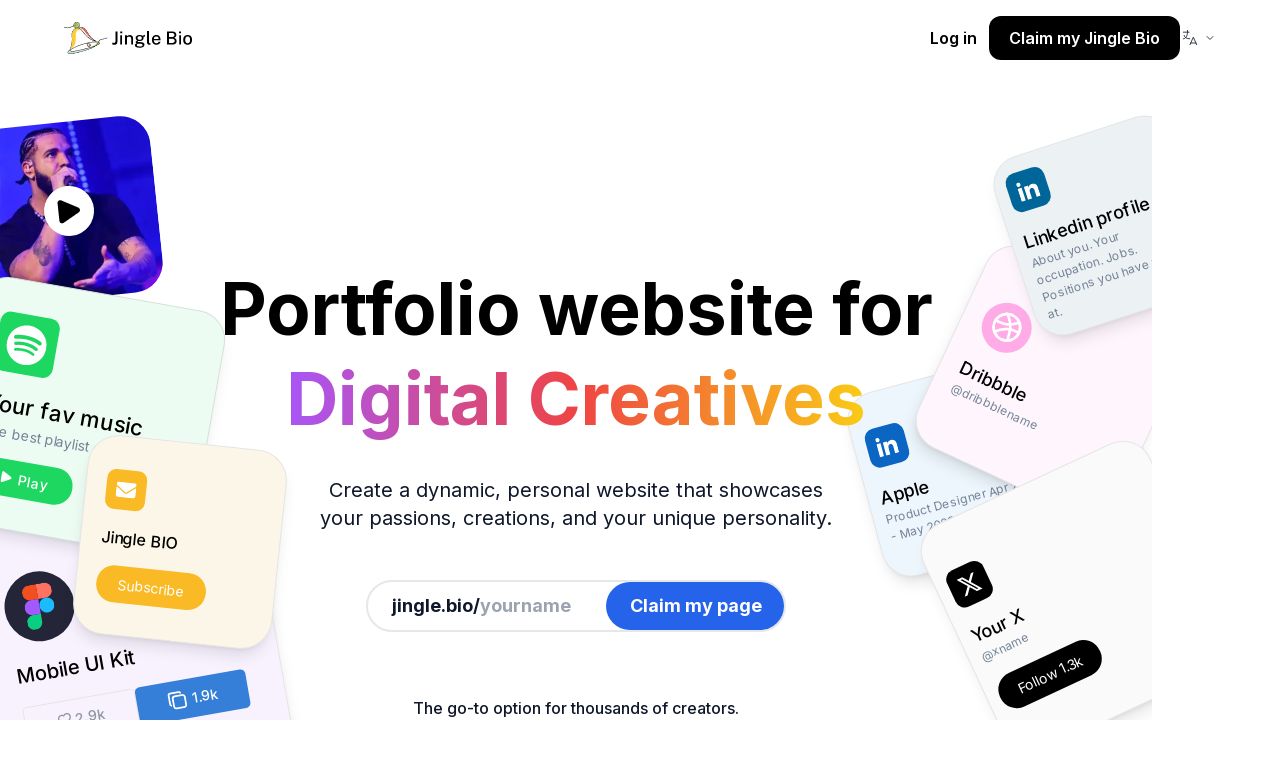

--- FILE ---
content_type: text/html; charset=utf-8
request_url: https://jingle.bio/?ref=blog.jingle.bio
body_size: 30816
content:
<!DOCTYPE html><html lang="en"><head><meta charSet="utf-8"/><meta content="width=device-width,initial-scale=1" name="viewport"/><meta content="yes" name="mobile-web-app-capable"/><meta content="yes" name="apple-mobile-web-app-capable"/><meta content="white" name="apple-mobile-web-app-status-bar-style"/><meta content="telephone=no,email=no" name="format-detection"/><link rel="icon" type="image/x-icon" href="/images/favicon.ico"/><title>Jingle Bio - Your Link-in-Bio Showcase for Personal Brand</title><meta name="description" content="Build your brand with Jingle Bio. Showcase links, content, and achievements. Connect with your audience and leave a lasting impression."/><meta property="og:title" content="Jingle Bio - Your Link-in-Bio Showcase for Personal Brand"/><meta property="og:image" content="https://jingle.bio/images/og.jpg"/><meta property="og:url" content="https://jingle.bio/"/><meta property="og:description" content="Build your brand with Jingle Bio. Showcase links, content, and achievements. Connect with your audience and leave a lasting impression."/><meta property="og:type" content="website"/><meta name="twitter:card" content="summary_large_image"/><meta name="twitter:domain" content="jingle.bio"/><meta name="twitter:url" content="https://jingle.bio/"/><meta name="twitter:title" content="Jingle Bio - Your Link-in-Bio Showcase for Personal Brand"/><meta name="twitter:description" content="Build your brand with Jingle Bio. Showcase links, content, and achievements. Connect with your audience and leave a lasting impression."/><meta name="twitter:image" content="https://jingle.bio/images/og.jpg"/><link rel="canonical" href="https://jingle.bio/"/><meta name="next-head-count" content="21"/><link rel="preload" href="/_next/static/media/a34f9d1faa5f3315-s.p.woff2" as="font" type="font/woff2" crossorigin="anonymous" data-next-font="size-adjust"/><link rel="preload" href="/_next/static/css/9e3d78d1a9bf2b65.css" as="style"/><link rel="stylesheet" href="/_next/static/css/9e3d78d1a9bf2b65.css" data-n-g=""/><noscript data-n-css=""></noscript><script defer="" nomodule="" src="/_next/static/chunks/polyfills-c67a75d1b6f99dc8.js"></script><script src="/_next/static/chunks/webpack-36d12a75f0098f30.js" defer=""></script><script src="/_next/static/chunks/framework-fda0a023b274c574.js" defer=""></script><script src="/_next/static/chunks/main-fb8067005ede6299.js" defer=""></script><script src="/_next/static/chunks/pages/_app-705115a11c13e09d.js" defer=""></script><script src="/_next/static/chunks/310-eaf7a234d9f403e6.js" defer=""></script><script src="/_next/static/chunks/283-dfc1c9b87dc2066d.js" defer=""></script><script src="/_next/static/chunks/225-02cc31b564446ee8.js" defer=""></script><script src="/_next/static/chunks/19-cf411a57ed562e62.js" defer=""></script><script src="/_next/static/chunks/pages/index-5ba17918e357645e.js" defer=""></script><script src="/_next/static/xbLhgBQZmSa7g6HGFn1y7/_buildManifest.js" defer=""></script><script src="/_next/static/xbLhgBQZmSa7g6HGFn1y7/_ssgManifest.js" defer=""></script></head><body><div id="__next"><div class="__className_36bd41"><header class="z-[100] bg-white/80 py-4 backdrop-blur-2xl dark:bg-neutral-950/80 relative"><div class="mx-auto h-10 max-w-7xl px-5 max-[1280px]:max-w-6xl lg:px-0"><div class="flex items-center justify-between gap-5"><a class="" href="/"><svg viewBox="0 0 96 24" fill="none" xmlns="http://www.w3.org/2000/svg" class="h-[32px] text-black dark:text-white"><path d="M10.2532 3.24692C9.37595 2.96084 8.52152 2.89312 7.68987 3.04375C7.67773 3.04599 7.66627 3.05102 7.6564 3.05844C7.64653 3.06586 7.63852 3.07547 7.63299 3.08652C7.62747 3.09756 7.62459 3.10974 7.62458 3.12209C7.62456 3.13444 7.62741 3.14662 7.63291 3.15768C7.82152 3.52603 8.12405 3.87667 8.54051 4.20958C9.01392 4.19439 9.49747 4.1178 9.99114 3.97983C10.6506 3.79502 11.1139 3.69375 11.381 3.67603C13.3063 3.54945 14.8785 4.12413 16.0975 5.40008C16.643 5.97224 17.1405 6.6754 17.5899 7.50958C19.0994 10.3197 21.2525 12.8868 24.1937 14.2786C24.2246 14.2936 24.2489 14.3193 24.2619 14.3509C24.2749 14.3825 24.2756 14.4176 24.2639 14.4495C24.2184 14.576 24.1304 14.6273 24 14.6032C19.5987 13.8096 16.4203 10.6596 13.8342 7.15072C13.6899 6.95578 13.5316 6.75768 13.3595 6.55641C13.1797 6.34629 13.0348 6.13869 12.9247 5.93363C10.6272 4.32097 8.72215 4.44376 7.20949 6.30198C6.82722 6.77287 6.54747 7.27983 6.37025 7.82287C6.19177 8.37477 6.11329 8.95261 6.13481 9.55641C6.17152 10.5248 6.21646 11.4786 6.26962 12.4178C6.43038 15.2482 5.90443 17.9577 4.69177 20.5463C4.66139 20.6096 4.67911 20.6279 4.74494 20.6013C5.02721 20.4862 5.28354 20.3216 5.51392 20.1077C9.08861 18.1241 12.8684 16.6678 16.8532 15.7387C17.1 15.6805 17.3538 15.6419 17.6146 15.6229C17.9449 15.5982 18.2354 15.414 18.5639 15.3362C20.9665 14.7703 23.3209 14.6159 25.6272 14.8729C25.6943 14.8805 25.7437 14.8545 25.7753 14.795C26.3506 13.745 27.0703 13.0216 28.238 12.771C28.8848 12.6317 29.569 12.5317 30.2905 12.471C31.0348 12.4077 31.7076 12.1248 32.3089 11.6222C32.3177 11.6147 32.3281 11.6093 32.3394 11.6064C32.3506 11.6035 32.3624 11.6033 32.3738 11.6056C32.3852 11.608 32.3958 11.613 32.405 11.6201C32.4141 11.6273 32.4215 11.6365 32.4266 11.6469L32.457 11.7096C32.5038 11.8045 32.4873 11.8874 32.4076 11.9583C31.3899 12.8526 30.0323 12.8298 28.7449 13.0064C27.5487 13.1697 26.6785 13.7887 26.1342 14.8634C26.0937 14.9444 26.1158 15.0001 26.2006 15.0305C27.562 15.5165 26.7342 16.5115 25.9709 16.9463C25.4316 17.2513 24.8873 17.5102 24.338 17.7229C23.943 17.8748 23.5715 18.0767 23.2234 18.3286C22.3804 18.9374 21.4222 19.4545 20.3487 19.8798C17.5424 20.9938 14.4177 21.9824 10.9747 22.8457C9.07975 23.3222 3.94557 24.471 2.92595 23.3621C2.16835 22.5362 3.48608 21.5621 4.10316 21.1121C4.16266 21.0691 4.20253 21.0121 4.22278 20.9412C4.32152 20.5969 4.3981 20.3665 4.45253 20.2501C5.91076 17.1039 6.15 13.9254 5.81962 10.5153C5.60696 8.33363 6.18987 6.29059 8.01076 5.06781C8.26772 4.89439 8.56962 4.7735 8.91646 4.70515C9.03544 4.68236 9.03481 4.66211 8.91456 4.64439C8.19114 4.54186 7.54747 3.84692 7.30443 3.22224C7.28165 3.16148 7.23924 3.14122 7.17721 3.16148C6.13101 3.50894 5.18924 4.15831 4.16202 4.41274C2.77721 4.75578 1.38987 4.65831 0 4.12034V3.80135C1.90253 4.40135 3.6 4.50768 5.4019 3.55831C5.96519 3.26084 6.52911 3.0216 7.09367 2.84059C7.16835 2.81654 7.20127 2.76527 7.19241 2.68679C6.99494 1.00262 8.38671 -0.178397 9.97405 0.112109C11.3734 0.368438 12.3 1.67857 11.7892 3.08743C11.6525 3.46338 11.1854 3.49375 10.8703 3.40072C10.6348 3.33236 10.4291 3.2811 10.2532 3.24692ZM8.77025 0.550717C7.83228 0.938058 7.42089 1.63236 7.53608 2.63363C7.54367 2.69818 7.57911 2.72477 7.64241 2.71337C8.81013 2.50072 9.71772 2.73046 10.9424 3.05325C11.0728 3.10515 11.2101 3.10958 11.3544 3.06654C11.4165 3.04882 11.4589 3.00958 11.4816 2.94882C11.7234 2.2792 11.6272 1.68996 11.193 1.1811C10.5462 0.421603 9.73861 0.211476 8.77025 0.550717ZM10.0481 4.27413C9.81899 4.32983 9.6519 4.38363 9.54683 4.43553C9.31013 4.55198 9.32278 4.59312 9.58481 4.55894C11.4 4.3216 12.7329 5.09629 13.7525 6.47667C14.3399 7.27287 14.938 8.04186 15.5468 8.78363C16.8759 10.4014 18.381 11.7203 20.062 12.7406C20.8418 13.2127 21.6791 13.6007 22.574 13.9045C22.5815 13.907 22.5896 13.9075 22.5973 13.9058C22.605 13.9041 22.6121 13.9004 22.6177 13.895C22.6233 13.8896 22.6271 13.8828 22.6288 13.8754C22.6305 13.8681 22.6299 13.8604 22.6272 13.8532L22.612 13.8077C22.393 13.6241 22.1658 13.4545 21.9304 13.2988C21.6734 13.1279 21.4487 12.9558 21.2563 12.7824C19.907 11.5634 18.7646 10.1691 17.8291 8.59945C17.5025 8.05135 17.1614 7.48806 16.8057 6.90958C15.2513 4.38046 12.9987 3.50198 10.0481 4.27413ZM22.3082 15.1482C21.0829 15.195 19.8671 15.3703 18.6608 15.6741C18.557 15.7007 18.5468 15.7469 18.6304 15.8127C18.8658 15.9988 18.8772 16.2172 19.2247 16.3273C19.9177 16.5513 20.3563 17.2045 19.893 17.89C19.5563 18.3874 19.0595 18.6191 18.4025 18.5849C17.8823 18.5583 17.5139 18.152 17.6146 17.6146C17.6867 17.226 17.6456 16.8387 17.4911 16.4526C17.4664 16.3921 17.4611 16.3257 17.4759 16.2627L17.5101 16.1051C17.5316 16.0102 17.4943 15.9716 17.3981 15.9893C16.2158 16.207 14.9203 16.5488 13.5114 17.0146C10.4468 18.0286 7.92152 19.1197 5.93544 20.2881C5.49114 20.5488 5.06835 20.8235 4.66709 21.1121C4.61139 21.1526 4.59873 21.2032 4.62911 21.264C4.88924 21.7672 5.67722 21.8697 6.19557 21.8507C7.32468 21.8115 8.47025 21.6672 9.63228 21.4178C12.4411 20.814 15.293 20.1336 18.188 19.3767C18.7367 19.2324 19.2475 19.0159 19.7867 18.8716C20.8703 18.6197 21.9266 18.2944 22.9557 17.8957C23.4278 17.7121 23.7886 17.4963 24.038 17.2482C24.6418 16.6495 25.1222 16.0039 25.4791 15.3115C25.4847 15.301 25.4877 15.2892 25.4878 15.2773C25.488 15.2654 25.4852 15.2536 25.4798 15.243C25.4744 15.2324 25.4665 15.2232 25.4568 15.2163C25.4471 15.2094 25.4359 15.2049 25.424 15.2032C24.3696 15.0678 23.331 15.0495 22.3082 15.1482ZM24.6835 17.2159C25.3063 16.9368 26.3259 16.502 26.5652 15.8849C26.6361 15.7026 26.5816 15.571 26.4019 15.49L26.1342 15.3684C25.9671 15.2938 25.8418 15.3381 25.7582 15.5013C25.462 16.0862 25.0816 16.6267 24.6171 17.1229C24.4842 17.2646 24.5063 17.2957 24.6835 17.2159ZM17.8177 15.7501L18.0304 17.6868C17.9127 17.7324 17.9013 17.8292 17.9962 17.9773C18.5943 18.902 20.5747 17.4172 19.3804 16.7697C18.8804 16.4976 18.3595 16.1577 17.8177 15.7501ZM21.4234 18.8602C17.3234 20.0058 13.2038 21.0077 9.06456 21.8659C7.8057 22.126 6.15759 22.3957 4.90253 21.9741C4.83418 21.9501 4.77658 21.9102 4.72975 21.8545C4.43228 21.4988 4.22848 21.3855 4.11835 21.5146C3.57278 21.9602 3.2424 22.2843 3.12721 22.4868C2.4057 23.7532 5.51772 23.4646 5.96772 23.4172C7.03608 23.3045 8.04494 23.1457 8.9943 22.9406C12.9791 22.0798 16.7639 20.9362 20.3487 19.5096C20.9386 19.2741 21.5728 18.9627 22.2513 18.5754C22.2753 18.5615 22.281 18.5419 22.2684 18.5165L22.2665 18.5146C22.2538 18.4906 22.2354 18.4855 22.2114 18.4995C21.9582 18.6374 21.6956 18.7577 21.4234 18.8602Z" fill="currentColor"></path><path d="M8.77025 0.550717C9.28038 0.559577 9.67975 0.630463 9.96835 0.763374C11.0342 1.25578 11.3589 2.01907 10.9424 3.05325C9.71772 2.73046 8.81013 2.50072 7.64241 2.71337C7.57911 2.72477 7.54367 2.69818 7.53608 2.63363C7.42089 1.63236 7.83228 0.938058 8.77025 0.550717Z" fill="#8DC63F"></path><path d="M10.2532 3.24692C9.53924 3.42034 8.96835 3.74122 8.54051 4.20958C8.12405 3.87667 7.82152 3.52603 7.63291 3.15768C7.62741 3.14662 7.62456 3.13444 7.62458 3.12209C7.62459 3.10974 7.62747 3.09756 7.63299 3.08652C7.63852 3.07547 7.64653 3.06586 7.6564 3.05844C7.66627 3.05102 7.67773 3.04599 7.68987 3.04375C8.52152 2.89312 9.37595 2.96084 10.2532 3.24692Z" fill="#8DC63F"></path><path d="M22.612 13.8077C21.5247 13.3229 20.543 12.6824 19.6671 11.8862C18.6696 10.9798 17.7563 9.99565 16.9272 8.93363C16.5057 8.39565 16.0816 7.85894 15.6551 7.3235C14.8741 6.34249 14.443 5.81084 14.362 5.72856C13.2658 4.61464 11.8278 4.12983 10.0481 4.27413C12.9987 3.50198 15.2513 4.38046 16.8057 6.90958C17.1614 7.48806 17.5025 8.05135 17.8291 8.59945C18.7646 10.1691 19.907 11.5634 21.2563 12.7824C21.4487 12.9558 21.6734 13.1279 21.9304 13.2988C22.1658 13.4545 22.393 13.6241 22.612 13.8077Z" fill="#F0583D"></path><path d="M12.9247 5.93363C10.7981 5.62477 9.49494 6.24629 9.01519 7.79818C8.83164 8.39439 8.77089 9.21337 8.83291 10.2551C8.89747 11.3488 8.90506 12.433 8.8519 13.5305C8.72152 16.2026 7.60886 18.395 5.51392 20.1077C5.28354 20.3216 5.02721 20.4862 4.74494 20.6013C4.67911 20.6279 4.66139 20.6096 4.69177 20.5463C5.90443 17.9577 6.43038 15.2482 6.26962 12.4178C6.21646 11.4786 6.17152 10.5248 6.13481 9.55641C6.11329 8.95261 6.19177 8.37477 6.37025 7.82287C6.54747 7.27983 6.82722 6.77287 7.20949 6.30198C8.72215 4.44376 10.6272 4.32097 12.9247 5.93363Z" fill="#FFCE2B"></path><path d="M19.7867 18.8716C21.6171 18.1108 22.7861 17.5722 23.2937 17.2558C23.7209 16.99 24.3057 16.6615 24.5506 16.2134C24.5823 16.1577 24.5873 16.0995 24.5658 16.0387C24.3532 15.4311 22.931 15.2317 22.3082 15.1482C23.331 15.0495 24.3696 15.0678 25.424 15.2032C25.4359 15.2049 25.4471 15.2094 25.4568 15.2163C25.4665 15.2232 25.4744 15.2324 25.4798 15.243C25.4852 15.2536 25.488 15.2654 25.4878 15.2773C25.4877 15.2892 25.4847 15.301 25.4791 15.3115C25.1222 16.0039 24.6418 16.6495 24.038 17.2482C23.7886 17.4963 23.4278 17.7121 22.9557 17.8957C21.9266 18.2944 20.8703 18.6197 19.7867 18.8716Z" fill="#8DC63F"></path><path d="M24.6835 17.2159C24.5063 17.2957 24.4842 17.2646 24.6171 17.1229C25.0816 16.6267 25.462 16.0862 25.7582 15.5013C25.8418 15.3381 25.9671 15.2938 26.1342 15.3684L26.4019 15.49C26.5816 15.571 26.6361 15.7026 26.5652 15.8849C26.3259 16.502 25.3063 16.9368 24.6835 17.2159Z" fill="#8DC63F"></path><path d="M18.0304 17.6868C18.3873 17.8286 18.6937 17.7811 18.9494 17.5444C18.9893 17.5074 19.0191 17.4608 19.0361 17.4092C19.0531 17.3575 19.0566 17.3023 19.0463 17.2491C19.0361 17.1958 19.0123 17.1461 18.9774 17.1047C18.9425 17.0633 18.8975 17.0317 18.8468 17.0127C18.4911 16.8786 18.1481 16.4577 17.8177 15.7501C18.3595 16.1577 18.8804 16.4976 19.3804 16.7697C20.5747 17.4172 18.5943 18.902 17.9962 17.9773C17.9013 17.8292 17.9127 17.7324 18.0304 17.6868Z" fill="#F0583D"></path><path d="M4.11835 21.5146C3.4519 23.0488 5.76456 22.7982 6.64747 22.6786C11.7247 21.9862 16.65 20.7134 21.4234 18.8602C21.6956 18.7577 21.9582 18.6374 22.2114 18.4995C22.2354 18.4855 22.2538 18.4906 22.2665 18.5146L22.2684 18.5165C22.281 18.5419 22.2753 18.5615 22.2513 18.5754C21.5728 18.9627 20.9386 19.2741 20.3487 19.5096C16.7639 20.9362 12.9791 22.0798 8.9943 22.9406C8.04494 23.1457 7.03608 23.3045 5.96772 23.4172C5.51772 23.4646 2.4057 23.7532 3.12721 22.4868C3.2424 22.2843 3.57278 21.9602 4.11835 21.5146Z" fill="#A9DACE"></path><path d="M63.6759 14.9811C63.674 15.6798 63.9967 15.9798 64.6955 15.9703C64.7147 15.9698 64.7339 15.9732 64.7519 15.9804C64.7698 15.9875 64.7862 15.9982 64.8 16.0118C64.8138 16.0254 64.8247 16.0417 64.8322 16.0597C64.8397 16.0777 64.8436 16.097 64.8436 16.1165L64.8417 16.7944C64.8417 16.8754 64.8024 16.926 64.724 16.9463C63.4936 17.2653 62.2442 16.8172 62.2366 15.3248C62.2265 12.6805 62.2259 9.84692 62.2347 6.82413C62.2347 6.81205 62.2397 6.80046 62.2486 6.79191C62.2575 6.78337 62.2696 6.77856 62.2822 6.77856L63.6341 6.78046C63.6619 6.78173 63.6759 6.79565 63.6759 6.82224C63.6809 9.33489 63.6809 12.0545 63.6759 14.9811Z" fill="currentColor"></path><path d="M37.671 15.6683C38.4874 15.598 38.5975 14.7892 38.5957 14.136C38.5893 11.7829 38.5887 9.45627 38.5938 7.15627C38.5938 7.09425 38.6248 7.06323 38.6868 7.06323L39.9608 7.06513C40.0292 7.06513 40.0634 7.09931 40.0634 7.16766C40.0621 9.5626 40.0627 11.9575 40.0653 14.3525C40.0672 15.4651 39.9115 16.817 38.5349 17.0202C37.7387 17.1367 36.9767 17.0594 36.2488 16.7885C36.2336 16.7835 36.2267 16.7727 36.2279 16.7563C36.233 16.3094 36.2596 15.8613 36.3077 15.412L36.309 15.4077L36.3126 15.4046L36.3176 15.4034L36.3229 15.4044C36.7406 15.6221 37.19 15.7101 37.671 15.6683Z" fill="currentColor"></path><path d="M82.6728 11.9526C83.9778 12.3108 84.5816 13.1741 84.4841 14.5425C84.3531 16.3785 82.6652 16.9064 81.1063 16.9254C79.9544 16.9393 78.7057 16.9425 77.3601 16.9349C77.2917 16.9349 77.2576 16.9007 77.2576 16.8323V7.16778C77.2576 7.10449 77.2892 7.07222 77.3525 7.07095C78.5993 7.05196 79.8715 7.05576 81.169 7.08234C82.574 7.11082 84.0778 7.7412 84.2392 9.31335C84.3778 10.6368 83.7645 11.3108 82.6614 11.8254C82.5487 11.8773 82.5525 11.9197 82.6728 11.9526ZM78.7234 8.31462V11.2615C78.7234 11.2816 78.7314 11.3009 78.7456 11.3152C78.7599 11.3294 78.7792 11.3374 78.7993 11.3374H80.9772C81.4692 11.3374 81.941 11.1866 82.2889 10.9181C82.6368 10.6496 82.8322 10.2855 82.8322 9.90576V9.67032C82.8322 9.29062 82.6368 8.92648 82.2889 8.65799C81.941 8.3895 81.4692 8.23867 80.9772 8.23867H78.7993C78.7792 8.23867 78.7599 8.24667 78.7456 8.26092C78.7314 8.27516 78.7234 8.29448 78.7234 8.31462ZM78.7215 12.6096L78.7253 15.6931C78.7253 15.7087 78.7315 15.7237 78.7425 15.7347C78.7536 15.7458 78.7685 15.752 78.7841 15.752L81.093 15.7482C81.3462 15.7478 81.5969 15.7086 81.8307 15.6328C82.0645 15.557 82.2769 15.4461 82.4557 15.3065C82.6345 15.1668 82.7762 15.0012 82.8727 14.8189C82.9693 14.6367 83.0187 14.4414 83.0183 14.2444V14.0431C83.0175 13.6454 82.8138 13.2645 82.4521 12.9839C82.0903 12.7033 81.6001 12.5462 81.0892 12.5469L78.7803 12.5507C78.7647 12.5507 78.7498 12.5569 78.7387 12.5679C78.7277 12.579 78.7215 12.5939 78.7215 12.6096Z" fill="currentColor"></path><path d="M54.3967 15.8982C53.155 15.3304 53.8575 14.2026 54.8581 14.0336C54.986 14.0121 54.9948 13.9672 54.8847 13.8988C54.3138 13.5444 53.9499 13.1077 53.7929 12.5887C53.4588 11.4893 54.0531 10.4412 55.0822 10.0691C56.4493 9.57411 57.691 9.6488 58.8075 10.2931C58.8733 10.3311 58.941 10.3355 59.0107 10.3064L60.7176 9.60956C60.722 9.60765 60.7268 9.60687 60.7315 9.60729C60.7363 9.60771 60.7408 9.60932 60.7448 9.61196C60.7488 9.61461 60.752 9.61821 60.7542 9.62243C60.7565 9.62666 60.7576 9.63137 60.7575 9.63614L60.7594 10.8134C60.7594 10.8437 60.7442 10.8615 60.7138 10.8665L59.6581 11.0602C59.5746 11.0754 59.5467 11.1228 59.5746 11.2026C59.948 12.3013 59.6537 13.1621 58.6917 13.7849C57.7271 14.4077 56.6771 14.157 55.6271 14.2804C55.4284 14.3045 55.2727 14.3906 55.16 14.5387C55.1397 14.5651 55.1261 14.596 55.1204 14.6289C55.1147 14.6618 55.117 14.6956 55.1273 14.7275C55.1376 14.7594 55.1554 14.7884 55.1793 14.812C55.2031 14.8357 55.2324 14.8533 55.2645 14.8634C55.4556 14.9228 55.6474 14.9602 55.8398 14.9754C56.6461 15.0399 57.4512 15.1001 58.255 15.1558C60.9493 15.3399 61.0195 18.4899 58.4752 19.0842C57.3689 19.3425 56.1936 19.3437 54.9493 19.088C54.1385 18.921 53.155 18.4064 53.1664 17.4513C53.1759 16.6861 53.7208 16.3425 54.3948 16.0425C54.5037 15.9956 54.5043 15.9475 54.3967 15.8982ZM58.3214 11.8577C58.3189 11.6956 58.2844 11.5357 58.22 11.3869C58.1557 11.2382 58.0626 11.1036 57.9463 10.9908C57.8299 10.878 57.6924 10.7892 57.5417 10.7296C57.391 10.6699 57.23 10.6405 57.068 10.6431L56.3959 10.6536C56.2339 10.6562 56.0739 10.6906 55.9251 10.755C55.7764 10.8193 55.6418 10.9124 55.529 11.0288C55.4162 11.1452 55.3275 11.2826 55.2678 11.4333C55.2081 11.584 55.1787 11.745 55.1813 11.907L55.1847 12.1272C55.1873 12.2893 55.2217 12.4493 55.2861 12.598C55.3504 12.7468 55.4435 12.8814 55.5599 12.9942C55.6763 13.1069 55.8137 13.1957 55.9644 13.2554C56.1151 13.315 56.2761 13.3444 56.4381 13.3419L57.1102 13.3313C57.2723 13.3288 57.4322 13.2943 57.581 13.23C57.7297 13.1656 57.8643 13.0726 57.9771 12.9562C58.0899 12.8398 58.1787 12.7023 58.2383 12.5516C58.298 12.4009 58.3274 12.24 58.3249 12.0779L58.3214 11.8577ZM58.3765 18.133C58.7398 17.952 58.9176 17.676 58.91 17.3051C58.8986 16.7127 58.3651 16.4127 57.8315 16.3747C57.067 16.3178 56.3822 16.2754 55.7771 16.2475C55.0955 16.2172 54.3967 16.8798 54.6702 17.5823C55.0271 18.4994 57.1271 18.4387 57.8467 18.3077C58.0356 18.2724 58.214 18.2136 58.3765 18.133Z" fill="currentColor"></path><path d="M67.3804 13.8381C67.388 14.7248 67.8589 15.7463 68.8101 15.9134C69.9076 16.1033 70.6335 15.7558 70.988 14.871C71.0006 14.8394 71.024 14.8235 71.0582 14.8235L72.2981 14.8292C72.3247 14.8292 72.3354 14.8419 72.3304 14.8672C72.1544 15.7102 71.6848 16.3185 70.9215 16.6919C69.188 17.5406 66.9854 16.9995 66.2164 15.0988C65.7873 14.0431 65.8253 12.5223 66.3342 11.5026C66.9937 10.1811 68.1209 9.60074 69.7158 9.7615C71.7551 9.96657 72.4804 11.8634 72.3551 13.6558C72.3541 13.6758 72.3452 13.6947 72.3304 13.7084C72.3155 13.7222 72.2958 13.7299 72.2753 13.7299H67.4867C67.4145 13.7299 67.3791 13.7659 67.3804 13.8381ZM67.4905 12.8033L70.9082 12.7843C70.9264 12.7843 70.9437 12.7771 70.9566 12.7643C70.9694 12.7514 70.9766 12.7341 70.9766 12.7159L70.9747 12.6096C70.972 12.1303 70.7942 11.6717 70.4806 11.3345C70.1669 10.9973 69.7429 10.8092 69.3019 10.8115H69.074C68.8556 10.8126 68.6395 10.8606 68.4381 10.9525C68.2367 11.0445 68.054 11.1786 67.9004 11.3474C67.7469 11.5161 67.6254 11.7161 67.543 11.936C67.4606 12.1558 67.4189 12.3912 67.4202 12.6286L67.4221 12.7349C67.4221 12.7531 67.4293 12.7704 67.4422 12.7833C67.455 12.7961 67.4724 12.8033 67.4905 12.8033Z" fill="currentColor"></path><path d="M95.9436 14.1278C95.9374 14.517 95.8547 14.9012 95.7001 15.2584C95.5456 15.6156 95.3221 15.9389 95.0426 16.2097C94.7631 16.4806 94.433 16.6938 94.0711 16.837C93.7092 16.9803 93.3226 17.0509 92.9334 17.0448L92.4057 17.0365C92.0165 17.0304 91.6323 16.9477 91.2751 16.7931C90.9179 16.6385 90.5946 16.4151 90.3237 16.1356C90.0529 15.8561 89.8397 15.5259 89.6964 15.164C89.5531 14.8022 89.4825 14.4156 89.4886 14.0264L89.5098 12.6823C89.5159 12.2931 89.5986 11.9089 89.7532 11.5517C89.9077 11.1945 90.1312 10.8712 90.4107 10.6003C90.6902 10.3295 91.0203 10.1163 91.3822 9.97303C91.7441 9.82974 92.1307 9.75914 92.5199 9.76526L93.0477 9.77356C93.4368 9.77967 93.821 9.86238 94.1782 10.017C94.5354 10.1715 94.8587 10.395 95.1296 10.6745C95.4004 10.954 95.6136 11.2841 95.7569 11.646C95.9002 12.0079 95.9708 12.3945 95.9647 12.7837L95.9436 14.1278ZM91.1127 12.0133C90.7482 13.0785 90.7216 14.9164 91.7754 15.6721C92.4096 16.1278 93.4861 16.0139 94.0102 15.3892C94.633 14.6468 94.6482 13.3044 94.4564 12.393C94.2526 11.4158 93.7045 10.9031 92.8121 10.855C92.0089 10.8114 91.3748 11.2443 91.1127 12.0133Z" fill="currentColor"></path><path d="M47.2956 10.7658L47.4741 10.5209C47.5209 10.4576 47.576 10.4025 47.6393 10.3557C48.3709 9.81138 49.1798 9.64999 50.0658 9.8715C51.6057 10.255 51.8734 11.4057 51.8488 12.8601C51.8234 14.3778 51.8228 15.7139 51.8469 16.8683C51.8481 16.9139 51.8253 16.9367 51.7785 16.9367L50.4209 16.9348C50.3829 16.9348 50.364 16.9158 50.364 16.8778C50.364 15.331 50.364 13.8 50.364 12.2848C50.3659 10.4164 47.2367 10.6519 47.2348 12.1937C47.231 13.7924 47.2298 15.3411 47.231 16.8399C47.231 16.9044 47.1994 16.9367 47.1361 16.9367H45.807C45.7753 16.9367 45.7595 16.9209 45.7595 16.8892V10.0538C45.7595 9.9272 45.8228 9.86391 45.9494 9.86391H46.9937C47.119 9.86391 47.1823 9.9272 47.1836 10.0538L47.1855 10.7297C47.1855 10.8513 47.2222 10.8633 47.2956 10.7658Z" fill="currentColor"></path><path d="M43.5759 16.8815C43.5759 16.8961 43.5701 16.9102 43.5598 16.9205C43.5495 16.9308 43.5355 16.9366 43.5209 16.9366H42.2335C42.2263 16.9366 42.2191 16.9352 42.2125 16.9324C42.2058 16.9296 42.1997 16.9256 42.1946 16.9205C42.1895 16.9154 42.1854 16.9093 42.1827 16.9026C42.1799 16.8959 42.1785 16.8888 42.1785 16.8815V9.92079C42.1785 9.91356 42.1799 9.90639 42.1827 9.89971C42.1854 9.89303 42.1895 9.88696 42.1946 9.88185C42.1997 9.87674 42.2058 9.87268 42.2125 9.86991C42.2191 9.86715 42.2263 9.86572 42.2335 9.86572H43.5209C43.5355 9.86572 43.5495 9.87152 43.5598 9.88185C43.5701 9.89218 43.5759 9.90618 43.5759 9.92079V16.8815Z" fill="currentColor"></path><path d="M87.769 16.8779C87.769 16.8854 87.7675 16.8928 87.7647 16.8997C87.7618 16.9066 87.7576 16.9129 87.7523 16.9182C87.747 16.9235 87.7408 16.9277 87.7339 16.9306C87.7269 16.9334 87.7195 16.9349 87.7121 16.9349H86.4019C86.3868 16.9349 86.3723 16.9289 86.3617 16.9182C86.351 16.9075 86.345 16.893 86.345 16.8779V9.92098C86.345 9.90587 86.351 9.89138 86.3617 9.8807C86.3723 9.87002 86.3868 9.86401 86.4019 9.86401H87.7121C87.7195 9.86401 87.7269 9.86549 87.7339 9.86835C87.7408 9.87121 87.747 9.87541 87.7523 9.8807C87.7576 9.88599 87.7618 9.89227 87.7647 9.89918C87.7675 9.90609 87.769 9.9135 87.769 9.92098V16.8779Z" fill="currentColor"></path><path d="M43.6245 8.44231C43.6245 8.45129 43.6228 8.46018 43.6193 8.46849C43.6159 8.47679 43.6109 8.48433 43.6046 8.49069C43.5982 8.49705 43.5907 8.5021 43.5824 8.50555C43.5741 8.509 43.5652 8.51079 43.5562 8.5108L42.2234 8.51312C42.2144 8.51313 42.2055 8.51138 42.1972 8.50796C42.1889 8.50454 42.1813 8.49952 42.175 8.49318C42.1686 8.48685 42.1636 8.47932 42.1601 8.47103C42.1567 8.46274 42.1549 8.45385 42.1549 8.44488L42.1526 7.13477C42.1526 7.12579 42.1543 7.1169 42.1577 7.1086C42.1612 7.1003 42.1662 7.09275 42.1725 7.08639C42.1789 7.08003 42.1864 7.07498 42.1947 7.07153C42.203 7.06808 42.2119 7.0663 42.2208 7.06628L43.5537 7.06396C43.5627 7.06395 43.5716 7.0657 43.5799 7.06912C43.5882 7.07254 43.5957 7.07756 43.6021 7.0839C43.6085 7.09024 43.6135 7.09776 43.617 7.10605C43.6204 7.11434 43.6222 7.12323 43.6222 7.13221L43.6245 8.44231Z" fill="currentColor"></path><path d="M87.7937 8.45501C87.7937 8.46961 87.7879 8.48361 87.7776 8.49394C87.7673 8.50427 87.7533 8.51007 87.7387 8.51007H86.3754C86.3608 8.51007 86.3468 8.50427 86.3364 8.49394C86.3261 8.48361 86.3203 8.46961 86.3203 8.45501V7.1183C86.3203 7.10369 86.3261 7.08969 86.3364 7.07936C86.3468 7.06903 86.3608 7.06323 86.3754 7.06323H87.7387C87.7533 7.06323 87.7673 7.06903 87.7776 7.07936C87.7879 7.08969 87.7937 7.10369 87.7937 7.1183V8.45501Z" fill="currentColor"></path></svg></a><div class="flex items-center hidden"><div class="flex items-center gap-5 text-sm lg:flex-grow"><a href="#features" class="border-b border-transparent py-2 text-center font-medium text-black/80 transition hover:text-black/90 dark:text-white dark:hover:text-white/90 !border-black/80 dark:!border-white">Features</a><a href="#testimonials0" class="border-b border-transparent py-2 text-center font-medium text-black/80 transition hover:text-black/90 dark:text-white dark:hover:text-white/90">Testimonials</a><a href="#pricing" class="border-b border-transparent py-2 text-center font-medium text-black/80 transition hover:text-black/90 dark:text-white dark:hover:text-white/90">Pricing</a><a href="#faq0" class="border-b border-transparent py-2 text-center font-medium text-black/80 transition hover:text-black/90 dark:text-white dark:hover:text-white/90">FAQ</a></div></div><div class="lg:hidden"><button class="flex items-center rounded border border-slate-900 px-3 py-2 text-slate-900 dark:border-white dark:text-white lg:hidden"><svg xmlns="http://www.w3.org/2000/svg" width="24" height="24" viewBox="0 0 24 24" fill="none" stroke="currentColor" stroke-width="2" stroke-linecap="round" stroke-linejoin="round" class="h-3 w-3"><path d="M4 6l16 0"></path><path d="M4 12l16 0"></path><path d="M4 18l16 0"></path></svg></button></div><div class="hidden items-center gap-5 lg:flex"><a class="mr-3 font-semibold text-black dark:text-white" href="/login">Log in</a><a class="rounded-xl bg-black px-5 py-2.5 font-semibold text-white hover:bg-slate-900/90 dark:bg-white dark:text-black dark:hover:bg-white/90" href="/sign-up">Claim my Jingle Bio</a><div class="z-[100] text-left" data-headlessui-state=""><button class="inline-flex w-full items-center justify-center py-2 text-sm font-medium text-slate-900" id="headlessui-menu-button-:R3o96:" type="button" aria-haspopup="menu" aria-expanded="false" data-headlessui-state=""><svg xmlns="http://www.w3.org/2000/svg" width="24" height="24" viewBox="0 0 24 24" fill="none" stroke="currentColor" stroke-width="1" stroke-linecap="round" stroke-linejoin="round" class="h-5 w-5 dark:text-white" aria-hidden="true"><path d="M4 5h7"></path><path d="M9 3v2c0 4.418 -2.239 8 -5 8"></path><path d="M5 9c0 2.144 2.952 3.908 6.7 4"></path><path d="M12 20l4 -9l4 9"></path><path d="M19.1 18h-6.2"></path></svg><svg xmlns="http://www.w3.org/2000/svg" width="24" height="24" viewBox="0 0 24 24" fill="none" stroke="currentColor" stroke-width="2" stroke-linecap="round" stroke-linejoin="round" class="ml-1 h-3 w-3 text-slate-700 dark:text-slate-300" aria-hidden="true"><path d="M6 9l6 6l6 -6"></path></svg></button></div></div></div></div></header><section class="relative overflow-hidden px-5 py-12 pt-16 max-[1280px]:max-w-6xl max-md:pt-24 md:pt-36 lg:px-0 xl:pt-48"><h1 class="z-20 mb-8 text-center text-4xl font-bold !leading-tight dark:text-white md:text-5xl lg:text-7xl">Portfolio website for<!-- --> <br/><span class="inline-block bg-gradient-to-r from-purple-500 via-red-500 to-yellow-400 bg-clip-text text-transparent">Digital Creatives</span></h1><p class="mx-auto max-w-screen-md text-center text-slate-900 dark:text-white/80 md:max-w-[533px] lg:text-xl">Create a dynamic, personal website that showcases your passions, creations, and your unique personality.</p><form class="mx-auto mt-12 flex w-full  items-center justify-between gap-5 self-center overflow-hidden rounded-full border-2 border-solid border-gray-200 pl-6 dark:border-white max-md:pl-5 md:max-w-[400px] lg:max-w-[420px]"><div class="flex flex-1 items-center text-lg text-slate-500"><span class="font-bold text-slate-900 dark:text-white">jingle.bio/</span><input type="text" name="username" placeholder="yourname" class="max-w-[calc(100%-90px)] flex-1 bg-transparent font-bold text-slate-900 focus:outline-0 focus:ring-0 dark:text-white sm:max-w-[100px]"/></div><button type="submit" class="-mr-0.5 rounded-full bg-blue-600 px-3 py-2.5 text-center text-lg font-bold text-white dark:bg-white dark:text-slate-900 lg:px-6"><svg xmlns="http://www.w3.org/2000/svg" width="24" height="24" viewBox="0 0 24 24" fill="none" stroke="currentColor" stroke-width="2" stroke-linecap="round" stroke-linejoin="round" class="lg:hidden"><path d="M5 12l14 0"></path><path d="M13 18l6 -6"></path><path d="M13 6l6 6"></path></svg><span class="hidden lg:inline">Claim my page</span></button></form><div class="mt-16 text-center font-medium text-slate-900 dark:text-white">The go-to option for thousands of creators.</div><div class="mt-3 flex justify-center"><div class="relative w-[328px] overflow-x-hidden"><style>
      @keyframes trotting-horizontal { 
        0%, 0% { transform: translateX(-0px) }
7.371794871794872%, 7.6923076923076925% { transform: translateX(-40px) }
14.743589743589745%, 15.384615384615385% { transform: translateX(-80px) }
22.115384615384617%, 23.076923076923077% { transform: translateX(-120px) }
29.48717948717949%, 30.76923076923077% { transform: translateX(-160px) }
36.85897435897436%, 38.46153846153846% { transform: translateX(-200px) }
44.23076923076923%, 46.15384615384615% { transform: translateX(-240px) }
51.6025641025641%, 53.84615384615385% { transform: translateX(-280px) }
58.97435897435898%, 61.53846153846154% { transform: translateX(-320px) }
66.34615384615384%, 69.23076923076923% { transform: translateX(-360px) }
73.71794871794872%, 76.92307692307692% { transform: translateX(-400px) }
81.08974358974359%, 84.61538461538461% { transform: translateX(-440px) }
88.46153846153847%, 92.3076923076923% { transform: translateX(-480px) }
95.83333333333334%, 100% { transform: translateX(-520px) }
      }
      
      .creators {
        width: 1040px;
        animation: trotting-horizontal 15.6s ease-in-out 2s infinite;
      }
    </style><div class="creators flex items-center pl-2"><img alt="Avatar for Jingle Bio user" loading="lazy" width="100" height="100" decoding="async" data-nimg="1" class="-ml-2 h-12 w-12 rounded-full bg-slate-50 object-cover dark:bg-white/80" style="color:transparent" srcSet="/_next/image/?url=https%3A%2F%2Fjingle.b-cdn.net%2Ftestimonials%2Favatars%2Ffarhan.jpeg&amp;w=128&amp;q=100 1x, /_next/image/?url=https%3A%2F%2Fjingle.b-cdn.net%2Ftestimonials%2Favatars%2Ffarhan.jpeg&amp;w=256&amp;q=100 2x" src="/_next/image/?url=https%3A%2F%2Fjingle.b-cdn.net%2Ftestimonials%2Favatars%2Ffarhan.jpeg&amp;w=256&amp;q=100"/><img alt="Avatar for Jingle Bio user" loading="lazy" width="100" height="100" decoding="async" data-nimg="1" class="-ml-2 h-12 w-12 rounded-full bg-slate-50 object-cover dark:bg-white/80" style="color:transparent" srcSet="/_next/image/?url=https%3A%2F%2Fjingle.b-cdn.net%2Ftestimonials%2Favatars%2Fvictor.webp&amp;w=128&amp;q=100 1x, /_next/image/?url=https%3A%2F%2Fjingle.b-cdn.net%2Ftestimonials%2Favatars%2Fvictor.webp&amp;w=256&amp;q=100 2x" src="/_next/image/?url=https%3A%2F%2Fjingle.b-cdn.net%2Ftestimonials%2Favatars%2Fvictor.webp&amp;w=256&amp;q=100"/><img alt="Avatar for Jingle Bio user" loading="lazy" width="100" height="100" decoding="async" data-nimg="1" class="-ml-2 h-12 w-12 rounded-full bg-slate-50 object-cover dark:bg-white/80" style="color:transparent" srcSet="/_next/image/?url=https%3A%2F%2Fjingle.b-cdn.net%2Ftestimonials%2Favatars%2Fyucheng.jpeg&amp;w=128&amp;q=100 1x, /_next/image/?url=https%3A%2F%2Fjingle.b-cdn.net%2Ftestimonials%2Favatars%2Fyucheng.jpeg&amp;w=256&amp;q=100 2x" src="/_next/image/?url=https%3A%2F%2Fjingle.b-cdn.net%2Ftestimonials%2Favatars%2Fyucheng.jpeg&amp;w=256&amp;q=100"/><img alt="Avatar for Jingle Bio user" loading="lazy" width="100" height="100" decoding="async" data-nimg="1" class="-ml-2 h-12 w-12 rounded-full bg-slate-50 object-cover dark:bg-white/80" style="color:transparent" srcSet="/_next/image/?url=https%3A%2F%2Fjingle.b-cdn.net%2Ftestimonials%2Favatars%2Fzeng.webp&amp;w=128&amp;q=100 1x, /_next/image/?url=https%3A%2F%2Fjingle.b-cdn.net%2Ftestimonials%2Favatars%2Fzeng.webp&amp;w=256&amp;q=100 2x" src="/_next/image/?url=https%3A%2F%2Fjingle.b-cdn.net%2Ftestimonials%2Favatars%2Fzeng.webp&amp;w=256&amp;q=100"/><img alt="Avatar for Jingle Bio user" loading="lazy" width="100" height="100" decoding="async" data-nimg="1" class="-ml-2 h-12 w-12 rounded-full bg-slate-50 object-cover dark:bg-white/80" style="color:transparent" srcSet="/_next/image/?url=https%3A%2F%2Fjingle.b-cdn.net%2Ftestimonials%2Favatars%2Fmerlo.webp&amp;w=128&amp;q=100 1x, /_next/image/?url=https%3A%2F%2Fjingle.b-cdn.net%2Ftestimonials%2Favatars%2Fmerlo.webp&amp;w=256&amp;q=100 2x" src="/_next/image/?url=https%3A%2F%2Fjingle.b-cdn.net%2Ftestimonials%2Favatars%2Fmerlo.webp&amp;w=256&amp;q=100"/><img alt="Avatar for Jingle Bio user" loading="lazy" width="100" height="100" decoding="async" data-nimg="1" class="-ml-2 h-12 w-12 rounded-full bg-slate-50 object-cover dark:bg-white/80" style="color:transparent" srcSet="/_next/image/?url=https%3A%2F%2Fjingle.b-cdn.net%2Ftestimonials%2Favatars%2Fmushfiq.jpeg&amp;w=128&amp;q=100 1x, /_next/image/?url=https%3A%2F%2Fjingle.b-cdn.net%2Ftestimonials%2Favatars%2Fmushfiq.jpeg&amp;w=256&amp;q=100 2x" src="/_next/image/?url=https%3A%2F%2Fjingle.b-cdn.net%2Ftestimonials%2Favatars%2Fmushfiq.jpeg&amp;w=256&amp;q=100"/><img alt="Avatar for Jingle Bio user" loading="lazy" width="100" height="100" decoding="async" data-nimg="1" class="-ml-2 h-12 w-12 rounded-full bg-slate-50 object-cover dark:bg-white/80" style="color:transparent" srcSet="/_next/image/?url=https%3A%2F%2Fjingle.b-cdn.net%2Ftestimonials%2Favatars%2Fandy.jpeg&amp;w=128&amp;q=100 1x, /_next/image/?url=https%3A%2F%2Fjingle.b-cdn.net%2Ftestimonials%2Favatars%2Fandy.jpeg&amp;w=256&amp;q=100 2x" src="/_next/image/?url=https%3A%2F%2Fjingle.b-cdn.net%2Ftestimonials%2Favatars%2Fandy.jpeg&amp;w=256&amp;q=100"/><img alt="Avatar for Jingle Bio user" loading="lazy" width="100" height="100" decoding="async" data-nimg="1" class="-ml-2 h-12 w-12 rounded-full bg-slate-50 object-cover dark:bg-white/80" style="color:transparent" srcSet="/_next/image/?url=https%3A%2F%2Fjingle.b-cdn.net%2Ftestimonials%2Favatars%2Ftiange.webp&amp;w=128&amp;q=100 1x, /_next/image/?url=https%3A%2F%2Fjingle.b-cdn.net%2Ftestimonials%2Favatars%2Ftiange.webp&amp;w=256&amp;q=100 2x" src="/_next/image/?url=https%3A%2F%2Fjingle.b-cdn.net%2Ftestimonials%2Favatars%2Ftiange.webp&amp;w=256&amp;q=100"/><img alt="Avatar for Jingle Bio user" loading="lazy" width="100" height="100" decoding="async" data-nimg="1" class="-ml-2 h-12 w-12 rounded-full bg-slate-50 object-cover dark:bg-white/80" style="color:transparent" srcSet="/_next/image/?url=https%3A%2F%2Fjingle.b-cdn.net%2Ftestimonials%2Favatars%2Fshane.webp&amp;w=128&amp;q=100 1x, /_next/image/?url=https%3A%2F%2Fjingle.b-cdn.net%2Ftestimonials%2Favatars%2Fshane.webp&amp;w=256&amp;q=100 2x" src="/_next/image/?url=https%3A%2F%2Fjingle.b-cdn.net%2Ftestimonials%2Favatars%2Fshane.webp&amp;w=256&amp;q=100"/><img alt="Avatar for Jingle Bio user" loading="lazy" width="100" height="100" decoding="async" data-nimg="1" class="-ml-2 h-12 w-12 rounded-full bg-slate-50 object-cover dark:bg-white/80" style="color:transparent" srcSet="/_next/image/?url=https%3A%2F%2Fjingle.b-cdn.net%2Ftestimonials%2Favatars%2Fleo.jpeg&amp;w=128&amp;q=100 1x, /_next/image/?url=https%3A%2F%2Fjingle.b-cdn.net%2Ftestimonials%2Favatars%2Fleo.jpeg&amp;w=256&amp;q=100 2x" src="/_next/image/?url=https%3A%2F%2Fjingle.b-cdn.net%2Ftestimonials%2Favatars%2Fleo.jpeg&amp;w=256&amp;q=100"/><img alt="Avatar for Jingle Bio user" loading="lazy" width="100" height="100" decoding="async" data-nimg="1" class="-ml-2 h-12 w-12 rounded-full bg-slate-50 object-cover dark:bg-white/80" style="color:transparent" srcSet="/_next/image/?url=https%3A%2F%2Fjingle.b-cdn.net%2Ftestimonials%2Favatars%2Fmeir.webp&amp;w=128&amp;q=100 1x, /_next/image/?url=https%3A%2F%2Fjingle.b-cdn.net%2Ftestimonials%2Favatars%2Fmeir.webp&amp;w=256&amp;q=100 2x" src="/_next/image/?url=https%3A%2F%2Fjingle.b-cdn.net%2Ftestimonials%2Favatars%2Fmeir.webp&amp;w=256&amp;q=100"/><img alt="Avatar for Jingle Bio user" loading="lazy" width="100" height="100" decoding="async" data-nimg="1" class="-ml-2 h-12 w-12 rounded-full bg-slate-50 object-cover dark:bg-white/80" style="color:transparent" srcSet="/_next/image/?url=https%3A%2F%2Fjingle.b-cdn.net%2Ftestimonials%2Favatars%2Fnikita.webp&amp;w=128&amp;q=100 1x, /_next/image/?url=https%3A%2F%2Fjingle.b-cdn.net%2Ftestimonials%2Favatars%2Fnikita.webp&amp;w=256&amp;q=100 2x" src="/_next/image/?url=https%3A%2F%2Fjingle.b-cdn.net%2Ftestimonials%2Favatars%2Fnikita.webp&amp;w=256&amp;q=100"/><img alt="Avatar for Jingle Bio user" loading="lazy" width="100" height="100" decoding="async" data-nimg="1" class="-ml-2 h-12 w-12 rounded-full bg-slate-50 object-cover dark:bg-white/80" style="color:transparent" srcSet="/_next/image/?url=https%3A%2F%2Fjingle.b-cdn.net%2Ftestimonials%2Favatars%2Fbon.webp&amp;w=128&amp;q=100 1x, /_next/image/?url=https%3A%2F%2Fjingle.b-cdn.net%2Ftestimonials%2Favatars%2Fbon.webp&amp;w=256&amp;q=100 2x" src="/_next/image/?url=https%3A%2F%2Fjingle.b-cdn.net%2Ftestimonials%2Favatars%2Fbon.webp&amp;w=256&amp;q=100"/><img alt="Avatar for Jingle Bio user" loading="lazy" width="100" height="100" decoding="async" data-nimg="1" class="-ml-2 h-12 w-12 rounded-full bg-slate-50 object-cover dark:bg-white/80" style="color:transparent" srcSet="/_next/image/?url=https%3A%2F%2Fjingle.b-cdn.net%2Ftestimonials%2Favatars%2Ffarhan.jpeg&amp;w=128&amp;q=100 1x, /_next/image/?url=https%3A%2F%2Fjingle.b-cdn.net%2Ftestimonials%2Favatars%2Ffarhan.jpeg&amp;w=256&amp;q=100 2x" src="/_next/image/?url=https%3A%2F%2Fjingle.b-cdn.net%2Ftestimonials%2Favatars%2Ffarhan.jpeg&amp;w=256&amp;q=100"/><img alt="Avatar for Jingle Bio user" loading="lazy" width="100" height="100" decoding="async" data-nimg="1" class="-ml-2 h-12 w-12 rounded-full bg-slate-50 object-cover dark:bg-white/80" style="color:transparent" srcSet="/_next/image/?url=https%3A%2F%2Fjingle.b-cdn.net%2Ftestimonials%2Favatars%2Fvictor.webp&amp;w=128&amp;q=100 1x, /_next/image/?url=https%3A%2F%2Fjingle.b-cdn.net%2Ftestimonials%2Favatars%2Fvictor.webp&amp;w=256&amp;q=100 2x" src="/_next/image/?url=https%3A%2F%2Fjingle.b-cdn.net%2Ftestimonials%2Favatars%2Fvictor.webp&amp;w=256&amp;q=100"/><img alt="Avatar for Jingle Bio user" loading="lazy" width="100" height="100" decoding="async" data-nimg="1" class="-ml-2 h-12 w-12 rounded-full bg-slate-50 object-cover dark:bg-white/80" style="color:transparent" srcSet="/_next/image/?url=https%3A%2F%2Fjingle.b-cdn.net%2Ftestimonials%2Favatars%2Fyucheng.jpeg&amp;w=128&amp;q=100 1x, /_next/image/?url=https%3A%2F%2Fjingle.b-cdn.net%2Ftestimonials%2Favatars%2Fyucheng.jpeg&amp;w=256&amp;q=100 2x" src="/_next/image/?url=https%3A%2F%2Fjingle.b-cdn.net%2Ftestimonials%2Favatars%2Fyucheng.jpeg&amp;w=256&amp;q=100"/><img alt="Avatar for Jingle Bio user" loading="lazy" width="100" height="100" decoding="async" data-nimg="1" class="-ml-2 h-12 w-12 rounded-full bg-slate-50 object-cover dark:bg-white/80" style="color:transparent" srcSet="/_next/image/?url=https%3A%2F%2Fjingle.b-cdn.net%2Ftestimonials%2Favatars%2Fzeng.webp&amp;w=128&amp;q=100 1x, /_next/image/?url=https%3A%2F%2Fjingle.b-cdn.net%2Ftestimonials%2Favatars%2Fzeng.webp&amp;w=256&amp;q=100 2x" src="/_next/image/?url=https%3A%2F%2Fjingle.b-cdn.net%2Ftestimonials%2Favatars%2Fzeng.webp&amp;w=256&amp;q=100"/><img alt="Avatar for Jingle Bio user" loading="lazy" width="100" height="100" decoding="async" data-nimg="1" class="-ml-2 h-12 w-12 rounded-full bg-slate-50 object-cover dark:bg-white/80" style="color:transparent" srcSet="/_next/image/?url=https%3A%2F%2Fjingle.b-cdn.net%2Ftestimonials%2Favatars%2Fmerlo.webp&amp;w=128&amp;q=100 1x, /_next/image/?url=https%3A%2F%2Fjingle.b-cdn.net%2Ftestimonials%2Favatars%2Fmerlo.webp&amp;w=256&amp;q=100 2x" src="/_next/image/?url=https%3A%2F%2Fjingle.b-cdn.net%2Ftestimonials%2Favatars%2Fmerlo.webp&amp;w=256&amp;q=100"/><img alt="Avatar for Jingle Bio user" loading="lazy" width="100" height="100" decoding="async" data-nimg="1" class="-ml-2 h-12 w-12 rounded-full bg-slate-50 object-cover dark:bg-white/80" style="color:transparent" srcSet="/_next/image/?url=https%3A%2F%2Fjingle.b-cdn.net%2Ftestimonials%2Favatars%2Fmushfiq.jpeg&amp;w=128&amp;q=100 1x, /_next/image/?url=https%3A%2F%2Fjingle.b-cdn.net%2Ftestimonials%2Favatars%2Fmushfiq.jpeg&amp;w=256&amp;q=100 2x" src="/_next/image/?url=https%3A%2F%2Fjingle.b-cdn.net%2Ftestimonials%2Favatars%2Fmushfiq.jpeg&amp;w=256&amp;q=100"/><img alt="Avatar for Jingle Bio user" loading="lazy" width="100" height="100" decoding="async" data-nimg="1" class="-ml-2 h-12 w-12 rounded-full bg-slate-50 object-cover dark:bg-white/80" style="color:transparent" srcSet="/_next/image/?url=https%3A%2F%2Fjingle.b-cdn.net%2Ftestimonials%2Favatars%2Fandy.jpeg&amp;w=128&amp;q=100 1x, /_next/image/?url=https%3A%2F%2Fjingle.b-cdn.net%2Ftestimonials%2Favatars%2Fandy.jpeg&amp;w=256&amp;q=100 2x" src="/_next/image/?url=https%3A%2F%2Fjingle.b-cdn.net%2Ftestimonials%2Favatars%2Fandy.jpeg&amp;w=256&amp;q=100"/><img alt="Avatar for Jingle Bio user" loading="lazy" width="100" height="100" decoding="async" data-nimg="1" class="-ml-2 h-12 w-12 rounded-full bg-slate-50 object-cover dark:bg-white/80" style="color:transparent" srcSet="/_next/image/?url=https%3A%2F%2Fjingle.b-cdn.net%2Ftestimonials%2Favatars%2Ftiange.webp&amp;w=128&amp;q=100 1x, /_next/image/?url=https%3A%2F%2Fjingle.b-cdn.net%2Ftestimonials%2Favatars%2Ftiange.webp&amp;w=256&amp;q=100 2x" src="/_next/image/?url=https%3A%2F%2Fjingle.b-cdn.net%2Ftestimonials%2Favatars%2Ftiange.webp&amp;w=256&amp;q=100"/><img alt="Avatar for Jingle Bio user" loading="lazy" width="100" height="100" decoding="async" data-nimg="1" class="-ml-2 h-12 w-12 rounded-full bg-slate-50 object-cover dark:bg-white/80" style="color:transparent" srcSet="/_next/image/?url=https%3A%2F%2Fjingle.b-cdn.net%2Ftestimonials%2Favatars%2Fshane.webp&amp;w=128&amp;q=100 1x, /_next/image/?url=https%3A%2F%2Fjingle.b-cdn.net%2Ftestimonials%2Favatars%2Fshane.webp&amp;w=256&amp;q=100 2x" src="/_next/image/?url=https%3A%2F%2Fjingle.b-cdn.net%2Ftestimonials%2Favatars%2Fshane.webp&amp;w=256&amp;q=100"/><img alt="Avatar for Jingle Bio user" loading="lazy" width="100" height="100" decoding="async" data-nimg="1" class="-ml-2 h-12 w-12 rounded-full bg-slate-50 object-cover dark:bg-white/80" style="color:transparent" srcSet="/_next/image/?url=https%3A%2F%2Fjingle.b-cdn.net%2Ftestimonials%2Favatars%2Fleo.jpeg&amp;w=128&amp;q=100 1x, /_next/image/?url=https%3A%2F%2Fjingle.b-cdn.net%2Ftestimonials%2Favatars%2Fleo.jpeg&amp;w=256&amp;q=100 2x" src="/_next/image/?url=https%3A%2F%2Fjingle.b-cdn.net%2Ftestimonials%2Favatars%2Fleo.jpeg&amp;w=256&amp;q=100"/><img alt="Avatar for Jingle Bio user" loading="lazy" width="100" height="100" decoding="async" data-nimg="1" class="-ml-2 h-12 w-12 rounded-full bg-slate-50 object-cover dark:bg-white/80" style="color:transparent" srcSet="/_next/image/?url=https%3A%2F%2Fjingle.b-cdn.net%2Ftestimonials%2Favatars%2Fmeir.webp&amp;w=128&amp;q=100 1x, /_next/image/?url=https%3A%2F%2Fjingle.b-cdn.net%2Ftestimonials%2Favatars%2Fmeir.webp&amp;w=256&amp;q=100 2x" src="/_next/image/?url=https%3A%2F%2Fjingle.b-cdn.net%2Ftestimonials%2Favatars%2Fmeir.webp&amp;w=256&amp;q=100"/><img alt="Avatar for Jingle Bio user" loading="lazy" width="100" height="100" decoding="async" data-nimg="1" class="-ml-2 h-12 w-12 rounded-full bg-slate-50 object-cover dark:bg-white/80" style="color:transparent" srcSet="/_next/image/?url=https%3A%2F%2Fjingle.b-cdn.net%2Ftestimonials%2Favatars%2Fnikita.webp&amp;w=128&amp;q=100 1x, /_next/image/?url=https%3A%2F%2Fjingle.b-cdn.net%2Ftestimonials%2Favatars%2Fnikita.webp&amp;w=256&amp;q=100 2x" src="/_next/image/?url=https%3A%2F%2Fjingle.b-cdn.net%2Ftestimonials%2Favatars%2Fnikita.webp&amp;w=256&amp;q=100"/><img alt="Avatar for Jingle Bio user" loading="lazy" width="100" height="100" decoding="async" data-nimg="1" class="-ml-2 h-12 w-12 rounded-full bg-slate-50 object-cover dark:bg-white/80" style="color:transparent" srcSet="/_next/image/?url=https%3A%2F%2Fjingle.b-cdn.net%2Ftestimonials%2Favatars%2Fbon.webp&amp;w=128&amp;q=100 1x, /_next/image/?url=https%3A%2F%2Fjingle.b-cdn.net%2Ftestimonials%2Favatars%2Fbon.webp&amp;w=256&amp;q=100 2x" src="/_next/image/?url=https%3A%2F%2Fjingle.b-cdn.net%2Ftestimonials%2Favatars%2Fbon.webp&amp;w=256&amp;q=100"/></div><svg viewBox="0 0 10 20" fill="none" xmlns="http://www.w3.org/2000/svg" class="pointer-events-none absolute inset-y-0 left-0 w-6 text-white dark:text-slate-900"><mask id="mask0_66_807" style="mask-type:alpha" maskUnits="userSpaceOnUse" x="0" y="0" width="10" height="20"><rect width="10" height="20" fill="#D9D9D9"></rect></mask><g mask="url(#mask0_66_807)"><path fill-rule="evenodd" clip-rule="evenodd" d="M10 0H0V10V20H10H20V10V0H10ZM10 0C15.5228 0 20 4.47715 20 10C20 15.5228 15.5228 20 10 20C4.47715 20 0 15.5228 0 10C0 4.47715 4.47715 0 10 0Z" fill="currentColor"></path></g></svg><svg viewBox="0 0 10 20" fill="none" xmlns="http://www.w3.org/2000/svg" class="pointer-events-none absolute inset-y-0 right-0 w-6 rotate-180 text-white dark:text-slate-900"><mask id="mask0_66_807" style="mask-type:alpha" maskUnits="userSpaceOnUse" x="0" y="0" width="10" height="20"><rect width="10" height="20" fill="#D9D9D9"></rect></mask><g mask="url(#mask0_66_807)"><path fill-rule="evenodd" clip-rule="evenodd" d="M10 0H0V10V20H10H20V10V0H10ZM10 0C15.5228 0 20 4.47715 20 10C20 15.5228 15.5228 20 10 20C4.47715 20 0 15.5228 0 10C0 4.47715 4.47715 0 10 0Z" fill="currentColor"></path></g></svg></div></div><div class="pt-16 md:px-[50px] md:pt-[300px] xl:pt-[100px]"><div class="relative mx-auto max-h-[899px] max-w-[1390px] overflow-hidden  rounded-xl shadow-md lg:mt-8 lg:rounded-2xl"><img alt="Hero Image" loading="lazy" width="2048" height="1228" decoding="async" data-nimg="1" class="h-full w-full object-cover" style="color:transparent" srcSet="/_next/image/?url=%2Fimages%2FheroImage.webp&amp;w=2048&amp;q=100 1x, /_next/image/?url=%2Fimages%2FheroImage.webp&amp;w=3840&amp;q=100 2x" src="/_next/image/?url=%2Fimages%2FheroImage.webp&amp;w=3840&amp;q=100"/></div></div><div class="hidden md:block"><div class="absolute -left-[20px] top-[100px] xl:top-[50px]"><div class="relative inline-flex items-center justify-center overflow-hidden h-[177px] w-[177px] -rotate-[6deg] rounded-[30px]"><img alt="video-thumbnail" loading="lazy" width="232" height="232" decoding="async" data-nimg="1" class="object-cover" style="color:transparent" srcSet="/_next/image/?url=%2Fimages%2Fhome%2Fhero%2Fvideo.png&amp;w=256&amp;q=75 1x, /_next/image/?url=%2Fimages%2Fhome%2Fhero%2Fvideo.png&amp;w=640&amp;q=75 2x" src="/_next/image/?url=%2Fimages%2Fhome%2Fhero%2Fvideo.png&amp;w=640&amp;q=75"/><div class="absolute inline-flex h-[50px] w-[50px] items-center justify-center rounded-full bg-white"><svg xmlns="http://www.w3.org/2000/svg" viewBox="0 0 24 24" fill="currentColor" width="34" height="34" color="black"><path d="M4.5 5.653c0-1.427 1.529-2.33 2.779-1.643l11.54 6.347c1.295.712 1.295 2.573 0 3.286L7.28 19.99c-1.25.687-2.779-.217-2.779-1.643V5.653Z" fill="black"></path></svg></div></div></div><div class="space-y-4 absolute top-[650px] -left-[70px] xl:top-[220px] xl:-left-[40px] rotate-[10deg] shadow-lg rounded-[30px] border border-[#D5E2DA] bg-[#EDFCF3] w-[200px] h-[200px] xl:w-[250px] xl:h-[250px] px-6 flex flex-col justify-center"><div class="bg-[#1ED760] h-[40px] w-[40px] rounded-[10px] p-[10px] xl:w-[60px] xl:h-[60px]"><svg xmlns="http://www.w3.org/2000/svg" viewBox="0 0 496 512" color="white"><path fill="white" width="41" height="41" d="M248 8C111.1 8 0 119.1 0 256s111.1 248 248 248 248-111.1 248-248S384.9 8 248 8zm100.7 364.9c-4.2 0-6.8-1.3-10.7-3.6-62.4-37.6-135-39.2-206.7-24.5-3.9 1-9 2.6-11.9 2.6-9.7 0-15.8-7.7-15.8-15.8 0-10.3 6.1-15.2 13.6-16.8 81.9-18.1 165.6-16.5 237 26.2 6.1 3.9 9.7 7.4 9.7 16.5s-7.1 15.4-15.2 15.4zm26.9-65.6c-5.2 0-8.7-2.3-12.3-4.2-62.5-37-155.7-51.9-238.6-29.4-4.8 1.3-7.4 2.6-11.9 2.6-10.7 0-19.4-8.7-19.4-19.4s5.2-17.8 15.5-20.7c27.8-7.8 56.2-13.6 97.8-13.6 64.9 0 127.6 16.1 177 45.5 8.1 4.8 11.3 11 11.3 19.7-.1 10.8-8.5 19.5-19.4 19.5zm31-76.2c-5.2 0-8.4-1.3-12.9-3.9-71.2-42.5-198.5-52.7-280.9-29.7-3.6 1-8.1 2.6-12.9 2.6-13.2 0-23.3-10.3-23.3-23.6 0-13.6 8.4-21.3 17.4-23.9 35.2-10.3 74.6-15.2 117.5-15.2 73 0 149.5 15.2 205.4 47.8 7.8 4.5 12.9 10.7 12.9 22.6 0 13.6-11 23.3-23.2 23.3z"></path></svg></div><div class="flex-col"><p class="text-[18px] font-medium xl:text-[22px]">Your fav music</p><p class="text-[12px] font-normal text-[#738396] xl:text-[14px]">The best playlist ever</p></div><button class="inline-flex items-center justify-center bg-[#1ED760]  rounded-[300px] w-[100px] py-2"><div class="flex items-center justify-center space-x-1"><svg xmlns="http://www.w3.org/2000/svg" viewBox="0 0 24 24" fill="currentColor" width="16" height="20" color="white"><path d="M4.5 5.653c0-1.427 1.529-2.33 2.779-1.643l11.54 6.347c1.295.712 1.295 2.573 0 3.286L7.28 19.99c-1.25.687-2.779-.217-2.779-1.643V5.653Z" fill="white"></path></svg><span class="text-white font-medium text-[12px] xl:text-[14px]">Play</span></div></button></div><div class="space-y-4 absolute -left-[90px] top-[400px] xl:top-[370px] xl:left-[80px] xl:rotate-[6deg] w-[184px] h-[184px] shadow-lg rotate-[15deg] rounded-[31px] border border-[#E5E5E5] bg-[#FCF6E8] px-5 xl:w-[200px] xl:h-[200px] flex flex-col justify-center"><div class="bg-[#F9BA25] h-[40px] w-[40px] rounded-[9px] p-[10px]"><svg xmlns="http://www.w3.org/2000/svg" viewBox="0 0 512 512" color="white"><path d="M48 64C21.5 64 0 85.5 0 112c0 15.1 7.1 29.3 19.2 38.4L236.8 313.6c11.4 8.5 27 8.5 38.4 0L492.8 150.4c12.1-9.1 19.2-23.3 19.2-38.4c0-26.5-21.5-48-48-48H48zM0 176V384c0 35.3 28.7 64 64 64H448c35.3 0 64-28.7 64-64V176L294.4 339.2c-22.8 17.1-54 17.1-76.8 0L0 176z" fill="white"></path></svg></div><div class="flex-col"><p class="text-base font-medium">Jingle BIO</p><p class=""></p></div><button class="inline-flex items-center justify-center bg-[#F9BA25]  rounded-[300px] w-[110px]"><div class="flex items-center justify-center space-x-1"><span class="text-white font--medium text-[15px] p-2 text-[12px] xl:text-[14px]">Subscribe</span></div></button></div><div class="space-y-4 absolute -left-[70px] top-[850px] xl:top-[420px] xl:-left-[25px] xl:-z-10 xl:-rotate-[10deg] h-[272px] w-[272px] xl:w-[300px] xl:h-[300px] rotate-[20deg] shadow-lg rounded-[31px] border border-[#E5E5E5] bg-[#F8F2FF] px-9 flex flex-col justify-center"><div class="bg-[#252539] h-[70px] w-[70px] rounded-full p-[10px] inline-flex items-center justify-center"><svg width="30" height="50" viewBox="0 0 38 57" fill="none" xmlns="http://www.w3.org/2000/svg"><g clip-path="url(#clip0_1_137)"><path d="M19 28.5C19 25.9804 20.0009 23.5641 21.7825 21.7825C23.5641 20.0009 25.9804 19 28.5 19C31.0196 19 33.4359 20.0009 35.2175 21.7825C36.9991 23.5641 38 25.9804 38 28.5C38 31.0196 36.9991 33.4359 35.2175 35.2175C33.4359 36.9991 31.0196 38 28.5 38C25.9804 38 23.5641 36.9991 21.7825 35.2175C20.0009 33.4359 19 31.0196 19 28.5Z" fill="#1ABCFE"></path><path d="M0 47.5C0 44.9804 1.00089 42.5641 2.78249 40.7825C4.56408 39.0009 6.98044 38 9.5 38H19V47.5C19 50.0196 17.9991 52.4359 16.2175 54.2175C14.4359 55.9991 12.0196 57 9.5 57C6.98044 57 4.56408 55.9991 2.78249 54.2175C1.00089 52.4359 0 50.0196 0 47.5H0Z" fill="#0ACF83"></path><path d="M19 0V19H28.5C31.0196 19 33.4359 17.9991 35.2175 16.2175C36.9991 14.4359 38 12.0196 38 9.5C38 6.98044 36.9991 4.56408 35.2175 2.78249C33.4359 1.00089 31.0196 0 28.5 0L19 0Z" fill="#FF7262"></path><path d="M0 9.5C0 12.0196 1.00089 14.4359 2.78249 16.2175C4.56408 17.9991 6.98044 19 9.5 19H19V0H9.5C6.98044 0 4.56408 1.00089 2.78249 2.78249C1.00089 4.56408 0 6.98044 0 9.5H0Z" fill="#F24E1E"></path><path d="M0 28.5C0 31.0196 1.00089 33.4359 2.78249 35.2175C4.56408 36.9991 6.98044 38 9.5 38H19V19H9.5C6.98044 19 4.56408 20.0009 2.78249 21.7825C1.00089 23.5641 0 25.9804 0 28.5H0Z" fill="#A259FF"></path></g><defs><clipPath id="clip0_1_137"><rect width="38" height="57" fill="white"></rect></clipPath></defs></svg></div><div class="flex-col"><p class="text-[20px] font-medium">Mobile UI Kit</p><p class="text-xl font-normal text-[#738396]"></p></div><div class="flex items-center justify-between"><button class="inline-flex items-center justify-center border border-[#E5E5E5] rounded-[5px] py-2 flex-1"><div class="flex items-center justify-center space-x-1"><svg width="14" height="18" viewBox="0 0 19 19" fill="none" xmlns="http://www.w3.org/2000/svg"><path d="M9.09117 3.0111C9.95536 1.91796 11.1992 1.20708 12.567 1.02455C13.9349 0.842025 15.3229 1.20171 16.4458 2.02969C17.5676 2.85671 18.3401 4.08829 18.6047 5.47198C18.8693 6.85566 18.606 8.28663 17.8689 9.47155L11.5877 18.4025L2.80587 11.9166C1.73062 11.0253 1.02762 9.75003 0.841188 8.35251C0.654755 6.95499 0.999039 5.5413 1.80336 4.40167C2.60768 3.26205 3.811 2.48297 5.16628 2.22437C6.52157 1.96577 7.92597 2.24728 9.09117 3.0111ZM15.3962 3.51645C14.6481 2.96536 13.7238 2.72594 12.8128 2.84731C11.9018 2.96868 11.0733 3.44163 10.4971 4.16914L9.48782 5.44906L8.12474 4.55516C7.35124 4.04898 6.41987 3.86133 5.52016 4.03041C4.62045 4.19949 3.82001 4.71259 3.28171 5.46529C2.74341 6.218 2.50771 7.15376 2.62257 8.08214C2.73743 9.01053 3.19421 9.86179 3.89998 10.4627L11.1715 15.8326L16.3712 8.43926C16.8487 7.64944 17.0136 6.70208 16.8326 5.7884C16.6516 4.87472 16.1383 4.06277 15.3962 3.51645Z" fill="#8F979D"></path></svg><span class="text-[#8F979D] font-medium text-[14px]">2.9k</span></div></button><button class="inline-flex items-center justify-center bg-[#357FD8]  rounded-[5px] py-2 flex-1"><div class="flex items-center justify-center space-x-1"><svg xmlns="http://www.w3.org/2000/svg" width="21" height="23" viewBox="0 0 24 24" fill="none" stroke="white" stroke-width="2" stroke-linecap="round" stroke-linejoin="round" class="tabler-icon tabler-icon-copy"><path d="M7 7m0 2.667a2.667 2.667 0 0 1 2.667 -2.667h8.666a2.667 2.667 0 0 1 2.667 2.667v8.666a2.667 2.667 0 0 1 -2.667 2.667h-8.666a2.667 2.667 0 0 1 -2.667 -2.667z"></path><path d="M4.012 16.737a2.005 2.005 0 0 1 -1.012 -1.737v-10c0 -1.1 .9 -2 2 -2h10c.75 0 1.158 .385 1.5 1"></path></svg><span class="text-white font-medium text-[14px]">1.9k</span></div></button></div></div></div><div class="hidden md:block"><div class="absolute right-0 top-[100px]  xl:top-[50px]"><div class="space-y-4 shadow-lg rounded-[30px] absolute -right-[45px] top-[10px] -rotate-[18deg] border border-[#E5E5E5] bg-[#ECF1F4] w-[187px] h-[187px] px-3 flex flex-col justify-center"><div class="bg-[#006699] h-[40px] w-[40px] rounded-[10px] p-[10px]"><svg width="20" height="20" viewBox="0 0 31 30" fill="none" xmlns="http://www.w3.org/2000/svg" color="white"><path d="M6.50577 3.33482C6.50534 4.21882 6.16221 5.06644 5.55187 5.69122C4.94153 6.31599 4.11398 6.66674 3.25126 6.6663C2.38854 6.66586 1.56133 6.31426 0.951598 5.68886C0.341869 5.06346 -0.000430952 4.21549 4.07199e-07 3.33148C0.000431767 2.44748 0.343559 1.59985 0.953899 0.975078C1.56424 0.350304 2.39179 -0.000441586 3.25451 4.17246e-07C4.11723 0.00044242 4.94444 0.352036 5.55417 0.977435C6.1639 1.60283 6.5062 2.45081 6.50577 3.33482ZM6.60336 9.13449H0.0975869V30H6.60336V9.13449ZM16.8825 9.13449H10.4092V30H16.8174V19.0506C16.8174 12.9509 24.5756 12.3843 24.5756 19.0506V30H31V16.7841C31 6.50131 19.5173 6.88462 16.8174 11.9343L16.8825 9.13449Z" fill="white"></path></svg></div><div class="flex-col"><p class="text-[18px] font-medium">Linkedin profile</p><p class="text-[12px] font-normal text-[#738396]">About you. Your occupation. Jobs. Positions you have worked at.</p></div></div><div class="space-y-4 shadow-lg rounded-[30px] absolute xl:right-[100px] xl:top-[250px] xl:-z-10 -right-[100px] top-[300px] -rotate-[15deg] border border-[#E5E5E5] bg-[#EDF5FD] w-[190px] h-[190px] px-3 flex flex-col justify-center"><div class="bg-[#0A66C2] h-[40px] w-[40px] rounded-[10px] p-[10px]"><svg width="20" height="20" viewBox="0 0 31 30" fill="none" xmlns="http://www.w3.org/2000/svg" color="white"><path d="M6.50577 3.33482C6.50534 4.21882 6.16221 5.06644 5.55187 5.69122C4.94153 6.31599 4.11398 6.66674 3.25126 6.6663C2.38854 6.66586 1.56133 6.31426 0.951598 5.68886C0.341869 5.06346 -0.000430952 4.21549 4.07199e-07 3.33148C0.000431767 2.44748 0.343559 1.59985 0.953899 0.975078C1.56424 0.350304 2.39179 -0.000441586 3.25451 4.17246e-07C4.11723 0.00044242 4.94444 0.352036 5.55417 0.977435C6.1639 1.60283 6.5062 2.45081 6.50577 3.33482ZM6.60336 9.13449H0.0975869V30H6.60336V9.13449ZM16.8825 9.13449H10.4092V30H16.8174V19.0506C16.8174 12.9509 24.5756 12.3843 24.5756 19.0506V30H31V16.7841C31 6.50131 19.5173 6.88462 16.8174 11.9343L16.8825 9.13449Z" fill="white"></path></svg></div><div class="flex-col"><p class="text-[18px] font-medium">Apple</p><p class="text-[12px] font-normal text-[#738396]">Product Designer Apr 2020 - May 2023</p></div></div><div class="space-y-4 shadow-lg rounded-[30px] absolute xl:top-[350px] xl:-right-[50px] -right-[90px] top-[600px] -rotate-[25deg] border border-[#E5E5E5] bg-[#FAFAFA] w-[220px] h-[220px] xl:w-[250px] xl:h-[250px] px-3 flex flex-col justify-center"><div class="bg-[#000000] h-[40px] w-[40px] rounded-[10px] p-[10px]"><svg width="20" height="20" viewBox="0 0 30 28" fill="none" xmlns="http://www.w3.org/2000/svg" color="white"><path d="M23.6145 0H28.1928L18.1928 11.8844L30 28H20.7229L13.494 18.2311L5.18072 28H0.60241L11.3253 15.3067L0 0H9.51807L16.0843 8.96L23.6145 0ZM21.988 25.1378H24.5181L8.13253 2.67556H5.36145L21.988 25.1378Z" fill="white"></path></svg></div><div class="flex-col"><p class="text-[18px] font-medium">Your X</p><p class="text-[12px] font-normal text-[#738396]">@xname</p></div><button class="inline-flex items-center justify-center bg-[#000000]  rounded-[300px] w-[110px]"><div class="flex items-center justify-center space-x-1"><span class="text-white font--medium text-[15px] p-2 text-[12px] xl:text-[14px]">Follow 1.3k</span></div></button></div><div class="space-y-4 shadow-lg rounded-[30px] absolute -z-10 xl:top-[150px] xl:rotate-[25deg] xl:-right-[10px] -right-[20px] top-[820px] rotate-[10deg] border border-[#E5E5E5] bg-[#FFF6FD] w-[220px] h-[220px] px-5 flex flex-col justify-center"><div class="bg-[#FFABE7] h-[50px] w-[50px] rounded-full p-[10px] inline-flex justify-center items-center"><svg width="35" height="35" viewBox="0 0 35 35" fill="none" xmlns="http://www.w3.org/2000/svg" color="white"><path d="M33 17.5C33.0026 19.5416 32.6006 21.5635 31.8173 23.4488C31.0339 25.3341 29.8847 27.0455 28.436 28.4841C26.9992 29.9183 25.2939 31.0554 23.4174 31.8303C21.5409 32.6051 19.5302 33.0026 17.5 33C8.93936 33 2.00001 26.0606 2.00001 17.5C1.99459 13.5256 3.52124 9.70208 6.26251 6.82438C7.70892 5.2981 9.45157 4.08301 11.3838 3.25348C13.316 2.42395 15.3972 1.99743 17.5 2.00001C19.5302 1.99738 21.5409 2.39486 23.4174 3.16973C25.2939 3.9446 26.9992 5.08166 28.436 6.51593C29.8847 7.95451 31.0339 9.6659 31.8173 11.5512C32.6006 13.4365 33.0026 15.4584 33 17.5Z" stroke="white" stroke-width="3" stroke-linecap="round" stroke-linejoin="round"></path><path d="M32.9991 17.4999C30.7377 17.4999 24.4989 16.6474 18.9151 19.0987C12.8491 21.7624 8.45722 25.8947 6.54297 28.4638" stroke="white" stroke-width="3" stroke-linecap="round" stroke-linejoin="round"></path><path d="M11.6875 3.12695C14.1132 5.36593 19.4065 11.066 21.375 16.7251C23.3435 22.3841 24.072 29.3421 24.5215 31.3222" stroke="white" stroke-width="3" stroke-linecap="round" stroke-linejoin="round"></path><path d="M2.12109 15.5624C5.04904 15.7391 12.7998 15.898 17.7598 13.7799C22.7198 11.6618 26.9877 7.76591 28.4517 6.52979M3.16424 23.4C4.53003 26.706 6.99329 29.4405 10.1392 31.143" stroke="white" stroke-width="3" stroke-linecap="round" stroke-linejoin="round"></path><path d="M2.00001 17.5C1.99459 13.5256 3.52124 9.70208 6.26251 6.82438C7.70892 5.2981 9.45157 4.08301 11.3838 3.25348C13.316 2.42395 15.3972 1.99743 17.5 2.00001M23.7 3.28961C25.4652 4.06193 27.0712 5.15599 28.436 6.51593C29.8847 7.95451 31.0339 9.6659 31.8173 11.5512C32.6006 13.4365 33.0026 15.4584 33 17.5C33 19.408 32.6551 21.2363 32.0235 22.925M17.5 33C19.5302 33.0026 21.5409 32.6051 23.4174 31.8303C25.2939 31.0554 26.9992 29.9183 28.436 28.4841" stroke="white" stroke-width="3" stroke-linecap="round" stroke-linejoin="round"></path></svg></div><div class="flex-col"><p class="text-[18px] font-medium">Dribbble</p><p class="text-[12px] font-normal text-[#738396]">@dribbblename</p></div></div></div></div></section><section id="features"><section class="header-anchor md:pt-24"><div class="mx-auto max-w-7xl px-5 py-12 max-[1280px]:max-w-6xl max-md:mt-10 lg:px-0"><h2 class="mx-auto mb-4 text-center text-2xl font-bold !leading-tight text-slate-900 dark:text-white md:max-w-3xl md:text-5xl">Struggling to showcase all your digital assets <span class="font-extrabold text-yellow-500">in one place</span>?</h2><p class="mx-auto max-w-3xl text-center text-slate-700 dark:text-white/80 md:text-xl">Content comes in various forms, and we make it work altogether.</p><div class="mx-auto mt-20 flex w-full justify-center lg:w-[960px]"><img alt="digital" loading="lazy" width="720" height="572" decoding="async" data-nimg="1" style="color:transparent" srcSet="/_next/image/?url=%2Fimages%2Fhome%2Fdigital.png&amp;w=750&amp;q=75 1x, /_next/image/?url=%2Fimages%2Fhome%2Fdigital.png&amp;w=1920&amp;q=75 2x" src="/_next/image/?url=%2Fimages%2Fhome%2Fdigital.png&amp;w=1920&amp;q=75"/></div><div class="mx-auto mt-32 flex flex-col items-center overflow-hidden lg:w-[800px]"><p class="text-[13px] text-gray-400">And Many more...</p><div class="relative w-full"><div class="mt-6 flex flex-col overflow-hidden"><div class="flex"></div><div class="flex pt-2"></div></div><div class="pointer-events-none absolute left-0 top-0 h-full w-[150px] bg-gradient-to-r from-white"></div><div class="pointer-events-none absolute right-0 top-0 h-full w-[150px] bg-gradient-to-l from-white "></div></div><a class="mt-36 flex w-[300px] items-center justify-center gap-1 rounded-[44px] bg-[#0A95FF] px-[10px] py-[12px] text-[20px] font-medium text-white sm:px-[20px] sm:py-[16px] sm:text-[24px] lg:w-[300px]" href="/sign-up/"><span>Start my Portfolio</span><svg xmlns="http://www.w3.org/2000/svg" width="30" height="30" viewBox="0 0 24 24" fill="none" stroke="currentColor" stroke-width="2" stroke-linecap="round" stroke-linejoin="round" class="tabler-icon tabler-icon-arrow-right"><path d="M5 12l14 0"></path><path d="M13 18l6 -6"></path><path d="M13 6l6 6"></path></svg></a></div></div></section><section class="mx-auto mt-24 max-w-7xl px-5 py-12 max-[1280px]:max-w-6xl max-md:mt-10 lg:px-0"><h2 class="leading mb-4 text-center text-2xl font-bold text-slate-900 dark:text-white md:text-5xl">Where Simplicity Meets Power</h2><p class="mx-auto max-w-4xl text-center text-lg text-slate-700 dark:text-white/80 md:text-2xl">Jingle Bio redefines the art of personal branding, merging simplicity and power to create an intuitive personal website that amplifies your digital presence.</p><div class="mt-12 space-y-4 px-2 sm:grid sm:grid-cols-1 sm:gap-3 sm:space-y-0 md:grid-cols-2 lg:grid-cols-3"><div class="row-span-1 flex items-center justify-center rounded-xl border border-slate-400/10 bg-gray-50 dark:border-neutral-800 dark:bg-neutral-900 order-1 col-span-full overflow-hidden p-0 md:col-span-2 lg:order-none p-8"><div class="relative flex w-full sm:gap-4"><div class="flex w-full flex-col items-center"><div class="order-3 mt-5 flex gap-5 xl:order-2"><div class="relative left-0 top-0 w-[120px] xl:absolute"><img class="w-full" src="/images/feature-select.png" alt="Embed &amp; Engage"/></div><div class="relative bottom-0 right-0 w-[80px] rotate-0 xl:absolute xl:-rotate-[25deg]"><img class="w-full" src="/images/feature-drag.png" alt="Embed &amp; Engage"/></div></div><div class="order-0 relative"><div class="relative flex items-end"><div class="rounded-[19px] border border-[#D5E2DA] bg-[#EDFCF3] w-[120px] h-[120px] px-3 rotate-[-14deg] flex flex-col justify-center"><div class="bg-[#1ED760] h-[32px] w-[32px] rounded-[6px] p-[7px]"><svg xmlns="http://www.w3.org/2000/svg" viewBox="0 0 496 512" color="white"><path fill="white" width="41" height="41" d="M248 8C111.1 8 0 119.1 0 256s111.1 248 248 248 248-111.1 248-248S384.9 8 248 8zm100.7 364.9c-4.2 0-6.8-1.3-10.7-3.6-62.4-37.6-135-39.2-206.7-24.5-3.9 1-9 2.6-11.9 2.6-9.7 0-15.8-7.7-15.8-15.8 0-10.3 6.1-15.2 13.6-16.8 81.9-18.1 165.6-16.5 237 26.2 6.1 3.9 9.7 7.4 9.7 16.5s-7.1 15.4-15.2 15.4zm26.9-65.6c-5.2 0-8.7-2.3-12.3-4.2-62.5-37-155.7-51.9-238.6-29.4-4.8 1.3-7.4 2.6-11.9 2.6-10.7 0-19.4-8.7-19.4-19.4s5.2-17.8 15.5-20.7c27.8-7.8 56.2-13.6 97.8-13.6 64.9 0 127.6 16.1 177 45.5 8.1 4.8 11.3 11 11.3 19.7-.1 10.8-8.5 19.5-19.4 19.5zm31-76.2c-5.2 0-8.4-1.3-12.9-3.9-71.2-42.5-198.5-52.7-280.9-29.7-3.6 1-8.1 2.6-12.9 2.6-13.2 0-23.3-10.3-23.3-23.6 0-13.6 8.4-21.3 17.4-23.9 35.2-10.3 74.6-15.2 117.5-15.2 73 0 149.5 15.2 205.4 47.8 7.8 4.5 12.9 10.7 12.9 22.6 0 13.6-11 23.3-23.2 23.3z"></path></svg></div><div class="flex-col"><p class="text-[12px] font-medium mt-2">Your fav music</p><p class="text-[8px] font-normal text-[#738396]">The best playlist ever</p></div><button class="inline-flex items-center justify-center bg-[#1ED760] rounded-[300px] mt-1 py-[2px]"><div class="flex items-center justify-center space-x-1"><svg xmlns="http://www.w3.org/2000/svg" viewBox="0 0 24 24" fill="currentColor" width="12" height="15" color="white"><path d="M4.5 5.653c0-1.427 1.529-2.33 2.779-1.643l11.54 6.347c1.295.712 1.295 2.573 0 3.286L7.28 19.99c-1.25.687-2.779-.217-2.779-1.643V5.653Z" fill="white"></path></svg><span class="text-white font-medium text-[11px]">Play</span></div></button></div><div class="md:ml-[-50px] ml-[-80px] rounded-[19px] border border-[#E5E5E5] bg-[#ECF1F4] w-[160px] h-[160px] px-4 rotate-[-10deg] flex flex-col justify-center"><div class="bg-[#006699] h-[34px] w-[34px] rounded-[10px] p-[7px]"><svg viewBox="0 0 31 30" fill="none" xmlns="http://www.w3.org/2000/svg" color="white"><path d="M6.50577 3.33482C6.50534 4.21882 6.16221 5.06644 5.55187 5.69122C4.94153 6.31599 4.11398 6.66674 3.25126 6.6663C2.38854 6.66586 1.56133 6.31426 0.951598 5.68886C0.341869 5.06346 -0.000430952 4.21549 4.07199e-07 3.33148C0.000431767 2.44748 0.343559 1.59985 0.953899 0.975078C1.56424 0.350304 2.39179 -0.000441586 3.25451 4.17246e-07C4.11723 0.00044242 4.94444 0.352036 5.55417 0.977435C6.1639 1.60283 6.5062 2.45081 6.50577 3.33482ZM6.60336 9.13449H0.0975869V30H6.60336V9.13449ZM16.8825 9.13449H10.4092V30H16.8174V19.0506C16.8174 12.9509 24.5756 12.3843 24.5756 19.0506V30H31V16.7841C31 6.50131 19.5173 6.88462 16.8174 11.9343L16.8825 9.13449Z" fill="white"></path></svg></div><div class="flex-col"><p class="text-[13px] font-medium mt-3">Linkedin profile</p><p class="text-[9px] font-normal text-[#738396]">About you. Your occupation. Jobs. Positions you have worked at.</p></div></div><div class="z-[3] md:ml-[-50px] ml-[-80px] rounded-[19px] border border-[#E5E5E5] bg-[#FFF6FD] w-[185px] h-[185px] px-5 flex flex-col justify-center"><div class="bg-[#FFABE7] h-[50px] w-[50px] rounded-full p-[8px]"><svg viewBox="0 0 35 35" fill="none" xmlns="http://www.w3.org/2000/svg" color="white"><path d="M33 17.5C33.0026 19.5416 32.6006 21.5635 31.8173 23.4488C31.0339 25.3341 29.8847 27.0455 28.436 28.4841C26.9992 29.9183 25.2939 31.0554 23.4174 31.8303C21.5409 32.6051 19.5302 33.0026 17.5 33C8.93936 33 2.00001 26.0606 2.00001 17.5C1.99459 13.5256 3.52124 9.70208 6.26251 6.82438C7.70892 5.2981 9.45157 4.08301 11.3838 3.25348C13.316 2.42395 15.3972 1.99743 17.5 2.00001C19.5302 1.99738 21.5409 2.39486 23.4174 3.16973C25.2939 3.9446 26.9992 5.08166 28.436 6.51593C29.8847 7.95451 31.0339 9.6659 31.8173 11.5512C32.6006 13.4365 33.0026 15.4584 33 17.5Z" stroke="white" stroke-width="3" stroke-linecap="round" stroke-linejoin="round"></path><path d="M32.9991 17.4999C30.7377 17.4999 24.4989 16.6474 18.9151 19.0987C12.8491 21.7624 8.45722 25.8947 6.54297 28.4638" stroke="white" stroke-width="3" stroke-linecap="round" stroke-linejoin="round"></path><path d="M11.6875 3.12695C14.1132 5.36593 19.4065 11.066 21.375 16.7251C23.3435 22.3841 24.072 29.3421 24.5215 31.3222" stroke="white" stroke-width="3" stroke-linecap="round" stroke-linejoin="round"></path><path d="M2.12109 15.5624C5.04904 15.7391 12.7998 15.898 17.7598 13.7799C22.7198 11.6618 26.9877 7.76591 28.4517 6.52979M3.16424 23.4C4.53003 26.706 6.99329 29.4405 10.1392 31.143" stroke="white" stroke-width="3" stroke-linecap="round" stroke-linejoin="round"></path><path d="M2.00001 17.5C1.99459 13.5256 3.52124 9.70208 6.26251 6.82438C7.70892 5.2981 9.45157 4.08301 11.3838 3.25348C13.316 2.42395 15.3972 1.99743 17.5 2.00001M23.7 3.28961C25.4652 4.06193 27.0712 5.15599 28.436 6.51593C29.8847 7.95451 31.0339 9.6659 31.8173 11.5512C32.6006 13.4365 33.0026 15.4584 33 17.5C33 19.408 32.6551 21.2363 32.0235 22.925M17.5 33C19.5302 33.0026 21.5409 32.6051 23.4174 31.8303C25.2939 31.0554 26.9992 29.9183 28.436 28.4841" stroke="white" stroke-width="3" stroke-linecap="round" stroke-linejoin="round"></path></svg></div><div class="flex-col"><p class="text-[18px] font-medium mt-12">Dribbble</p><p class="text-[12px] font-normal text-[#738396]">@dribbblename</p></div></div><div class="z-[2] md:ml-[-50px] ml-[-80px] rounded-[19px] border border-[#E5E5E5] bg-[#FCF6E8] w-[160px] h-[160px] px-4 rotate-[10deg] flex flex-col justify-center"><div class="bg-[#F9BA25] h-[34px] w-[34px] rounded-[10px] p-[6px]"><svg xmlns="http://www.w3.org/2000/svg" viewBox="0 0 512 512" color="white"><path d="M48 64C21.5 64 0 85.5 0 112c0 15.1 7.1 29.3 19.2 38.4L236.8 313.6c11.4 8.5 27 8.5 38.4 0L492.8 150.4c12.1-9.1 19.2-23.3 19.2-38.4c0-26.5-21.5-48-48-48H48zM0 176V384c0 35.3 28.7 64 64 64H448c35.3 0 64-28.7 64-64V176L294.4 339.2c-22.8 17.1-54 17.1-76.8 0L0 176z" fill="white"></path></svg></div><div class="flex-col"><p class="text-[13px] font-medium mt-5">Jingle BIO</p><p class=""></p></div><button class="inline-flex items-center justify-center bg-[#F9BA25] rounded-[300px] w-[100px] py-[4px] mt-5"><div class="flex items-center justify-center space-x-1"><span class="text-white font--medium text-[13px]">Subscribe</span></div></button></div><div class="z-[1] md:ml-[-50px] ml-[-80px] rounded-[19px] border border-[#E5E5E5] bg-[#FAFAFA] w-[120px] h-[120px] px-3 rotate-[14deg] flex flex-col justify-center"><div class="bg-[#000000] h-[32px] w-[32px] rounded-[6px] p-[7px]"><svg viewBox="0 0 30 28" fill="none" xmlns="http://www.w3.org/2000/svg" color="white"><path d="M23.6145 0H28.1928L18.1928 11.8844L30 28H20.7229L13.494 18.2311L5.18072 28H0.60241L11.3253 15.3067L0 0H9.51807L16.0843 8.96L23.6145 0ZM21.988 25.1378H24.5181L8.13253 2.67556H5.36145L21.988 25.1378Z" fill="white"></path></svg></div><div class="flex-col"><p class="text-[12px] font-medium mt-2">Your X</p><p class="text-[8px] font-normal text-[#738396]">@xname</p></div><button class="inline-flex items-center justify-center bg-[#000000] rounded-[300px] mt-1 py-[2px] w-[80px]"><div class="flex items-center justify-center space-x-1"><span class="text-white font-medium text-[10px]">Follow 1.3k</span></div></button></div><div class="absolute sm:block hidden right-[-40px] bottom-[-10px] rounded-[10px] border border-[#E5E5E5] bg-[#FAFAFA] w-[95px] h-[95px] p-2 rotate-[14deg] flex flex-col justify-center"><div class="bg-[#252539] h-[26px] w-[26px] rounded-full p-[8px] inline-flex items-center justify-center"><svg viewBox="0 0 38 57" fill="none" xmlns="http://www.w3.org/2000/svg"><g clip-path="url(#clip0_1_137)"><path d="M19 28.5C19 25.9804 20.0009 23.5641 21.7825 21.7825C23.5641 20.0009 25.9804 19 28.5 19C31.0196 19 33.4359 20.0009 35.2175 21.7825C36.9991 23.5641 38 25.9804 38 28.5C38 31.0196 36.9991 33.4359 35.2175 35.2175C33.4359 36.9991 31.0196 38 28.5 38C25.9804 38 23.5641 36.9991 21.7825 35.2175C20.0009 33.4359 19 31.0196 19 28.5Z" fill="#1ABCFE"></path><path d="M0 47.5C0 44.9804 1.00089 42.5641 2.78249 40.7825C4.56408 39.0009 6.98044 38 9.5 38H19V47.5C19 50.0196 17.9991 52.4359 16.2175 54.2175C14.4359 55.9991 12.0196 57 9.5 57C6.98044 57 4.56408 55.9991 2.78249 54.2175C1.00089 52.4359 0 50.0196 0 47.5H0Z" fill="#0ACF83"></path><path d="M19 0V19H28.5C31.0196 19 33.4359 17.9991 35.2175 16.2175C36.9991 14.4359 38 12.0196 38 9.5C38 6.98044 36.9991 4.56408 35.2175 2.78249C33.4359 1.00089 31.0196 0 28.5 0L19 0Z" fill="#FF7262"></path><path d="M0 9.5C0 12.0196 1.00089 14.4359 2.78249 16.2175C4.56408 17.9991 6.98044 19 9.5 19H19V0H9.5C6.98044 0 4.56408 1.00089 2.78249 2.78249C1.00089 4.56408 0 6.98044 0 9.5H0Z" fill="#F24E1E"></path><path d="M0 28.5C0 31.0196 1.00089 33.4359 2.78249 35.2175C4.56408 36.9991 6.98044 38 9.5 38H19V19H9.5C6.98044 19 4.56408 20.0009 2.78249 21.7825C1.00089 23.5641 0 25.9804 0 28.5H0Z" fill="#A259FF"></path></g><defs><clipPath id="clip0_1_137"><rect width="38" height="57" fill="white"></rect></clipPath></defs></svg></div><div class="flex-col"><p class="text-[10px] font-medium mt-2">Mobile UI Kit</p><p class="text-xl font-normal text-[#738396]"></p></div><div class="flex items-center justify-between"><button class="inline-flex items-center justify-center border border-[#E5E5E5] rounded-[5px] py-[2px] flex-1 mt-1"><div class="flex items-center justify-center space-x-1"><svg width="10" height="14" viewBox="0 0 19 19" fill="none" xmlns="http://www.w3.org/2000/svg"><path d="M9.09117 3.0111C9.95536 1.91796 11.1992 1.20708 12.567 1.02455C13.9349 0.842025 15.3229 1.20171 16.4458 2.02969C17.5676 2.85671 18.3401 4.08829 18.6047 5.47198C18.8693 6.85566 18.606 8.28663 17.8689 9.47155L11.5877 18.4025L2.80587 11.9166C1.73062 11.0253 1.02762 9.75003 0.841188 8.35251C0.654755 6.95499 0.999039 5.5413 1.80336 4.40167C2.60768 3.26205 3.811 2.48297 5.16628 2.22437C6.52157 1.96577 7.92597 2.24728 9.09117 3.0111ZM15.3962 3.51645C14.6481 2.96536 13.7238 2.72594 12.8128 2.84731C11.9018 2.96868 11.0733 3.44163 10.4971 4.16914L9.48782 5.44906L8.12474 4.55516C7.35124 4.04898 6.41987 3.86133 5.52016 4.03041C4.62045 4.19949 3.82001 4.71259 3.28171 5.46529C2.74341 6.218 2.50771 7.15376 2.62257 8.08214C2.73743 9.01053 3.19421 9.86179 3.89998 10.4627L11.1715 15.8326L16.3712 8.43926C16.8487 7.64944 17.0136 6.70208 16.8326 5.7884C16.6516 4.87472 16.1383 4.06277 15.3962 3.51645Z" fill="#8F979D"></path></svg><span class="text-[#8F979D] font-medium text-[8px]">2.9k</span></div></button><button class="inline-flex items-center justify-center bg-[#357FD8]  rounded-[3px] py-[2px] flex-1 mt-1"><div class="flex items-center justify-center space-x-1"><svg xmlns="http://www.w3.org/2000/svg" width="10" height="14" viewBox="0 0 24 24" fill="none" stroke="white" stroke-width="2" stroke-linecap="round" stroke-linejoin="round" class="tabler-icon tabler-icon-copy"><path d="M7 7m0 2.667a2.667 2.667 0 0 1 2.667 -2.667h8.666a2.667 2.667 0 0 1 2.667 2.667v8.666a2.667 2.667 0 0 1 -2.667 2.667h-8.666a2.667 2.667 0 0 1 -2.667 -2.667z"></path><path d="M4.012 16.737a2.005 2.005 0 0 1 -1.012 -1.737v-10c0 -1.1 .9 -2 2 -2h10c.75 0 1.158 .385 1.5 1"></path></svg><span class="text-white font-medium text-[8px]">1.9k</span></div></button></div></div></div></div><div class="order-1 mt-4 flex flex-col items-center text-center"><h3 class="mt-7 font-medium dark:text-white sm:text-lg md:text-xl">Embed &amp; Engage</h3><p class="w-full text-center text-[#8F979D] md:w-full">Just drag and drop any elements you want</p></div></div></div></div><div class="row-span-1 flex items-center justify-center rounded-xl border border-slate-400/10 bg-gray-50 dark:border-neutral-800 dark:bg-neutral-900 order-2 lg:order-none p-8"><div class="flex flex-col items-center"><div><img class="w-full" src="/images/lightning.png" alt="Ultrafast"/></div><h3 class="mt-3 mt-8 font-medium dark:text-white sm:text-lg md:text-xl">Ultrafast</h3><p class="text-center text-[#8F979D]">100x faster than building a site on a no-code platform</p></div></div><div class="row-span-1 flex items-center justify-center rounded-xl border border-slate-400/10 bg-gray-50 dark:border-neutral-800 dark:bg-neutral-900 order-2 lg:order-none p-8"><div class="flex flex-col items-center"><div class="flex gap-2"><div><img class="h-full w-full" src="/images/feature-instant1.png" alt="Instant"/></div><div><img class="h-full w-full" src="/images/feature-instant2.png" alt="Instant"/></div><div><img class="h-full w-full" src="/images/feature-instant3.png" alt="Instant"/></div></div><div class="mt-7 w-full rounded-lg bg-[#EBEBEB]"><div class="progressbar-container"><div class="progressbar-progress" style="background-color:#0BD318;width:75%;transition:width 200ms;height:8px"></div></div></div><div class="mt-1 text-[#FFABE7]">75<!-- -->% done</div><h3 class="mt-3 mt-8 font-medium dark:text-white sm:text-lg md:text-xl">Instant</h3><p class="text-center text-[#8F979D]">No technical skills required</p></div></div><div class="row-span-1 flex items-center justify-center rounded-xl border border-slate-400/10 bg-gray-50 dark:border-neutral-800 dark:bg-neutral-900 order-2 lg:order-none p-8"><div class="flex flex-col items-center"><div><img class="w-full" src="/images/feature-analytics.png" alt="Real-time analytics"/></div><h3 class="mt-3 mt-8 font-medium dark:text-white sm:text-lg md:text-xl">Real-time analytics</h3><p class="text-center text-[#8F979D]">Detailed insights at your fingertips</p></div></div><div class="row-span-1 flex items-center justify-center rounded-xl border border-slate-400/10 bg-gray-50 dark:border-neutral-800 dark:bg-neutral-900 order-2 lg:order-none p-8"><div class="flex flex-col items-center"><div><img class="w-full" src="/images/feature-share.png" alt="Share links"/></div><h3 class="mt-3 mt-8 font-medium dark:text-white sm:text-lg md:text-xl">Share links</h3><p class="text-center text-[#8F979D]">Share any idea or link you want</p></div></div><div class="row-span-1 flex items-center justify-center rounded-xl border border-slate-400/10 bg-gray-50 dark:border-neutral-800 dark:bg-neutral-900 order-2 lg:order-none p-8"><div class="flex flex-col items-center"><div><img class="w-full" src="/images/feature-seo.png" alt="SEO ready"/></div><h3 class="mt-3 mt-8 font-medium dark:text-white sm:text-lg md:text-xl">SEO ready</h3><p class="text-center text-[#8F979D]">Boost search engine visibility</p></div></div><div class="row-span-1 flex items-center justify-center rounded-xl border border-slate-400/10 bg-gray-50 dark:border-neutral-800 dark:bg-neutral-900 order-1 col-span-full overflow-hidden p-0 md:col-span-2 lg:order-none relative py-8"><div class="flex flex-col items-center"><div class="flex items-end justify-center gap-5"><img class="w-fit absolute left-0 left-5 hidden md:block" src="/images/feature-responsive1.png" alt="Responsive design"/><div class="px-8"><img class="w-full" src="/images/feature-responsive2.png" alt="Responsive design"/></div><img class="w-fit absolute right-0 right-5 hidden md:block" src="/images/feature-responsive3.png" alt="Responsive design"/></div><h3 class="mt-8 px-8 text-center font-medium dark:text-white sm:text-lg md:text-xl">Responsive design</h3><p class="px-8 text-center text-[#8F979D]">Every element automatically adjusts to fit all your devices</p></div></div><div class="row-span-1 flex items-center justify-center rounded-xl border border-slate-400/10 bg-gray-50 dark:border-neutral-800 dark:bg-neutral-900 order-2 lg:order-none relative py-8"><div class="flex w-full flex-col items-center"><div class="flex w-full flex-col gap-3 overflow-hidden"><div class="flex w-full justify-evenly gap-3"><img class="" src="/images/feature-theme1.png" alt="Multiple themes"/><img class="" src="/images/feature-theme2.png" alt="Multiple themes"/></div><div class="flex w-full justify-evenly gap-3"><img class="" src="/images/feature-theme3.png" alt="Multiple themes"/><img class="" src="/images/feature-theme4.png" alt="Multiple themes"/></div></div><h3 class="mt-3 mt-8 font-medium dark:text-white sm:text-lg md:text-xl">Multiple themes</h3><p class="text-center text-[#8F979D]">Switch between custom themes</p></div></div><div class="row-span-1 flex items-center justify-center rounded-xl border border-slate-400/10 bg-gray-50 dark:border-neutral-800 dark:bg-neutral-900 order-2 lg:order-none relative py-8"><div class="flex flex-col items-center"><div class="flex items-end justify-center gap-5"><img class="w-fit absolute left-0 bottom-28 w-10 sm:w-12 md:bottom-40" src="/images/feature-passwordKey1.png" alt="Password protection"/><div class="px-8"><img class="w-full" src="/images/feature-password.png" alt="Password protection"/></div><img class="w-fit absolute right-0 top-5 w-8 sm:w-10" src="/images/feature-passwordKey2.png" alt="Password protection"/></div><h3 class="mt-8 px-8 text-center font-medium dark:text-white sm:text-lg md:text-xl">Password protection</h3><p class="px-8 text-center text-[#8F979D]">exclusive access</p></div></div><div class="row-span-1 flex items-center justify-center rounded-xl border border-slate-400/10 bg-gray-50 dark:border-neutral-800 dark:bg-neutral-900 order-2 lg:order-none p-8"><div class="flex flex-col items-center"><div><img class="w-full" src="/images/feature-unique.png" alt="Unique link"/></div><h3 class="mt-3 mt-8 font-medium dark:text-white sm:text-lg md:text-xl">Unique link</h3><p class="text-center text-[#8F979D]">Jingle/name or bring your own domain</p></div></div></div></section></section><section id="testimonials0" class="pt-24"><div class="mx-auto max-w-7xl px-5 py-12 max-[1280px]:max-w-6xl max-md:mt-10 lg:px-0"><h2 class="mb-4 text-center text-2xl font-bold text-slate-900 dark:text-white md:text-5xl">Love Letters to Jingle Bio</h2><p class="mx-auto max-w-3xl text-center text-slate-700 dark:text-white/80 md:text-xl">Read user testimonials that warm the heart, showcasing how Jingle Bio has become an integral part of their digital life.</p><div class="testimonials relative -mx-4 mt-12 grid h-[49rem] max-h-[150vh] grid-cols-1 items-start gap-8 overflow-hidden px-4 sm:mt-20 md:grid-cols-2 lg:grid-cols-3"><div class="testimonial-column testimonial-column-0 flex flex-col gap-y-6 sm:gap-y-8 md:flex-1"><div class="w-full rounded-2xl border border-slate-400/10 bg-white px-8 py-12 shadow-sm shadow-gray-900/5 dark:border-neutral-600/40 dark:bg-neutral-800"><div class="flex w-full items-center"><a href="https://www.producthunt.com/posts/jingle-bio?comment=3062424" target="_blank" rel="noreferrer"><img alt="Nikita End" loading="lazy" width="48" height="48" decoding="async" data-nimg="1" class="h-12 w-12 rounded-full bg-slate-50" style="color:transparent" srcSet="/_next/image/?url=https%3A%2F%2Fjingle.b-cdn.net%2Ftestimonials%2Favatars%2Fnikita.webp&amp;w=48&amp;q=75 1x, /_next/image/?url=https%3A%2F%2Fjingle.b-cdn.net%2Ftestimonials%2Favatars%2Fnikita.webp&amp;w=96&amp;q=75 2x" src="/_next/image/?url=https%3A%2F%2Fjingle.b-cdn.net%2Ftestimonials%2Favatars%2Fnikita.webp&amp;w=96&amp;q=75"/></a><div class="flex-1 flex-grow pl-3"><div class="my-auto flex justify-between"><div><div class="text-md inline font-bold text-black dark:text-white"><a class="hover:underline" href="https://www.producthunt.com/posts/jingle-bio?comment=3062424" target="_blank" rel="noreferrer">Nikita End</a></div><div class="text-sm text-slate-500 dark:text-slate-200">Product manager at Bloomy AI</div></div><a href="https://www.producthunt.com/posts/jingle-bio?comment=3062424" target="_blank" rel="noreferrer" aria-label="Product Hunt"><svg xmlns="http://www.w3.org/2000/svg" viewBox="0 0 26.245 26.256" width="64" height="64" class="h-6 w-6"><path d="M26.254 13.128c0 7.253-5.875 13.128-13.128 13.128S-.003 20.382-.003 13.128 5.872 0 13.125 0s13.128 5.875 13.128 13.128" fill="#da552f"></path><path d="M14.876 13.128h-3.72V9.2h3.72c1.083 0 1.97.886 1.97 1.97s-.886 1.97-1.97 1.97m0-6.564H8.53v13.128h2.626v-3.938h3.72c2.538 0 4.595-2.057 4.595-4.595s-2.057-4.595-4.595-4.595" fill="#fff"></path></svg></a></div></div></div><div class="mt-4 w-full flex-grow"><div class="text-md text-slate-700 dark:text-slate-200"><div>Really nice, it looks better than most of your competitors. Also, I can honestly say that you have perfect landing page.</div></div></div><div class="mt-2 flex w-full justify-between"><div class="mt-2 text-sm text-slate-500 dark:text-slate-400"><a class="hover:underline" href="https://www.producthunt.com/posts/jingle-bio?comment=3062424" target="_blank" rel="noreferrer">Dec 25, 2023</a></div></div></div><div class="w-full rounded-2xl border border-slate-400/10 bg-white px-8 py-12 shadow-sm shadow-gray-900/5 dark:border-neutral-600/40 dark:bg-neutral-800"><div class="flex w-full items-center"><a href="https://www.producthunt.com/posts/jingle-bio?comment=3069097" target="_blank" rel="noreferrer"><img alt="Meir Davidov" loading="lazy" width="48" height="48" decoding="async" data-nimg="1" class="h-12 w-12 rounded-full bg-slate-50" style="color:transparent" srcSet="/_next/image/?url=https%3A%2F%2Fjingle.b-cdn.net%2Ftestimonials%2Favatars%2Fmeir.webp&amp;w=48&amp;q=75 1x, /_next/image/?url=https%3A%2F%2Fjingle.b-cdn.net%2Ftestimonials%2Favatars%2Fmeir.webp&amp;w=96&amp;q=75 2x" src="/_next/image/?url=https%3A%2F%2Fjingle.b-cdn.net%2Ftestimonials%2Favatars%2Fmeir.webp&amp;w=96&amp;q=75"/></a><div class="flex-1 flex-grow pl-3"><div class="my-auto flex justify-between"><div><div class="text-md inline font-bold text-black dark:text-white"><a class="hover:underline" href="https://www.producthunt.com/posts/jingle-bio?comment=3069097" target="_blank" rel="noreferrer">Meir Davidov</a></div><div class="text-sm text-slate-500 dark:text-slate-200">Founder at Ecomzap</div></div><a href="https://www.producthunt.com/posts/jingle-bio?comment=3069097" target="_blank" rel="noreferrer" aria-label="Product Hunt"><svg xmlns="http://www.w3.org/2000/svg" viewBox="0 0 26.245 26.256" width="64" height="64" class="h-6 w-6"><path d="M26.254 13.128c0 7.253-5.875 13.128-13.128 13.128S-.003 20.382-.003 13.128 5.872 0 13.125 0s13.128 5.875 13.128 13.128" fill="#da552f"></path><path d="M14.876 13.128h-3.72V9.2h3.72c1.083 0 1.97.886 1.97 1.97s-.886 1.97-1.97 1.97m0-6.564H8.53v13.128h2.626v-3.938h3.72c2.538 0 4.595-2.057 4.595-4.595s-2.057-4.595-4.595-4.595" fill="#fff"></path></svg></a></div></div></div><div class="mt-4 w-full flex-grow"><div class="text-md text-slate-700 dark:text-slate-200"><div>The fact that it provides analytics is super convenient and increases retention which is key to getting product market fits. Good job!</div></div></div><div class="mt-2 flex w-full justify-between"><div class="mt-2 text-sm text-slate-500 dark:text-slate-400"><a class="hover:underline" href="https://www.producthunt.com/posts/jingle-bio?comment=3069097" target="_blank" rel="noreferrer">Dec 25, 2023</a></div></div></div><div class="w-full rounded-2xl border border-slate-400/10 bg-white px-8 py-12 shadow-sm shadow-gray-900/5 dark:border-neutral-600/40 dark:bg-neutral-800"><div class="flex w-full items-center"><a href="https://www.producthunt.com/posts/jingle-bio?comment=3063006" target="_blank" rel="noreferrer"><img alt="Yucheng L" loading="lazy" width="48" height="48" decoding="async" data-nimg="1" class="h-12 w-12 rounded-full bg-slate-50" style="color:transparent" srcSet="/_next/image/?url=https%3A%2F%2Fjingle.b-cdn.net%2Ftestimonials%2Favatars%2Fyucheng.jpeg&amp;w=48&amp;q=75 1x, /_next/image/?url=https%3A%2F%2Fjingle.b-cdn.net%2Ftestimonials%2Favatars%2Fyucheng.jpeg&amp;w=96&amp;q=75 2x" src="/_next/image/?url=https%3A%2F%2Fjingle.b-cdn.net%2Ftestimonials%2Favatars%2Fyucheng.jpeg&amp;w=96&amp;q=75"/></a><div class="flex-1 flex-grow pl-3"><div class="my-auto flex justify-between"><div><div class="text-md inline font-bold text-black dark:text-white"><a class="hover:underline" href="https://www.producthunt.com/posts/jingle-bio?comment=3063006" target="_blank" rel="noreferrer">Yucheng L</a></div><div class="text-sm text-slate-500 dark:text-slate-200">ex-CTO &amp; Investor of Sequoia-led startup</div></div><a href="https://www.producthunt.com/posts/jingle-bio?comment=3063006" target="_blank" rel="noreferrer" aria-label="Product Hunt"><svg xmlns="http://www.w3.org/2000/svg" viewBox="0 0 26.245 26.256" width="64" height="64" class="h-6 w-6"><path d="M26.254 13.128c0 7.253-5.875 13.128-13.128 13.128S-.003 20.382-.003 13.128 5.872 0 13.125 0s13.128 5.875 13.128 13.128" fill="#da552f"></path><path d="M14.876 13.128h-3.72V9.2h3.72c1.083 0 1.97.886 1.97 1.97s-.886 1.97-1.97 1.97m0-6.564H8.53v13.128h2.626v-3.938h3.72c2.538 0 4.595-2.057 4.595-4.595s-2.057-4.595-4.595-4.595" fill="#fff"></path></svg></a></div></div></div><div class="mt-4 w-full flex-grow"><div class="text-md text-slate-700 dark:text-slate-200"><div>We always believe indie hackers can create high quality products which usually require a team to work on. Great launch Luo! Looking forward to all the amazing potentials we will witness together - code-generated bio? higher SEO rank? more styles? custom widgets? YES!</div></div></div><div class="mt-2 flex w-full justify-between"><div class="mt-2 text-sm text-slate-500 dark:text-slate-400"><a class="hover:underline" href="https://www.producthunt.com/posts/jingle-bio?comment=3063006" target="_blank" rel="noreferrer">Dec 25, 2023</a></div></div></div><div class="w-full rounded-2xl border border-slate-400/10 bg-white px-8 py-12 shadow-sm shadow-gray-900/5 dark:border-neutral-600/40 dark:bg-neutral-800"><div class="flex w-full items-center"><a href="https://twitter.com/mushfiq_sajib/status/1734995417140711474" target="_blank" rel="noreferrer"><img alt="Mushfiq Sajib" loading="lazy" width="48" height="48" decoding="async" data-nimg="1" class="h-12 w-12 rounded-full bg-slate-50" style="color:transparent" srcSet="/_next/image/?url=https%3A%2F%2Fjingle.b-cdn.net%2Ftestimonials%2Favatars%2Fmushfiq.jpeg&amp;w=48&amp;q=75 1x, /_next/image/?url=https%3A%2F%2Fjingle.b-cdn.net%2Ftestimonials%2Favatars%2Fmushfiq.jpeg&amp;w=96&amp;q=75 2x" src="/_next/image/?url=https%3A%2F%2Fjingle.b-cdn.net%2Ftestimonials%2Favatars%2Fmushfiq.jpeg&amp;w=96&amp;q=75"/></a><div class="flex-1 flex-grow pl-3"><div class="my-auto flex justify-between"><div><div class="text-md inline font-bold text-black dark:text-white"><a class="hover:underline" href="https://twitter.com/mushfiq_sajib/status/1734995417140711474" target="_blank" rel="noreferrer">Mushfiq Sajib</a></div><div class="text-sm text-slate-500 dark:text-slate-200">AI Enthusiast</div></div><a href="https://twitter.com/mushfiq_sajib/status/1734995417140711474" target="_blank" rel="noreferrer" aria-label="X"><svg width="24" height="24" viewBox="0 0 24 24" fill="none" xmlns="http://www.w3.org/2000/svg" class="h-6 w-6 fill-black dark:fill-slate-200"><path d="M13.7053 10.6226L20.4017 3H18.8154L12.9985 9.61729L8.35594 3H3L10.0219 13.0075L3 21H4.58628L10.7252 14.0104L15.6291 21H20.985M5.1588 4.17142H7.59577L18.8142 19.8861H16.3767"></path></svg></a></div></div></div><div class="mt-4 w-full flex-grow"><div class="text-md text-slate-700 dark:text-slate-200"><div>Leveraging Jingle Bio for a centralized portfolio is a smart move.

Your success story speaks volumes about innovation in digital product sales.</div></div></div><div class="mt-2 flex w-full justify-between"><div class="mt-2 text-sm text-slate-500 dark:text-slate-400"><a class="hover:underline" href="https://twitter.com/mushfiq_sajib/status/1734995417140711474" target="_blank" rel="noreferrer">Dec 14, 2023</a></div></div></div><div class="w-full rounded-2xl border border-slate-400/10 bg-white px-8 py-12 shadow-sm shadow-gray-900/5 dark:border-neutral-600/40 dark:bg-neutral-800"><div class="flex w-full items-center"><a href="https://www.producthunt.com/posts/jingle-bio?comment=3062424" target="_blank" rel="noreferrer"><img alt="Nikita End" loading="lazy" width="48" height="48" decoding="async" data-nimg="1" class="h-12 w-12 rounded-full bg-slate-50" style="color:transparent" srcSet="/_next/image/?url=https%3A%2F%2Fjingle.b-cdn.net%2Ftestimonials%2Favatars%2Fnikita.webp&amp;w=48&amp;q=75 1x, /_next/image/?url=https%3A%2F%2Fjingle.b-cdn.net%2Ftestimonials%2Favatars%2Fnikita.webp&amp;w=96&amp;q=75 2x" src="/_next/image/?url=https%3A%2F%2Fjingle.b-cdn.net%2Ftestimonials%2Favatars%2Fnikita.webp&amp;w=96&amp;q=75"/></a><div class="flex-1 flex-grow pl-3"><div class="my-auto flex justify-between"><div><div class="text-md inline font-bold text-black dark:text-white"><a class="hover:underline" href="https://www.producthunt.com/posts/jingle-bio?comment=3062424" target="_blank" rel="noreferrer">Nikita End</a></div><div class="text-sm text-slate-500 dark:text-slate-200">Product manager at Bloomy AI</div></div><a href="https://www.producthunt.com/posts/jingle-bio?comment=3062424" target="_blank" rel="noreferrer" aria-label="Product Hunt"><svg xmlns="http://www.w3.org/2000/svg" viewBox="0 0 26.245 26.256" width="64" height="64" class="h-6 w-6"><path d="M26.254 13.128c0 7.253-5.875 13.128-13.128 13.128S-.003 20.382-.003 13.128 5.872 0 13.125 0s13.128 5.875 13.128 13.128" fill="#da552f"></path><path d="M14.876 13.128h-3.72V9.2h3.72c1.083 0 1.97.886 1.97 1.97s-.886 1.97-1.97 1.97m0-6.564H8.53v13.128h2.626v-3.938h3.72c2.538 0 4.595-2.057 4.595-4.595s-2.057-4.595-4.595-4.595" fill="#fff"></path></svg></a></div></div></div><div class="mt-4 w-full flex-grow"><div class="text-md text-slate-700 dark:text-slate-200"><div>Really nice, it looks better than most of your competitors. Also, I can honestly say that you have perfect landing page.</div></div></div><div class="mt-2 flex w-full justify-between"><div class="mt-2 text-sm text-slate-500 dark:text-slate-400"><a class="hover:underline" href="https://www.producthunt.com/posts/jingle-bio?comment=3062424" target="_blank" rel="noreferrer">Dec 25, 2023</a></div></div></div><div class="w-full rounded-2xl border border-slate-400/10 bg-white px-8 py-12 shadow-sm shadow-gray-900/5 dark:border-neutral-600/40 dark:bg-neutral-800"><div class="flex w-full items-center"><a href="https://www.producthunt.com/posts/jingle-bio?comment=3069097" target="_blank" rel="noreferrer"><img alt="Meir Davidov" loading="lazy" width="48" height="48" decoding="async" data-nimg="1" class="h-12 w-12 rounded-full bg-slate-50" style="color:transparent" srcSet="/_next/image/?url=https%3A%2F%2Fjingle.b-cdn.net%2Ftestimonials%2Favatars%2Fmeir.webp&amp;w=48&amp;q=75 1x, /_next/image/?url=https%3A%2F%2Fjingle.b-cdn.net%2Ftestimonials%2Favatars%2Fmeir.webp&amp;w=96&amp;q=75 2x" src="/_next/image/?url=https%3A%2F%2Fjingle.b-cdn.net%2Ftestimonials%2Favatars%2Fmeir.webp&amp;w=96&amp;q=75"/></a><div class="flex-1 flex-grow pl-3"><div class="my-auto flex justify-between"><div><div class="text-md inline font-bold text-black dark:text-white"><a class="hover:underline" href="https://www.producthunt.com/posts/jingle-bio?comment=3069097" target="_blank" rel="noreferrer">Meir Davidov</a></div><div class="text-sm text-slate-500 dark:text-slate-200">Founder at Ecomzap</div></div><a href="https://www.producthunt.com/posts/jingle-bio?comment=3069097" target="_blank" rel="noreferrer" aria-label="Product Hunt"><svg xmlns="http://www.w3.org/2000/svg" viewBox="0 0 26.245 26.256" width="64" height="64" class="h-6 w-6"><path d="M26.254 13.128c0 7.253-5.875 13.128-13.128 13.128S-.003 20.382-.003 13.128 5.872 0 13.125 0s13.128 5.875 13.128 13.128" fill="#da552f"></path><path d="M14.876 13.128h-3.72V9.2h3.72c1.083 0 1.97.886 1.97 1.97s-.886 1.97-1.97 1.97m0-6.564H8.53v13.128h2.626v-3.938h3.72c2.538 0 4.595-2.057 4.595-4.595s-2.057-4.595-4.595-4.595" fill="#fff"></path></svg></a></div></div></div><div class="mt-4 w-full flex-grow"><div class="text-md text-slate-700 dark:text-slate-200"><div>The fact that it provides analytics is super convenient and increases retention which is key to getting product market fits. Good job!</div></div></div><div class="mt-2 flex w-full justify-between"><div class="mt-2 text-sm text-slate-500 dark:text-slate-400"><a class="hover:underline" href="https://www.producthunt.com/posts/jingle-bio?comment=3069097" target="_blank" rel="noreferrer">Dec 25, 2023</a></div></div></div><div class="w-full rounded-2xl border border-slate-400/10 bg-white px-8 py-12 shadow-sm shadow-gray-900/5 dark:border-neutral-600/40 dark:bg-neutral-800"><div class="flex w-full items-center"><a href="https://www.producthunt.com/posts/jingle-bio?comment=3063006" target="_blank" rel="noreferrer"><img alt="Yucheng L" loading="lazy" width="48" height="48" decoding="async" data-nimg="1" class="h-12 w-12 rounded-full bg-slate-50" style="color:transparent" srcSet="/_next/image/?url=https%3A%2F%2Fjingle.b-cdn.net%2Ftestimonials%2Favatars%2Fyucheng.jpeg&amp;w=48&amp;q=75 1x, /_next/image/?url=https%3A%2F%2Fjingle.b-cdn.net%2Ftestimonials%2Favatars%2Fyucheng.jpeg&amp;w=96&amp;q=75 2x" src="/_next/image/?url=https%3A%2F%2Fjingle.b-cdn.net%2Ftestimonials%2Favatars%2Fyucheng.jpeg&amp;w=96&amp;q=75"/></a><div class="flex-1 flex-grow pl-3"><div class="my-auto flex justify-between"><div><div class="text-md inline font-bold text-black dark:text-white"><a class="hover:underline" href="https://www.producthunt.com/posts/jingle-bio?comment=3063006" target="_blank" rel="noreferrer">Yucheng L</a></div><div class="text-sm text-slate-500 dark:text-slate-200">ex-CTO &amp; Investor of Sequoia-led startup</div></div><a href="https://www.producthunt.com/posts/jingle-bio?comment=3063006" target="_blank" rel="noreferrer" aria-label="Product Hunt"><svg xmlns="http://www.w3.org/2000/svg" viewBox="0 0 26.245 26.256" width="64" height="64" class="h-6 w-6"><path d="M26.254 13.128c0 7.253-5.875 13.128-13.128 13.128S-.003 20.382-.003 13.128 5.872 0 13.125 0s13.128 5.875 13.128 13.128" fill="#da552f"></path><path d="M14.876 13.128h-3.72V9.2h3.72c1.083 0 1.97.886 1.97 1.97s-.886 1.97-1.97 1.97m0-6.564H8.53v13.128h2.626v-3.938h3.72c2.538 0 4.595-2.057 4.595-4.595s-2.057-4.595-4.595-4.595" fill="#fff"></path></svg></a></div></div></div><div class="mt-4 w-full flex-grow"><div class="text-md text-slate-700 dark:text-slate-200"><div>We always believe indie hackers can create high quality products which usually require a team to work on. Great launch Luo! Looking forward to all the amazing potentials we will witness together - code-generated bio? higher SEO rank? more styles? custom widgets? YES!</div></div></div><div class="mt-2 flex w-full justify-between"><div class="mt-2 text-sm text-slate-500 dark:text-slate-400"><a class="hover:underline" href="https://www.producthunt.com/posts/jingle-bio?comment=3063006" target="_blank" rel="noreferrer">Dec 25, 2023</a></div></div></div><div class="w-full rounded-2xl border border-slate-400/10 bg-white px-8 py-12 shadow-sm shadow-gray-900/5 dark:border-neutral-600/40 dark:bg-neutral-800"><div class="flex w-full items-center"><a href="https://twitter.com/mushfiq_sajib/status/1734995417140711474" target="_blank" rel="noreferrer"><img alt="Mushfiq Sajib" loading="lazy" width="48" height="48" decoding="async" data-nimg="1" class="h-12 w-12 rounded-full bg-slate-50" style="color:transparent" srcSet="/_next/image/?url=https%3A%2F%2Fjingle.b-cdn.net%2Ftestimonials%2Favatars%2Fmushfiq.jpeg&amp;w=48&amp;q=75 1x, /_next/image/?url=https%3A%2F%2Fjingle.b-cdn.net%2Ftestimonials%2Favatars%2Fmushfiq.jpeg&amp;w=96&amp;q=75 2x" src="/_next/image/?url=https%3A%2F%2Fjingle.b-cdn.net%2Ftestimonials%2Favatars%2Fmushfiq.jpeg&amp;w=96&amp;q=75"/></a><div class="flex-1 flex-grow pl-3"><div class="my-auto flex justify-between"><div><div class="text-md inline font-bold text-black dark:text-white"><a class="hover:underline" href="https://twitter.com/mushfiq_sajib/status/1734995417140711474" target="_blank" rel="noreferrer">Mushfiq Sajib</a></div><div class="text-sm text-slate-500 dark:text-slate-200">AI Enthusiast</div></div><a href="https://twitter.com/mushfiq_sajib/status/1734995417140711474" target="_blank" rel="noreferrer" aria-label="X"><svg width="24" height="24" viewBox="0 0 24 24" fill="none" xmlns="http://www.w3.org/2000/svg" class="h-6 w-6 fill-black dark:fill-slate-200"><path d="M13.7053 10.6226L20.4017 3H18.8154L12.9985 9.61729L8.35594 3H3L10.0219 13.0075L3 21H4.58628L10.7252 14.0104L15.6291 21H20.985M5.1588 4.17142H7.59577L18.8142 19.8861H16.3767"></path></svg></a></div></div></div><div class="mt-4 w-full flex-grow"><div class="text-md text-slate-700 dark:text-slate-200"><div>Leveraging Jingle Bio for a centralized portfolio is a smart move.

Your success story speaks volumes about innovation in digital product sales.</div></div></div><div class="mt-2 flex w-full justify-between"><div class="mt-2 text-sm text-slate-500 dark:text-slate-400"><a class="hover:underline" href="https://twitter.com/mushfiq_sajib/status/1734995417140711474" target="_blank" rel="noreferrer">Dec 14, 2023</a></div></div></div></div><div class="testimonial-column testimonial-column-1 flex flex-col gap-y-6 sm:gap-y-8 md:flex-1"><div class="w-full rounded-2xl border border-slate-400/10 bg-white px-8 py-12 shadow-sm shadow-gray-900/5 dark:border-neutral-600/40 dark:bg-neutral-800"><div class="flex w-full items-center"><a href="https://www.producthunt.com/posts/jingle-bio?comment=3062363" target="_blank" rel="noreferrer"><img alt="Germán Merlo" loading="lazy" width="48" height="48" decoding="async" data-nimg="1" class="h-12 w-12 rounded-full bg-slate-50" style="color:transparent" srcSet="/_next/image/?url=https%3A%2F%2Fjingle.b-cdn.net%2Ftestimonials%2Favatars%2Fmerlo.webp&amp;w=48&amp;q=75 1x, /_next/image/?url=https%3A%2F%2Fjingle.b-cdn.net%2Ftestimonials%2Favatars%2Fmerlo.webp&amp;w=96&amp;q=75 2x" src="/_next/image/?url=https%3A%2F%2Fjingle.b-cdn.net%2Ftestimonials%2Favatars%2Fmerlo.webp&amp;w=96&amp;q=75"/></a><div class="flex-1 flex-grow pl-3"><div class="my-auto flex justify-between"><div><div class="text-md inline font-bold text-black dark:text-white"><a class="hover:underline" href="https://www.producthunt.com/posts/jingle-bio?comment=3062363" target="_blank" rel="noreferrer">Germán Merlo</a></div><div class="text-sm text-slate-500 dark:text-slate-200">Indie maker</div></div><a href="https://www.producthunt.com/posts/jingle-bio?comment=3062363" target="_blank" rel="noreferrer" aria-label="Product Hunt"><svg xmlns="http://www.w3.org/2000/svg" viewBox="0 0 26.245 26.256" width="64" height="64" class="h-6 w-6"><path d="M26.254 13.128c0 7.253-5.875 13.128-13.128 13.128S-.003 20.382-.003 13.128 5.872 0 13.125 0s13.128 5.875 13.128 13.128" fill="#da552f"></path><path d="M14.876 13.128h-3.72V9.2h3.72c1.083 0 1.97.886 1.97 1.97s-.886 1.97-1.97 1.97m0-6.564H8.53v13.128h2.626v-3.938h3.72c2.538 0 4.595-2.057 4.595-4.595s-2.057-4.595-4.595-4.595" fill="#fff"></path></svg></a></div></div></div><div class="mt-4 w-full flex-grow"><div class="text-md text-slate-700 dark:text-slate-200"><div>It is great to see you launching this, and it's the perfect way to showcase your personal brand! Keep up the good work!</div></div></div><div class="mt-2 flex w-full justify-between"><div class="mt-2 text-sm text-slate-500 dark:text-slate-400"><a class="hover:underline" href="https://www.producthunt.com/posts/jingle-bio?comment=3062363" target="_blank" rel="noreferrer">Dec 25, 2023</a></div></div></div><div class="w-full rounded-2xl border border-slate-400/10 bg-white px-8 py-12 shadow-sm shadow-gray-900/5 dark:border-neutral-600/40 dark:bg-neutral-800"><div class="flex w-full items-center"><a href="https://www.producthunt.com/posts/jingle-bio?comment=3061321" target="_blank" rel="noreferrer"><img alt="Leo Y" loading="lazy" width="48" height="48" decoding="async" data-nimg="1" class="h-12 w-12 rounded-full bg-slate-50" style="color:transparent" srcSet="/_next/image/?url=https%3A%2F%2Fjingle.b-cdn.net%2Ftestimonials%2Favatars%2Fleo.jpeg&amp;w=48&amp;q=75 1x, /_next/image/?url=https%3A%2F%2Fjingle.b-cdn.net%2Ftestimonials%2Favatars%2Fleo.jpeg&amp;w=96&amp;q=75 2x" src="/_next/image/?url=https%3A%2F%2Fjingle.b-cdn.net%2Ftestimonials%2Favatars%2Fleo.jpeg&amp;w=96&amp;q=75"/></a><div class="flex-1 flex-grow pl-3"><div class="my-auto flex justify-between"><div><div class="text-md inline font-bold text-black dark:text-white"><a class="hover:underline" href="https://www.producthunt.com/posts/jingle-bio?comment=3061321" target="_blank" rel="noreferrer">Leo Y</a></div><div class="text-sm text-slate-500 dark:text-slate-200">Founder &amp; CEO of Flot.ai</div></div><a href="https://www.producthunt.com/posts/jingle-bio?comment=3061321" target="_blank" rel="noreferrer" aria-label="Product Hunt"><svg xmlns="http://www.w3.org/2000/svg" viewBox="0 0 26.245 26.256" width="64" height="64" class="h-6 w-6"><path d="M26.254 13.128c0 7.253-5.875 13.128-13.128 13.128S-.003 20.382-.003 13.128 5.872 0 13.125 0s13.128 5.875 13.128 13.128" fill="#da552f"></path><path d="M14.876 13.128h-3.72V9.2h3.72c1.083 0 1.97.886 1.97 1.97s-.886 1.97-1.97 1.97m0-6.564H8.53v13.128h2.626v-3.938h3.72c2.538 0 4.595-2.057 4.595-4.595s-2.057-4.595-4.595-4.595" fill="#fff"></path></svg></a></div></div></div><div class="mt-4 w-full flex-grow"><div class="text-md text-slate-700 dark:text-slate-200"><div>Wow, Jingle Bio is an excellent tool for personal brand-building. I'm truly impressed by its comprehensive features such as showcasing links, portfolios, skills, and achievements. It's really a great platform for better connectivity with audiences and I believe it will leave a great impact. Keep up the fantastic work!</div></div></div><div class="mt-2 flex w-full justify-between"><div class="mt-2 text-sm text-slate-500 dark:text-slate-400"><a class="hover:underline" href="https://www.producthunt.com/posts/jingle-bio?comment=3061321" target="_blank" rel="noreferrer">Dec 25, 2023</a></div></div></div><div class="w-full rounded-2xl border border-slate-400/10 bg-white px-8 py-12 shadow-sm shadow-gray-900/5 dark:border-neutral-600/40 dark:bg-neutral-800"><div class="flex w-full items-center"><a href="https://www.producthunt.com/posts/jingle-bio?comment=3061551" target="_blank" rel="noreferrer"><img alt="Shane Yan" loading="lazy" width="48" height="48" decoding="async" data-nimg="1" class="h-12 w-12 rounded-full bg-slate-50" style="color:transparent" srcSet="/_next/image/?url=https%3A%2F%2Fjingle.b-cdn.net%2Ftestimonials%2Favatars%2Fshane.webp&amp;w=48&amp;q=75 1x, /_next/image/?url=https%3A%2F%2Fjingle.b-cdn.net%2Ftestimonials%2Favatars%2Fshane.webp&amp;w=96&amp;q=75 2x" src="/_next/image/?url=https%3A%2F%2Fjingle.b-cdn.net%2Ftestimonials%2Favatars%2Fshane.webp&amp;w=96&amp;q=75"/></a><div class="flex-1 flex-grow pl-3"><div class="my-auto flex justify-between"><div><div class="text-md inline font-bold text-black dark:text-white"><a class="hover:underline" href="https://www.producthunt.com/posts/jingle-bio?comment=3061551" target="_blank" rel="noreferrer">Shane Yan</a></div><div class="text-sm text-slate-500 dark:text-slate-200">Product owner of Codebay</div></div><a href="https://www.producthunt.com/posts/jingle-bio?comment=3061551" target="_blank" rel="noreferrer" aria-label="Product Hunt"><svg xmlns="http://www.w3.org/2000/svg" viewBox="0 0 26.245 26.256" width="64" height="64" class="h-6 w-6"><path d="M26.254 13.128c0 7.253-5.875 13.128-13.128 13.128S-.003 20.382-.003 13.128 5.872 0 13.125 0s13.128 5.875 13.128 13.128" fill="#da552f"></path><path d="M14.876 13.128h-3.72V9.2h3.72c1.083 0 1.97.886 1.97 1.97s-.886 1.97-1.97 1.97m0-6.564H8.53v13.128h2.626v-3.938h3.72c2.538 0 4.595-2.057 4.595-4.595s-2.057-4.595-4.595-4.595" fill="#fff"></path></svg></a></div></div></div><div class="mt-4 w-full flex-grow"><div class="text-md text-slate-700 dark:text-slate-200"><div>🥳 Super impressed by Jingle Bio. The UI design is sleek and easy to use. Love it! Plus, it’s super handy. Big thumbs up!</div></div></div><div class="mt-2 flex w-full justify-between"><div class="mt-2 text-sm text-slate-500 dark:text-slate-400"><a class="hover:underline" href="https://www.producthunt.com/posts/jingle-bio?comment=3061551" target="_blank" rel="noreferrer">Dec 25, 2023</a></div></div></div><div class="w-full rounded-2xl border border-slate-400/10 bg-white px-8 py-12 shadow-sm shadow-gray-900/5 dark:border-neutral-600/40 dark:bg-neutral-800"><div class="flex w-full items-center"><a href="https://twitter.com/mhdfaran/status/1734941996115210733" target="_blank" rel="noreferrer"><img alt="Farhan" loading="lazy" width="48" height="48" decoding="async" data-nimg="1" class="h-12 w-12 rounded-full bg-slate-50" style="color:transparent" srcSet="/_next/image/?url=https%3A%2F%2Fjingle.b-cdn.net%2Ftestimonials%2Favatars%2Ffarhan.jpeg&amp;w=48&amp;q=75 1x, /_next/image/?url=https%3A%2F%2Fjingle.b-cdn.net%2Ftestimonials%2Favatars%2Ffarhan.jpeg&amp;w=96&amp;q=75 2x" src="/_next/image/?url=https%3A%2F%2Fjingle.b-cdn.net%2Ftestimonials%2Favatars%2Ffarhan.jpeg&amp;w=96&amp;q=75"/></a><div class="flex-1 flex-grow pl-3"><div class="my-auto flex justify-between"><div><div class="text-md inline font-bold text-black dark:text-white"><a class="hover:underline" href="https://twitter.com/mhdfaran/status/1734941996115210733" target="_blank" rel="noreferrer">Farhan</a></div><div class="text-sm text-slate-500 dark:text-slate-200">Founder of The AI Pro Max</div></div><a href="https://twitter.com/mhdfaran/status/1734941996115210733" target="_blank" rel="noreferrer" aria-label="X"><svg width="24" height="24" viewBox="0 0 24 24" fill="none" xmlns="http://www.w3.org/2000/svg" class="h-6 w-6 fill-black dark:fill-slate-200"><path d="M13.7053 10.6226L20.4017 3H18.8154L12.9985 9.61729L8.35594 3H3L10.0219 13.0075L3 21H4.58628L10.7252 14.0104L15.6291 21H20.985M5.1588 4.17142H7.59577L18.8142 19.8861H16.3767"></path></svg></a></div></div></div><div class="mt-4 w-full flex-grow"><div class="text-md text-slate-700 dark:text-slate-200"><div>Jingle bio sounds like a fantastic platform for creators. 

Simplifying the process of showcasing products and creations without the need for a website is a game-changer.</div></div></div><div class="mt-2 flex w-full justify-between"><div class="mt-2 text-sm text-slate-500 dark:text-slate-400"><a class="hover:underline" href="https://twitter.com/mhdfaran/status/1734941996115210733" target="_blank" rel="noreferrer">Dec 13, 2023</a></div></div></div><div class="w-full rounded-2xl border border-slate-400/10 bg-white px-8 py-12 shadow-sm shadow-gray-900/5 dark:border-neutral-600/40 dark:bg-neutral-800"><div class="flex w-full items-center"><a href="https://www.producthunt.com/posts/jingle-bio?comment=3062363" target="_blank" rel="noreferrer"><img alt="Germán Merlo" loading="lazy" width="48" height="48" decoding="async" data-nimg="1" class="h-12 w-12 rounded-full bg-slate-50" style="color:transparent" srcSet="/_next/image/?url=https%3A%2F%2Fjingle.b-cdn.net%2Ftestimonials%2Favatars%2Fmerlo.webp&amp;w=48&amp;q=75 1x, /_next/image/?url=https%3A%2F%2Fjingle.b-cdn.net%2Ftestimonials%2Favatars%2Fmerlo.webp&amp;w=96&amp;q=75 2x" src="/_next/image/?url=https%3A%2F%2Fjingle.b-cdn.net%2Ftestimonials%2Favatars%2Fmerlo.webp&amp;w=96&amp;q=75"/></a><div class="flex-1 flex-grow pl-3"><div class="my-auto flex justify-between"><div><div class="text-md inline font-bold text-black dark:text-white"><a class="hover:underline" href="https://www.producthunt.com/posts/jingle-bio?comment=3062363" target="_blank" rel="noreferrer">Germán Merlo</a></div><div class="text-sm text-slate-500 dark:text-slate-200">Indie maker</div></div><a href="https://www.producthunt.com/posts/jingle-bio?comment=3062363" target="_blank" rel="noreferrer" aria-label="Product Hunt"><svg xmlns="http://www.w3.org/2000/svg" viewBox="0 0 26.245 26.256" width="64" height="64" class="h-6 w-6"><path d="M26.254 13.128c0 7.253-5.875 13.128-13.128 13.128S-.003 20.382-.003 13.128 5.872 0 13.125 0s13.128 5.875 13.128 13.128" fill="#da552f"></path><path d="M14.876 13.128h-3.72V9.2h3.72c1.083 0 1.97.886 1.97 1.97s-.886 1.97-1.97 1.97m0-6.564H8.53v13.128h2.626v-3.938h3.72c2.538 0 4.595-2.057 4.595-4.595s-2.057-4.595-4.595-4.595" fill="#fff"></path></svg></a></div></div></div><div class="mt-4 w-full flex-grow"><div class="text-md text-slate-700 dark:text-slate-200"><div>It is great to see you launching this, and it's the perfect way to showcase your personal brand! Keep up the good work!</div></div></div><div class="mt-2 flex w-full justify-between"><div class="mt-2 text-sm text-slate-500 dark:text-slate-400"><a class="hover:underline" href="https://www.producthunt.com/posts/jingle-bio?comment=3062363" target="_blank" rel="noreferrer">Dec 25, 2023</a></div></div></div><div class="w-full rounded-2xl border border-slate-400/10 bg-white px-8 py-12 shadow-sm shadow-gray-900/5 dark:border-neutral-600/40 dark:bg-neutral-800"><div class="flex w-full items-center"><a href="https://www.producthunt.com/posts/jingle-bio?comment=3061321" target="_blank" rel="noreferrer"><img alt="Leo Y" loading="lazy" width="48" height="48" decoding="async" data-nimg="1" class="h-12 w-12 rounded-full bg-slate-50" style="color:transparent" srcSet="/_next/image/?url=https%3A%2F%2Fjingle.b-cdn.net%2Ftestimonials%2Favatars%2Fleo.jpeg&amp;w=48&amp;q=75 1x, /_next/image/?url=https%3A%2F%2Fjingle.b-cdn.net%2Ftestimonials%2Favatars%2Fleo.jpeg&amp;w=96&amp;q=75 2x" src="/_next/image/?url=https%3A%2F%2Fjingle.b-cdn.net%2Ftestimonials%2Favatars%2Fleo.jpeg&amp;w=96&amp;q=75"/></a><div class="flex-1 flex-grow pl-3"><div class="my-auto flex justify-between"><div><div class="text-md inline font-bold text-black dark:text-white"><a class="hover:underline" href="https://www.producthunt.com/posts/jingle-bio?comment=3061321" target="_blank" rel="noreferrer">Leo Y</a></div><div class="text-sm text-slate-500 dark:text-slate-200">Founder &amp; CEO of Flot.ai</div></div><a href="https://www.producthunt.com/posts/jingle-bio?comment=3061321" target="_blank" rel="noreferrer" aria-label="Product Hunt"><svg xmlns="http://www.w3.org/2000/svg" viewBox="0 0 26.245 26.256" width="64" height="64" class="h-6 w-6"><path d="M26.254 13.128c0 7.253-5.875 13.128-13.128 13.128S-.003 20.382-.003 13.128 5.872 0 13.125 0s13.128 5.875 13.128 13.128" fill="#da552f"></path><path d="M14.876 13.128h-3.72V9.2h3.72c1.083 0 1.97.886 1.97 1.97s-.886 1.97-1.97 1.97m0-6.564H8.53v13.128h2.626v-3.938h3.72c2.538 0 4.595-2.057 4.595-4.595s-2.057-4.595-4.595-4.595" fill="#fff"></path></svg></a></div></div></div><div class="mt-4 w-full flex-grow"><div class="text-md text-slate-700 dark:text-slate-200"><div>Wow, Jingle Bio is an excellent tool for personal brand-building. I'm truly impressed by its comprehensive features such as showcasing links, portfolios, skills, and achievements. It's really a great platform for better connectivity with audiences and I believe it will leave a great impact. Keep up the fantastic work!</div></div></div><div class="mt-2 flex w-full justify-between"><div class="mt-2 text-sm text-slate-500 dark:text-slate-400"><a class="hover:underline" href="https://www.producthunt.com/posts/jingle-bio?comment=3061321" target="_blank" rel="noreferrer">Dec 25, 2023</a></div></div></div><div class="w-full rounded-2xl border border-slate-400/10 bg-white px-8 py-12 shadow-sm shadow-gray-900/5 dark:border-neutral-600/40 dark:bg-neutral-800"><div class="flex w-full items-center"><a href="https://www.producthunt.com/posts/jingle-bio?comment=3061551" target="_blank" rel="noreferrer"><img alt="Shane Yan" loading="lazy" width="48" height="48" decoding="async" data-nimg="1" class="h-12 w-12 rounded-full bg-slate-50" style="color:transparent" srcSet="/_next/image/?url=https%3A%2F%2Fjingle.b-cdn.net%2Ftestimonials%2Favatars%2Fshane.webp&amp;w=48&amp;q=75 1x, /_next/image/?url=https%3A%2F%2Fjingle.b-cdn.net%2Ftestimonials%2Favatars%2Fshane.webp&amp;w=96&amp;q=75 2x" src="/_next/image/?url=https%3A%2F%2Fjingle.b-cdn.net%2Ftestimonials%2Favatars%2Fshane.webp&amp;w=96&amp;q=75"/></a><div class="flex-1 flex-grow pl-3"><div class="my-auto flex justify-between"><div><div class="text-md inline font-bold text-black dark:text-white"><a class="hover:underline" href="https://www.producthunt.com/posts/jingle-bio?comment=3061551" target="_blank" rel="noreferrer">Shane Yan</a></div><div class="text-sm text-slate-500 dark:text-slate-200">Product owner of Codebay</div></div><a href="https://www.producthunt.com/posts/jingle-bio?comment=3061551" target="_blank" rel="noreferrer" aria-label="Product Hunt"><svg xmlns="http://www.w3.org/2000/svg" viewBox="0 0 26.245 26.256" width="64" height="64" class="h-6 w-6"><path d="M26.254 13.128c0 7.253-5.875 13.128-13.128 13.128S-.003 20.382-.003 13.128 5.872 0 13.125 0s13.128 5.875 13.128 13.128" fill="#da552f"></path><path d="M14.876 13.128h-3.72V9.2h3.72c1.083 0 1.97.886 1.97 1.97s-.886 1.97-1.97 1.97m0-6.564H8.53v13.128h2.626v-3.938h3.72c2.538 0 4.595-2.057 4.595-4.595s-2.057-4.595-4.595-4.595" fill="#fff"></path></svg></a></div></div></div><div class="mt-4 w-full flex-grow"><div class="text-md text-slate-700 dark:text-slate-200"><div>🥳 Super impressed by Jingle Bio. The UI design is sleek and easy to use. Love it! Plus, it’s super handy. Big thumbs up!</div></div></div><div class="mt-2 flex w-full justify-between"><div class="mt-2 text-sm text-slate-500 dark:text-slate-400"><a class="hover:underline" href="https://www.producthunt.com/posts/jingle-bio?comment=3061551" target="_blank" rel="noreferrer">Dec 25, 2023</a></div></div></div><div class="w-full rounded-2xl border border-slate-400/10 bg-white px-8 py-12 shadow-sm shadow-gray-900/5 dark:border-neutral-600/40 dark:bg-neutral-800"><div class="flex w-full items-center"><a href="https://twitter.com/mhdfaran/status/1734941996115210733" target="_blank" rel="noreferrer"><img alt="Farhan" loading="lazy" width="48" height="48" decoding="async" data-nimg="1" class="h-12 w-12 rounded-full bg-slate-50" style="color:transparent" srcSet="/_next/image/?url=https%3A%2F%2Fjingle.b-cdn.net%2Ftestimonials%2Favatars%2Ffarhan.jpeg&amp;w=48&amp;q=75 1x, /_next/image/?url=https%3A%2F%2Fjingle.b-cdn.net%2Ftestimonials%2Favatars%2Ffarhan.jpeg&amp;w=96&amp;q=75 2x" src="/_next/image/?url=https%3A%2F%2Fjingle.b-cdn.net%2Ftestimonials%2Favatars%2Ffarhan.jpeg&amp;w=96&amp;q=75"/></a><div class="flex-1 flex-grow pl-3"><div class="my-auto flex justify-between"><div><div class="text-md inline font-bold text-black dark:text-white"><a class="hover:underline" href="https://twitter.com/mhdfaran/status/1734941996115210733" target="_blank" rel="noreferrer">Farhan</a></div><div class="text-sm text-slate-500 dark:text-slate-200">Founder of The AI Pro Max</div></div><a href="https://twitter.com/mhdfaran/status/1734941996115210733" target="_blank" rel="noreferrer" aria-label="X"><svg width="24" height="24" viewBox="0 0 24 24" fill="none" xmlns="http://www.w3.org/2000/svg" class="h-6 w-6 fill-black dark:fill-slate-200"><path d="M13.7053 10.6226L20.4017 3H18.8154L12.9985 9.61729L8.35594 3H3L10.0219 13.0075L3 21H4.58628L10.7252 14.0104L15.6291 21H20.985M5.1588 4.17142H7.59577L18.8142 19.8861H16.3767"></path></svg></a></div></div></div><div class="mt-4 w-full flex-grow"><div class="text-md text-slate-700 dark:text-slate-200"><div>Jingle bio sounds like a fantastic platform for creators. 

Simplifying the process of showcasing products and creations without the need for a website is a game-changer.</div></div></div><div class="mt-2 flex w-full justify-between"><div class="mt-2 text-sm text-slate-500 dark:text-slate-400"><a class="hover:underline" href="https://twitter.com/mhdfaran/status/1734941996115210733" target="_blank" rel="noreferrer">Dec 13, 2023</a></div></div></div></div><div class="testimonial-column testimonial-column-2 flex flex-col gap-y-6 sm:gap-y-8 md:flex-1"><div class="w-full rounded-2xl border border-slate-400/10 bg-white px-8 py-12 shadow-sm shadow-gray-900/5 dark:border-neutral-600/40 dark:bg-neutral-800"><div class="flex w-full items-center"><a href="https://www.producthunt.com/posts/jingle-bio?comment=3061369" target="_blank" rel="noreferrer"><img alt="Tiange Ling" loading="lazy" width="48" height="48" decoding="async" data-nimg="1" class="h-12 w-12 rounded-full bg-slate-50" style="color:transparent" srcSet="/_next/image/?url=https%3A%2F%2Fjingle.b-cdn.net%2Ftestimonials%2Favatars%2Ftiange.webp&amp;w=48&amp;q=75 1x, /_next/image/?url=https%3A%2F%2Fjingle.b-cdn.net%2Ftestimonials%2Favatars%2Ftiange.webp&amp;w=96&amp;q=75 2x" src="/_next/image/?url=https%3A%2F%2Fjingle.b-cdn.net%2Ftestimonials%2Favatars%2Ftiange.webp&amp;w=96&amp;q=75"/></a><div class="flex-1 flex-grow pl-3"><div class="my-auto flex justify-between"><div><div class="text-md inline font-bold text-black dark:text-white"><a class="hover:underline" href="https://www.producthunt.com/posts/jingle-bio?comment=3061369" target="_blank" rel="noreferrer">Tiange Ling</a></div><div class="text-sm text-slate-500 dark:text-slate-200">CEO at Dubbing AI</div></div><a href="https://www.producthunt.com/posts/jingle-bio?comment=3061369" target="_blank" rel="noreferrer" aria-label="Product Hunt"><svg xmlns="http://www.w3.org/2000/svg" viewBox="0 0 26.245 26.256" width="64" height="64" class="h-6 w-6"><path d="M26.254 13.128c0 7.253-5.875 13.128-13.128 13.128S-.003 20.382-.003 13.128 5.872 0 13.125 0s13.128 5.875 13.128 13.128" fill="#da552f"></path><path d="M14.876 13.128h-3.72V9.2h3.72c1.083 0 1.97.886 1.97 1.97s-.886 1.97-1.97 1.97m0-6.564H8.53v13.128h2.626v-3.938h3.72c2.538 0 4.595-2.057 4.595-4.595s-2.057-4.595-4.595-4.595" fill="#fff"></path></svg></a></div></div></div><div class="mt-4 w-full flex-grow"><div class="text-md text-slate-700 dark:text-slate-200"><div>Congrats Luo! Nice product. Its really important for startup founders to build their own brands. This tool helps enormously.</div></div></div><div class="mt-2 flex w-full justify-between"><div class="mt-2 text-sm text-slate-500 dark:text-slate-400"><a class="hover:underline" href="https://www.producthunt.com/posts/jingle-bio?comment=3061369" target="_blank" rel="noreferrer">Dec 25, 2023</a></div></div></div><div class="w-full rounded-2xl border border-slate-400/10 bg-white px-8 py-12 shadow-sm shadow-gray-900/5 dark:border-neutral-600/40 dark:bg-neutral-800"><div class="flex w-full items-center"><a href="https://www.producthunt.com/posts/jingle-bio?comment=3061371" target="_blank" rel="noreferrer"><img alt="Bon" loading="lazy" width="48" height="48" decoding="async" data-nimg="1" class="h-12 w-12 rounded-full bg-slate-50" style="color:transparent" srcSet="/_next/image/?url=https%3A%2F%2Fjingle.b-cdn.net%2Ftestimonials%2Favatars%2Fbon.webp&amp;w=48&amp;q=75 1x, /_next/image/?url=https%3A%2F%2Fjingle.b-cdn.net%2Ftestimonials%2Favatars%2Fbon.webp&amp;w=96&amp;q=75 2x" src="/_next/image/?url=https%3A%2F%2Fjingle.b-cdn.net%2Ftestimonials%2Favatars%2Fbon.webp&amp;w=96&amp;q=75"/></a><div class="flex-1 flex-grow pl-3"><div class="my-auto flex justify-between"><div><div class="text-md inline font-bold text-black dark:text-white"><a class="hover:underline" href="https://www.producthunt.com/posts/jingle-bio?comment=3061371" target="_blank" rel="noreferrer">Bon</a></div><div class="text-sm text-slate-500 dark:text-slate-200">Indie Maker &amp; SaaS Founder</div></div><a href="https://www.producthunt.com/posts/jingle-bio?comment=3061371" target="_blank" rel="noreferrer" aria-label="Product Hunt"><svg xmlns="http://www.w3.org/2000/svg" viewBox="0 0 26.245 26.256" width="64" height="64" class="h-6 w-6"><path d="M26.254 13.128c0 7.253-5.875 13.128-13.128 13.128S-.003 20.382-.003 13.128 5.872 0 13.125 0s13.128 5.875 13.128 13.128" fill="#da552f"></path><path d="M14.876 13.128h-3.72V9.2h3.72c1.083 0 1.97.886 1.97 1.97s-.886 1.97-1.97 1.97m0-6.564H8.53v13.128h2.626v-3.938h3.72c2.538 0 4.595-2.057 4.595-4.595s-2.057-4.595-4.595-4.595" fill="#fff"></path></svg></a></div></div></div><div class="mt-4 w-full flex-grow"><div class="text-md text-slate-700 dark:text-slate-200"><div>This is the first bio tool I've used! It's incredibly beautiful, and I also love the name of this product.</div></div></div><div class="mt-2 flex w-full justify-between"><div class="mt-2 text-sm text-slate-500 dark:text-slate-400"><a class="hover:underline" href="https://www.producthunt.com/posts/jingle-bio?comment=3061371" target="_blank" rel="noreferrer">Dec 25, 2023</a></div></div></div><div class="w-full rounded-2xl border border-slate-400/10 bg-white px-8 py-12 shadow-sm shadow-gray-900/5 dark:border-neutral-600/40 dark:bg-neutral-800"><div class="flex w-full items-center"><a href="https://www.producthunt.com/posts/jingle-bio?comment=3061346" target="_blank" rel="noreferrer"><img alt="Victor Zhang" loading="lazy" width="48" height="48" decoding="async" data-nimg="1" class="h-12 w-12 rounded-full bg-slate-50" style="color:transparent" srcSet="/_next/image/?url=https%3A%2F%2Fjingle.b-cdn.net%2Ftestimonials%2Favatars%2Fvictor.webp&amp;w=48&amp;q=75 1x, /_next/image/?url=https%3A%2F%2Fjingle.b-cdn.net%2Ftestimonials%2Favatars%2Fvictor.webp&amp;w=96&amp;q=75 2x" src="/_next/image/?url=https%3A%2F%2Fjingle.b-cdn.net%2Ftestimonials%2Favatars%2Fvictor.webp&amp;w=96&amp;q=75"/></a><div class="flex-1 flex-grow pl-3"><div class="my-auto flex justify-between"><div><div class="text-md inline font-bold text-black dark:text-white"><a class="hover:underline" href="https://www.producthunt.com/posts/jingle-bio?comment=3061346" target="_blank" rel="noreferrer">Victor Zhang</a></div><div class="text-sm text-slate-500 dark:text-slate-200">Founder of MyMap.AI</div></div><a href="https://www.producthunt.com/posts/jingle-bio?comment=3061346" target="_blank" rel="noreferrer" aria-label="Product Hunt"><svg xmlns="http://www.w3.org/2000/svg" viewBox="0 0 26.245 26.256" width="64" height="64" class="h-6 w-6"><path d="M26.254 13.128c0 7.253-5.875 13.128-13.128 13.128S-.003 20.382-.003 13.128 5.872 0 13.125 0s13.128 5.875 13.128 13.128" fill="#da552f"></path><path d="M14.876 13.128h-3.72V9.2h3.72c1.083 0 1.97.886 1.97 1.97s-.886 1.97-1.97 1.97m0-6.564H8.53v13.128h2.626v-3.938h3.72c2.538 0 4.595-2.057 4.595-4.595s-2.057-4.595-4.595-4.595" fill="#fff"></path></svg></a></div></div></div><div class="mt-4 w-full flex-grow"><div class="text-md text-slate-700 dark:text-slate-200"><div>Great name & Great project! Most of all, great job!</div></div></div><div class="mt-2 flex w-full justify-between"><div class="mt-2 text-sm text-slate-500 dark:text-slate-400"><a class="hover:underline" href="https://www.producthunt.com/posts/jingle-bio?comment=3061346" target="_blank" rel="noreferrer">Dec 25, 2023</a></div></div></div><div class="w-full rounded-2xl border border-slate-400/10 bg-white px-8 py-12 shadow-sm shadow-gray-900/5 dark:border-neutral-600/40 dark:bg-neutral-800"><div class="flex w-full items-center"><a href="https://www.producthunt.com/posts/jingle-bio?comment=3061317" target="_blank" rel="noreferrer"><img alt="Zeng" loading="lazy" width="48" height="48" decoding="async" data-nimg="1" class="h-12 w-12 rounded-full bg-slate-50" style="color:transparent" srcSet="/_next/image/?url=https%3A%2F%2Fjingle.b-cdn.net%2Ftestimonials%2Favatars%2Fzeng.webp&amp;w=48&amp;q=75 1x, /_next/image/?url=https%3A%2F%2Fjingle.b-cdn.net%2Ftestimonials%2Favatars%2Fzeng.webp&amp;w=96&amp;q=75 2x" src="/_next/image/?url=https%3A%2F%2Fjingle.b-cdn.net%2Ftestimonials%2Favatars%2Fzeng.webp&amp;w=96&amp;q=75"/></a><div class="flex-1 flex-grow pl-3"><div class="my-auto flex justify-between"><div><div class="text-md inline font-bold text-black dark:text-white"><a class="hover:underline" href="https://www.producthunt.com/posts/jingle-bio?comment=3061317" target="_blank" rel="noreferrer">Zeng</a></div><div class="text-sm text-slate-500 dark:text-slate-200">AI Art Alchemist</div></div><a href="https://www.producthunt.com/posts/jingle-bio?comment=3061317" target="_blank" rel="noreferrer" aria-label="Product Hunt"><svg xmlns="http://www.w3.org/2000/svg" viewBox="0 0 26.245 26.256" width="64" height="64" class="h-6 w-6"><path d="M26.254 13.128c0 7.253-5.875 13.128-13.128 13.128S-.003 20.382-.003 13.128 5.872 0 13.125 0s13.128 5.875 13.128 13.128" fill="#da552f"></path><path d="M14.876 13.128h-3.72V9.2h3.72c1.083 0 1.97.886 1.97 1.97s-.886 1.97-1.97 1.97m0-6.564H8.53v13.128h2.626v-3.938h3.72c2.538 0 4.595-2.057 4.595-4.595s-2.057-4.595-4.595-4.595" fill="#fff"></path></svg></a></div></div></div><div class="mt-4 w-full flex-grow"><div class="text-md text-slate-700 dark:text-slate-200"><div>Congratulations to Luo!🎊 I'm so happy that you are launching Jingle Bio today! Watching you build in public is inspiring. You have found the key features of what a link in bio should be, elevating it with features that creators actually need. I am so proud to be your beta tester, and I love all the new features you keep on shipping!</div></div></div><div class="mt-2 flex w-full justify-between"><div class="mt-2 text-sm text-slate-500 dark:text-slate-400"><a class="hover:underline" href="https://www.producthunt.com/posts/jingle-bio?comment=3061317" target="_blank" rel="noreferrer">Dec 25, 2023</a></div></div></div><div class="w-full rounded-2xl border border-slate-400/10 bg-white px-8 py-12 shadow-sm shadow-gray-900/5 dark:border-neutral-600/40 dark:bg-neutral-800"><div class="flex w-full items-center"><a href="https://medium.com/@andy456333/not-just-link-in-bio-this-tool-helps-you-build-your-personal-space-4d493119c8cf" target="_blank" rel="noreferrer"><img alt="Andy Cheung" loading="lazy" width="48" height="48" decoding="async" data-nimg="1" class="h-12 w-12 rounded-full bg-slate-50" style="color:transparent" srcSet="/_next/image/?url=https%3A%2F%2Fjingle.b-cdn.net%2Ftestimonials%2Favatars%2Fandy.jpeg&amp;w=48&amp;q=75 1x, /_next/image/?url=https%3A%2F%2Fjingle.b-cdn.net%2Ftestimonials%2Favatars%2Fandy.jpeg&amp;w=96&amp;q=75 2x" src="/_next/image/?url=https%3A%2F%2Fjingle.b-cdn.net%2Ftestimonials%2Favatars%2Fandy.jpeg&amp;w=96&amp;q=75"/></a><div class="flex-1 flex-grow pl-3"><div class="my-auto flex justify-between"><div><div class="text-md inline font-bold text-black dark:text-white"><a class="hover:underline" href="https://medium.com/@andy456333/not-just-link-in-bio-this-tool-helps-you-build-your-personal-space-4d493119c8cf" target="_blank" rel="noreferrer">Andy Cheung</a></div><div class="text-sm text-slate-500 dark:text-slate-200">Data analyst &amp; Creator</div></div><a href="https://medium.com/@andy456333/not-just-link-in-bio-this-tool-helps-you-build-your-personal-space-4d493119c8cf" target="_blank" rel="noreferrer" aria-label="Medium"><svg width="36" height="20" viewBox="0 0 36 20" fill="none" xmlns="http://www.w3.org/2000/svg" class="h-6 w-6 fill-black dark:fill-slate-200"><path d="M9.93201 0C15.4173 0 19.8637 4.4774 19.8637 10.0002C19.8637 15.5229 15.417 20 9.93201 20C4.44703 20 0 15.5229 0 10.0002C0 4.4774 4.44669 0 9.93201 0ZM25.7927 0.585784C28.5354 0.585784 30.7587 4.80032 30.7587 10.0002H30.7591C30.7591 15.1987 28.5357 19.4146 25.7931 19.4146C23.0504 19.4146 20.827 15.1987 20.827 10.0002C20.827 4.80167 23.0501 0.585784 25.7927 0.585784ZM33.469 1.56636C34.4334 1.56636 35.2155 5.34224 35.2155 10.0002C35.2155 14.6567 34.4337 18.434 33.469 18.434C32.5043 18.434 31.7228 14.6578 31.7228 10.0002C31.7228 5.34258 32.5046 1.56636 33.469 1.56636Z"></path></svg></a></div></div></div><div class="mt-4 w-full flex-grow"><div class="text-md text-slate-700 dark:text-slate-200"><div>I think Jingle bio is a great product, It addresses a existing problem for digital creators and offers a unique solution compared to other services.</div></div></div><div class="mt-2 flex w-full justify-between"><div class="mt-2 text-sm text-slate-500 dark:text-slate-400"><a class="hover:underline" href="https://medium.com/@andy456333/not-just-link-in-bio-this-tool-helps-you-build-your-personal-space-4d493119c8cf" target="_blank" rel="noreferrer">Nov 28, 2023</a></div></div></div><div class="w-full rounded-2xl border border-slate-400/10 bg-white px-8 py-12 shadow-sm shadow-gray-900/5 dark:border-neutral-600/40 dark:bg-neutral-800"><div class="flex w-full items-center"><a href="https://www.producthunt.com/posts/jingle-bio?comment=3061369" target="_blank" rel="noreferrer"><img alt="Tiange Ling" loading="lazy" width="48" height="48" decoding="async" data-nimg="1" class="h-12 w-12 rounded-full bg-slate-50" style="color:transparent" srcSet="/_next/image/?url=https%3A%2F%2Fjingle.b-cdn.net%2Ftestimonials%2Favatars%2Ftiange.webp&amp;w=48&amp;q=75 1x, /_next/image/?url=https%3A%2F%2Fjingle.b-cdn.net%2Ftestimonials%2Favatars%2Ftiange.webp&amp;w=96&amp;q=75 2x" src="/_next/image/?url=https%3A%2F%2Fjingle.b-cdn.net%2Ftestimonials%2Favatars%2Ftiange.webp&amp;w=96&amp;q=75"/></a><div class="flex-1 flex-grow pl-3"><div class="my-auto flex justify-between"><div><div class="text-md inline font-bold text-black dark:text-white"><a class="hover:underline" href="https://www.producthunt.com/posts/jingle-bio?comment=3061369" target="_blank" rel="noreferrer">Tiange Ling</a></div><div class="text-sm text-slate-500 dark:text-slate-200">CEO at Dubbing AI</div></div><a href="https://www.producthunt.com/posts/jingle-bio?comment=3061369" target="_blank" rel="noreferrer" aria-label="Product Hunt"><svg xmlns="http://www.w3.org/2000/svg" viewBox="0 0 26.245 26.256" width="64" height="64" class="h-6 w-6"><path d="M26.254 13.128c0 7.253-5.875 13.128-13.128 13.128S-.003 20.382-.003 13.128 5.872 0 13.125 0s13.128 5.875 13.128 13.128" fill="#da552f"></path><path d="M14.876 13.128h-3.72V9.2h3.72c1.083 0 1.97.886 1.97 1.97s-.886 1.97-1.97 1.97m0-6.564H8.53v13.128h2.626v-3.938h3.72c2.538 0 4.595-2.057 4.595-4.595s-2.057-4.595-4.595-4.595" fill="#fff"></path></svg></a></div></div></div><div class="mt-4 w-full flex-grow"><div class="text-md text-slate-700 dark:text-slate-200"><div>Congrats Luo! Nice product. Its really important for startup founders to build their own brands. This tool helps enormously.</div></div></div><div class="mt-2 flex w-full justify-between"><div class="mt-2 text-sm text-slate-500 dark:text-slate-400"><a class="hover:underline" href="https://www.producthunt.com/posts/jingle-bio?comment=3061369" target="_blank" rel="noreferrer">Dec 25, 2023</a></div></div></div><div class="w-full rounded-2xl border border-slate-400/10 bg-white px-8 py-12 shadow-sm shadow-gray-900/5 dark:border-neutral-600/40 dark:bg-neutral-800"><div class="flex w-full items-center"><a href="https://www.producthunt.com/posts/jingle-bio?comment=3061371" target="_blank" rel="noreferrer"><img alt="Bon" loading="lazy" width="48" height="48" decoding="async" data-nimg="1" class="h-12 w-12 rounded-full bg-slate-50" style="color:transparent" srcSet="/_next/image/?url=https%3A%2F%2Fjingle.b-cdn.net%2Ftestimonials%2Favatars%2Fbon.webp&amp;w=48&amp;q=75 1x, /_next/image/?url=https%3A%2F%2Fjingle.b-cdn.net%2Ftestimonials%2Favatars%2Fbon.webp&amp;w=96&amp;q=75 2x" src="/_next/image/?url=https%3A%2F%2Fjingle.b-cdn.net%2Ftestimonials%2Favatars%2Fbon.webp&amp;w=96&amp;q=75"/></a><div class="flex-1 flex-grow pl-3"><div class="my-auto flex justify-between"><div><div class="text-md inline font-bold text-black dark:text-white"><a class="hover:underline" href="https://www.producthunt.com/posts/jingle-bio?comment=3061371" target="_blank" rel="noreferrer">Bon</a></div><div class="text-sm text-slate-500 dark:text-slate-200">Indie Maker &amp; SaaS Founder</div></div><a href="https://www.producthunt.com/posts/jingle-bio?comment=3061371" target="_blank" rel="noreferrer" aria-label="Product Hunt"><svg xmlns="http://www.w3.org/2000/svg" viewBox="0 0 26.245 26.256" width="64" height="64" class="h-6 w-6"><path d="M26.254 13.128c0 7.253-5.875 13.128-13.128 13.128S-.003 20.382-.003 13.128 5.872 0 13.125 0s13.128 5.875 13.128 13.128" fill="#da552f"></path><path d="M14.876 13.128h-3.72V9.2h3.72c1.083 0 1.97.886 1.97 1.97s-.886 1.97-1.97 1.97m0-6.564H8.53v13.128h2.626v-3.938h3.72c2.538 0 4.595-2.057 4.595-4.595s-2.057-4.595-4.595-4.595" fill="#fff"></path></svg></a></div></div></div><div class="mt-4 w-full flex-grow"><div class="text-md text-slate-700 dark:text-slate-200"><div>This is the first bio tool I've used! It's incredibly beautiful, and I also love the name of this product.</div></div></div><div class="mt-2 flex w-full justify-between"><div class="mt-2 text-sm text-slate-500 dark:text-slate-400"><a class="hover:underline" href="https://www.producthunt.com/posts/jingle-bio?comment=3061371" target="_blank" rel="noreferrer">Dec 25, 2023</a></div></div></div><div class="w-full rounded-2xl border border-slate-400/10 bg-white px-8 py-12 shadow-sm shadow-gray-900/5 dark:border-neutral-600/40 dark:bg-neutral-800"><div class="flex w-full items-center"><a href="https://www.producthunt.com/posts/jingle-bio?comment=3061346" target="_blank" rel="noreferrer"><img alt="Victor Zhang" loading="lazy" width="48" height="48" decoding="async" data-nimg="1" class="h-12 w-12 rounded-full bg-slate-50" style="color:transparent" srcSet="/_next/image/?url=https%3A%2F%2Fjingle.b-cdn.net%2Ftestimonials%2Favatars%2Fvictor.webp&amp;w=48&amp;q=75 1x, /_next/image/?url=https%3A%2F%2Fjingle.b-cdn.net%2Ftestimonials%2Favatars%2Fvictor.webp&amp;w=96&amp;q=75 2x" src="/_next/image/?url=https%3A%2F%2Fjingle.b-cdn.net%2Ftestimonials%2Favatars%2Fvictor.webp&amp;w=96&amp;q=75"/></a><div class="flex-1 flex-grow pl-3"><div class="my-auto flex justify-between"><div><div class="text-md inline font-bold text-black dark:text-white"><a class="hover:underline" href="https://www.producthunt.com/posts/jingle-bio?comment=3061346" target="_blank" rel="noreferrer">Victor Zhang</a></div><div class="text-sm text-slate-500 dark:text-slate-200">Founder of MyMap.AI</div></div><a href="https://www.producthunt.com/posts/jingle-bio?comment=3061346" target="_blank" rel="noreferrer" aria-label="Product Hunt"><svg xmlns="http://www.w3.org/2000/svg" viewBox="0 0 26.245 26.256" width="64" height="64" class="h-6 w-6"><path d="M26.254 13.128c0 7.253-5.875 13.128-13.128 13.128S-.003 20.382-.003 13.128 5.872 0 13.125 0s13.128 5.875 13.128 13.128" fill="#da552f"></path><path d="M14.876 13.128h-3.72V9.2h3.72c1.083 0 1.97.886 1.97 1.97s-.886 1.97-1.97 1.97m0-6.564H8.53v13.128h2.626v-3.938h3.72c2.538 0 4.595-2.057 4.595-4.595s-2.057-4.595-4.595-4.595" fill="#fff"></path></svg></a></div></div></div><div class="mt-4 w-full flex-grow"><div class="text-md text-slate-700 dark:text-slate-200"><div>Great name & Great project! Most of all, great job!</div></div></div><div class="mt-2 flex w-full justify-between"><div class="mt-2 text-sm text-slate-500 dark:text-slate-400"><a class="hover:underline" href="https://www.producthunt.com/posts/jingle-bio?comment=3061346" target="_blank" rel="noreferrer">Dec 25, 2023</a></div></div></div><div class="w-full rounded-2xl border border-slate-400/10 bg-white px-8 py-12 shadow-sm shadow-gray-900/5 dark:border-neutral-600/40 dark:bg-neutral-800"><div class="flex w-full items-center"><a href="https://www.producthunt.com/posts/jingle-bio?comment=3061317" target="_blank" rel="noreferrer"><img alt="Zeng" loading="lazy" width="48" height="48" decoding="async" data-nimg="1" class="h-12 w-12 rounded-full bg-slate-50" style="color:transparent" srcSet="/_next/image/?url=https%3A%2F%2Fjingle.b-cdn.net%2Ftestimonials%2Favatars%2Fzeng.webp&amp;w=48&amp;q=75 1x, /_next/image/?url=https%3A%2F%2Fjingle.b-cdn.net%2Ftestimonials%2Favatars%2Fzeng.webp&amp;w=96&amp;q=75 2x" src="/_next/image/?url=https%3A%2F%2Fjingle.b-cdn.net%2Ftestimonials%2Favatars%2Fzeng.webp&amp;w=96&amp;q=75"/></a><div class="flex-1 flex-grow pl-3"><div class="my-auto flex justify-between"><div><div class="text-md inline font-bold text-black dark:text-white"><a class="hover:underline" href="https://www.producthunt.com/posts/jingle-bio?comment=3061317" target="_blank" rel="noreferrer">Zeng</a></div><div class="text-sm text-slate-500 dark:text-slate-200">AI Art Alchemist</div></div><a href="https://www.producthunt.com/posts/jingle-bio?comment=3061317" target="_blank" rel="noreferrer" aria-label="Product Hunt"><svg xmlns="http://www.w3.org/2000/svg" viewBox="0 0 26.245 26.256" width="64" height="64" class="h-6 w-6"><path d="M26.254 13.128c0 7.253-5.875 13.128-13.128 13.128S-.003 20.382-.003 13.128 5.872 0 13.125 0s13.128 5.875 13.128 13.128" fill="#da552f"></path><path d="M14.876 13.128h-3.72V9.2h3.72c1.083 0 1.97.886 1.97 1.97s-.886 1.97-1.97 1.97m0-6.564H8.53v13.128h2.626v-3.938h3.72c2.538 0 4.595-2.057 4.595-4.595s-2.057-4.595-4.595-4.595" fill="#fff"></path></svg></a></div></div></div><div class="mt-4 w-full flex-grow"><div class="text-md text-slate-700 dark:text-slate-200"><div>Congratulations to Luo!🎊 I'm so happy that you are launching Jingle Bio today! Watching you build in public is inspiring. You have found the key features of what a link in bio should be, elevating it with features that creators actually need. I am so proud to be your beta tester, and I love all the new features you keep on shipping!</div></div></div><div class="mt-2 flex w-full justify-between"><div class="mt-2 text-sm text-slate-500 dark:text-slate-400"><a class="hover:underline" href="https://www.producthunt.com/posts/jingle-bio?comment=3061317" target="_blank" rel="noreferrer">Dec 25, 2023</a></div></div></div><div class="w-full rounded-2xl border border-slate-400/10 bg-white px-8 py-12 shadow-sm shadow-gray-900/5 dark:border-neutral-600/40 dark:bg-neutral-800"><div class="flex w-full items-center"><a href="https://medium.com/@andy456333/not-just-link-in-bio-this-tool-helps-you-build-your-personal-space-4d493119c8cf" target="_blank" rel="noreferrer"><img alt="Andy Cheung" loading="lazy" width="48" height="48" decoding="async" data-nimg="1" class="h-12 w-12 rounded-full bg-slate-50" style="color:transparent" srcSet="/_next/image/?url=https%3A%2F%2Fjingle.b-cdn.net%2Ftestimonials%2Favatars%2Fandy.jpeg&amp;w=48&amp;q=75 1x, /_next/image/?url=https%3A%2F%2Fjingle.b-cdn.net%2Ftestimonials%2Favatars%2Fandy.jpeg&amp;w=96&amp;q=75 2x" src="/_next/image/?url=https%3A%2F%2Fjingle.b-cdn.net%2Ftestimonials%2Favatars%2Fandy.jpeg&amp;w=96&amp;q=75"/></a><div class="flex-1 flex-grow pl-3"><div class="my-auto flex justify-between"><div><div class="text-md inline font-bold text-black dark:text-white"><a class="hover:underline" href="https://medium.com/@andy456333/not-just-link-in-bio-this-tool-helps-you-build-your-personal-space-4d493119c8cf" target="_blank" rel="noreferrer">Andy Cheung</a></div><div class="text-sm text-slate-500 dark:text-slate-200">Data analyst &amp; Creator</div></div><a href="https://medium.com/@andy456333/not-just-link-in-bio-this-tool-helps-you-build-your-personal-space-4d493119c8cf" target="_blank" rel="noreferrer" aria-label="Medium"><svg width="36" height="20" viewBox="0 0 36 20" fill="none" xmlns="http://www.w3.org/2000/svg" class="h-6 w-6 fill-black dark:fill-slate-200"><path d="M9.93201 0C15.4173 0 19.8637 4.4774 19.8637 10.0002C19.8637 15.5229 15.417 20 9.93201 20C4.44703 20 0 15.5229 0 10.0002C0 4.4774 4.44669 0 9.93201 0ZM25.7927 0.585784C28.5354 0.585784 30.7587 4.80032 30.7587 10.0002H30.7591C30.7591 15.1987 28.5357 19.4146 25.7931 19.4146C23.0504 19.4146 20.827 15.1987 20.827 10.0002C20.827 4.80167 23.0501 0.585784 25.7927 0.585784ZM33.469 1.56636C34.4334 1.56636 35.2155 5.34224 35.2155 10.0002C35.2155 14.6567 34.4337 18.434 33.469 18.434C32.5043 18.434 31.7228 14.6578 31.7228 10.0002C31.7228 5.34258 32.5046 1.56636 33.469 1.56636Z"></path></svg></a></div></div></div><div class="mt-4 w-full flex-grow"><div class="text-md text-slate-700 dark:text-slate-200"><div>I think Jingle bio is a great product, It addresses a existing problem for digital creators and offers a unique solution compared to other services.</div></div></div><div class="mt-2 flex w-full justify-between"><div class="mt-2 text-sm text-slate-500 dark:text-slate-400"><a class="hover:underline" href="https://medium.com/@andy456333/not-just-link-in-bio-this-tool-helps-you-build-your-personal-space-4d493119c8cf" target="_blank" rel="noreferrer">Nov 28, 2023</a></div></div></div></div><div class="pointer-events-none absolute inset-x-0 top-0 h-32 bg-gradient-to-b from-white dark:from-neutral-950"></div><div class="pointer-events-none absolute inset-x-0 bottom-0 h-32 bg-gradient-to-t from-white dark:from-neutral-950"></div></div></div></section><section id="pricing" class="pt-24"><div class="mx-auto max-w-7xl px-5 py-12 max-[1280px]:max-w-6xl max-md:mt-10 lg:px-0"><div class="mb-16 flex flex-col items-center gap-8 text-center"><h2 class="text-3xl font-bold dark:text-white md:text-5xl">Compose Your Influence</h2><p class="max-w-4xl text-lg dark:text-white md:text-2xl">Whether it&#x27;s the free Hum plan or the feature-packed Crescendo plan, we&#x27;re with you every step of the way as your brand grows.</p></div><div class="mb-12 mt-24 flex max-w-7xl flex-col gap-x-4 md:flex-row md:items-end md:justify-between"><div class="mr-8 flex justify-center gap-x-4 dark:text-white md:mr-0 md:justify-start"><button class="border-b-2 border-transparent p-1 text-lg ">Monthly</button><div class="relative"><button class="border-b-2 border-transparent p-1 text-lg active !border-slate-900 font-bold dark:!border-slate-100">Annually</button></div></div><p class="mt-8 text-sm md:ml-auto md:mt-0">* <!-- -->All prices are shown in USD (US Dollar).</p></div><div class="grid grid-cols-1 gap-8 px-2 sm:grid-cols-2 md:grid-cols-4 md:px-0"><div class="flex h-full flex-col rounded-lg border border-slate-400/10 px-8 py-12 dark:border-neutral-800 bg-gray-50 dark:bg-neutral-900"><div class="flex items-center justify-between text-xl font-semibold uppercase text-slate-900 dark:text-slate-50"><span>Hum</span></div><div class="mt-6"><div class="mb-2 text-6xl font-bold text-slate-900 dark:text-slate-200">$<!-- -->0</div><div class="text-xl text-slate-900 dark:text-slate-200">free, forever</div></div><hr class="my-6 border-slate-300"/><ul class="flex-grow"><li class="flex items-center text-slate-900 dark:text-slate-200 mb-2">1 bio page</li><li class="flex items-center text-slate-900 dark:text-slate-200 mb-2">300 visits/mo</li><li class="flex items-center text-slate-900 dark:text-slate-200 mb-2">Unlimited links</li><li class="flex items-center text-slate-900 dark:text-slate-200 mb-2">Analytics &amp; Insights</li></ul><a href="https://earlybird.im/sign-up?ref=blog.jingle.bio" class="mt-6 w-full rounded-lg border py-3 text-center font-semibold transition border-black/10 text-slate-900 dark:border-slate-50/30 dark:text-slate-50">Get started today</a></div><div class="flex h-full flex-col rounded-lg border border-slate-400/10 px-8 py-12 dark:border-neutral-800 bg-gray-50 dark:bg-neutral-900"><div class="flex items-center justify-between text-xl font-semibold uppercase text-slate-900 dark:text-slate-50"><span>Melody</span></div><div class="mt-6"><div class="mb-2 text-6xl font-bold text-slate-900 dark:text-slate-200">$<!-- -->3</div><div class="text-xl text-slate-900 dark:text-slate-200">per month</div></div><hr class="my-6 border-slate-300"/><ul class="flex-grow"><li class="flex items-center text-slate-900 dark:text-slate-200 mb-2">1 bio page</li><li class="flex items-center text-slate-900 dark:text-slate-200 mb-2">2,000 visits/mo</li><li class="flex items-center text-slate-900 dark:text-slate-200 mb-2">Everything in Hum</li><li class="flex items-center text-slate-900 dark:text-slate-200 mb-2">Connect a custom domain</li><li class="flex items-center text-slate-900 dark:text-slate-200 mb-2">Custom Open Graph image</li></ul><a href="https://earlybird.im/sign-up?ref=blog.jingle.bio" class="mt-6 w-full rounded-lg border py-3 text-center font-semibold transition border-black/10 text-slate-900 dark:border-slate-50/30 dark:text-slate-50">Get started today</a></div><div class="flex h-full flex-col rounded-lg border border-slate-400/10 px-8 py-12 dark:border-neutral-800 bg-slate-900 dark:bg-slate-50"><div class="flex items-center justify-between text-xl font-semibold uppercase text-white dark:text-black"><span>Harmony</span><span class="ml-2 inline-block rounded-full bg-emerald-500 px-2 py-1 text-xs font-semibold text-white">Popular</span></div><div class="mt-6"><div class="mb-2 text-6xl font-bold text-white dark:text-slate-900">$<!-- -->7.5</div><div class="text-xl text-white dark:text-slate-900">per month</div></div><hr class="my-6 border-slate-300"/><ul class="flex-grow"><li class="flex items-center text-white dark:text-slate-900 mb-2">5 bio pages</li><li class="flex items-center text-white dark:text-slate-900 mb-2">50,000 visits/mo</li><li class="flex items-center text-white dark:text-slate-900 mb-2">Everything in Melody</li><li class="flex items-center text-white dark:text-slate-900 mb-2">Set password protection</li><li class="flex items-center text-white dark:text-slate-900 mb-2">Remove Jingle Bio branding</li></ul><a href="https://earlybird.im/sign-up?ref=blog.jingle.bio" class="mt-6 w-full rounded-lg border py-3 text-center font-semibold transition border-white/30 text-white dark:border-black/10 dark:text-black">Get started today</a></div><div class="flex h-full flex-col rounded-lg border border-slate-400/10 px-8 py-12 dark:border-neutral-800 bg-gray-50 dark:bg-neutral-900"><div class="flex items-center justify-between text-xl font-semibold uppercase text-slate-900 dark:text-slate-50"><span>Crescendo</span></div><div class="mt-6"><div class="mb-2 text-6xl font-bold text-slate-900 dark:text-slate-200">$<!-- -->12</div><div class="text-xl text-slate-900 dark:text-slate-200">per month</div></div><hr class="my-6 border-slate-300"/><ul class="flex-grow"><li class="flex items-center text-slate-900 dark:text-slate-200 mb-2">15 bio pages</li><li class="flex items-center text-slate-900 dark:text-slate-200 mb-2">200,000 visits/mo</li><li class="flex items-center text-slate-900 dark:text-slate-200 mb-2">Everything in Harmony</li><li class="flex items-center text-slate-900 dark:text-slate-200 mb-2">Team collaboration</li><li class="flex items-center text-slate-900 dark:text-slate-200 mb-2">Insert your custom code</li></ul><a href="https://earlybird.im/sign-up?ref=blog.jingle.bio" class="mt-6 w-full rounded-lg border py-3 text-center font-semibold transition border-black/10 text-slate-900 dark:border-slate-50/30 dark:text-slate-50">Get started today</a></div></div></div></section><section id="faq0" class="pt-24"><div class="mx-auto max-w-7xl px-5 py-12 max-[1280px]:max-w-6xl max-md:mt-10 lg:px-0"><div class="mx-auto max-w-3xl divide-y-2 divide-slate-200"><h2 class="mb-4 text-center text-2xl font-bold text-slate-900 dark:text-white md:text-5xl">Frequently asked questions</h2><dl class="mt-12 space-y-6 divide-y divide-slate-200"><div class="pt-12" data-headlessui-state=""><dt class="text-lg"><button class="flex w-full items-start justify-between text-left text-slate-400" id="headlessui-disclosure-button-:R2ct6:" type="button" aria-expanded="false" data-headlessui-state=""><span class="text-xl font-bold text-slate-900 dark:text-white">What payment methods do you accept?</span><span class="ml-6 flex h-7 items-center dark:text-white"><svg xmlns="http://www.w3.org/2000/svg" width="24" height="24" viewBox="0 0 24 24" fill="none" stroke="currentColor" stroke-width="2" stroke-linecap="round" stroke-linejoin="round" class="rotate-0 h-6 w-6 transform" aria-hidden="true"><path d="M6 9l6 6l6 -6"></path></svg></span></button></dt></div><div class="pt-12" data-headlessui-state=""><dt class="text-lg"><button class="flex w-full items-start justify-between text-left text-slate-400" id="headlessui-disclosure-button-:R2kt6:" type="button" aria-expanded="false" data-headlessui-state=""><span class="text-xl font-bold text-slate-900 dark:text-white">Can I change my plan later?</span><span class="ml-6 flex h-7 items-center dark:text-white"><svg xmlns="http://www.w3.org/2000/svg" width="24" height="24" viewBox="0 0 24 24" fill="none" stroke="currentColor" stroke-width="2" stroke-linecap="round" stroke-linejoin="round" class="rotate-0 h-6 w-6 transform" aria-hidden="true"><path d="M6 9l6 6l6 -6"></path></svg></span></button></dt></div><div class="pt-12" data-headlessui-state=""><dt class="text-lg"><button class="flex w-full items-start justify-between text-left text-slate-400" id="headlessui-disclosure-button-:R2st6:" type="button" aria-expanded="false" data-headlessui-state=""><span class="text-xl font-bold text-slate-900 dark:text-white">What happens if I want to cancel?</span><span class="ml-6 flex h-7 items-center dark:text-white"><svg xmlns="http://www.w3.org/2000/svg" width="24" height="24" viewBox="0 0 24 24" fill="none" stroke="currentColor" stroke-width="2" stroke-linecap="round" stroke-linejoin="round" class="rotate-0 h-6 w-6 transform" aria-hidden="true"><path d="M6 9l6 6l6 -6"></path></svg></span></button></dt></div><div class="pt-12" data-headlessui-state=""><dt class="text-lg"><button class="flex w-full items-start justify-between text-left text-slate-400" id="headlessui-disclosure-button-:R34t6:" type="button" aria-expanded="false" data-headlessui-state=""><span class="text-xl font-bold text-slate-900 dark:text-white">Do you offer any discounts?</span><span class="ml-6 flex h-7 items-center dark:text-white"><svg xmlns="http://www.w3.org/2000/svg" width="24" height="24" viewBox="0 0 24 24" fill="none" stroke="currentColor" stroke-width="2" stroke-linecap="round" stroke-linejoin="round" class="rotate-0 h-6 w-6 transform" aria-hidden="true"><path d="M6 9l6 6l6 -6"></path></svg></span></button></dt></div><div class="pt-12" data-headlessui-state=""><dt class="text-lg"><button class="flex w-full items-start justify-between text-left text-slate-400" id="headlessui-disclosure-button-:R3ct6:" type="button" aria-expanded="false" data-headlessui-state=""><span class="text-xl font-bold text-slate-900 dark:text-white">Is there a contract or minimum commitment?</span><span class="ml-6 flex h-7 items-center dark:text-white"><svg xmlns="http://www.w3.org/2000/svg" width="24" height="24" viewBox="0 0 24 24" fill="none" stroke="currentColor" stroke-width="2" stroke-linecap="round" stroke-linejoin="round" class="rotate-0 h-6 w-6 transform" aria-hidden="true"><path d="M6 9l6 6l6 -6"></path></svg></span></button></dt></div><div class="pt-12" data-headlessui-state=""><dt class="text-lg"><button class="flex w-full items-start justify-between text-left text-slate-400" id="headlessui-disclosure-button-:R3kt6:" type="button" aria-expanded="false" data-headlessui-state=""><span class="text-xl font-bold text-slate-900 dark:text-white">Is my data secure?</span><span class="ml-6 flex h-7 items-center dark:text-white"><svg xmlns="http://www.w3.org/2000/svg" width="24" height="24" viewBox="0 0 24 24" fill="none" stroke="currentColor" stroke-width="2" stroke-linecap="round" stroke-linejoin="round" class="rotate-0 h-6 w-6 transform" aria-hidden="true"><path d="M6 9l6 6l6 -6"></path></svg></span></button></dt></div></dl></div></div></section><section class="mt-16 flex items-center justify-center px-4 pb-32 pt-12 lg:px-0"><div class="flex max-w-7xl flex-col justify-center space-y-[50px] rounded-[45px] bg-orange-100 py-24 lg:w-[80%] lg:flex-row lg:space-x-32 lg:space-y-0"><div class="flex flex-col items-center lg:w-[350px] xl:w-[560px]"><p class="mb-8 text-center text-[40px] font-semibold text-black lg:text-start xl:text-7xl">The only link in bio you need</p><p class="w-[217px] text-center text-[13px] text-slate-700 md:w-full lg:text-start xl:text-2xl">Share all your experience with the help of the single</p></div><div class="flex flex-col items-center justify-center space-y-[20px]"><p class="text-center text-[24px] font-medium text-black xl:text-2xl">Try now, it‘s free</p><svg width="59" height="85" viewBox="0 0 59 85" fill="none" xmlns="http://www.w3.org/2000/svg"><path d="M35.0426 3.5963C40.1892 13.0614 43.8014 25.0197 39.7361 35.5647C37.1382 42.3036 29.6875 47.4562 22.4542 47.065C15.6228 46.6956 8.8629 43.4491 7.21186 36.3859C6.35128 32.7043 7.21663 29.1132 10.897 27.4481C16.5198 24.9042 24.1341 29.1971 27.9054 33.2022C39.6747 45.7013 44.5748 66.4297 38.8984 82.7155" stroke="#5883A4" stroke-width="3" stroke-linecap="round"></path><path d="M48.1836 73.7783C46.2513 76.0914 41.6778 81.2342 38.8424 83.301" stroke="#5883A4" stroke-width="3" stroke-linecap="round"></path><path d="M38.8438 83.2998C37.7121 80.5063 34.9322 74.2105 32.8654 71.3751" stroke="#5883A4" stroke-width="3" stroke-linecap="round"></path></svg><a class="mt-24 flex w-[90%] items-center justify-center gap-1 rounded-[44px] bg-black px-[20px] py-[16px] text-[24px] font-medium text-white lg:w-[290px]" href="/sign-up/"><span>Start my Portfolio</span><svg xmlns="http://www.w3.org/2000/svg" width="30" height="30" viewBox="0 0 24 24" fill="none" stroke="currentColor" stroke-width="2" stroke-linecap="round" stroke-linejoin="round" class="tabler-icon tabler-icon-arrow-right"><path d="M5 12l14 0"></path><path d="M13 18l6 -6"></path><path d="M13 6l6 6"></path></svg></a></div></div></section><footer class="bg-neutral-100 px-5 py-12 dark:bg-neutral-900 sm:py-24"><div class="mx-auto max-w-7xl px-4 sm:px-5 lg:px-0"><div class="flex flex-col gap-8 lg:flex-row"><div class="w-full space-y-8 lg:flex lg:w-1/2 lg:justify-end lg:gap-8 lg:space-y-0"><div class="flex w-full flex-col items-center justify-center gap-4 sm:gap-[64px] md:flex-row md:items-start md:justify-start"><div class="flex flex-col gap-3"><div class="text-center font-bold uppercase text-black dark:text-neutral-300 md:text-start">Product</div><ul class="space-y-1.5 text-center md:text-start"><li><a class="text-black dark:text-neutral-300" href="/use-case/personal-portfolio/">Personal Portfolio</a></li><li><a class="text-black dark:text-neutral-300" href="/use-case/user-manual/">User Manual</a></li><li><a class="text-black dark:text-neutral-300" href="/use-case/directory-website/">Directory Website</a></li><li><a class="text-black dark:text-neutral-300" href="/use-case/startup-storyboard/">Startup Storyboard</a></li></ul></div><div class="flex flex-col gap-3"><div class="text-center font-bold uppercase text-black dark:text-neutral-300 md:text-start">Support</div><ul class="space-y-1.5 text-center md:text-start"><li><a class="text-black dark:text-neutral-300" href="https://help.earlybird.im">Documentation</a></li><li><a class="text-black dark:text-neutral-300" href="/cdn-cgi/l/email-protection#c5b6b0b5b5aab7b185afacaba2a9a0eba7acaa">Customer Service</a></li><li><a class="text-black dark:text-neutral-300" href="/cdn-cgi/l/email-protection#f784828787988583b79d9e99909b92d9959e98c88482959d929483caa59287988583d2c5c79695828492">Report Abuse</a></li></ul></div><div class="flex flex-col gap-3"><div class="text-center font-bold uppercase text-black dark:text-neutral-300 md:text-start">Company</div><ul class="space-y-1.5 text-center md:text-start"><li><a class="text-black dark:text-neutral-300" href="https://earlybird.im/about">About</a></li><li><a class="text-black dark:text-neutral-300" href="https://blog.jingle.bio/">Blog</a></li></ul></div></div></div><div class="w-full lg:w-1/2"><div class="podBadge"><div class="flex justify-end gap-4"><div class="flex gap-4 dark:hidden"><a href="https://www.producthunt.com/posts/jingle-bio?utm_source=badge-top-post-badge&amp;utm_medium=badge&amp;utm_souce=badge-jingle-bio" target="_blank"><img src="https://api.producthunt.com/widgets/embed-image/v1/top-post-badge.svg?post_id=427063&amp;theme=light&amp;period=daily" alt="Jingle Bio - Your link in bio showcase for personal brand | Product Hunt" class="h-14 w-64"/></a><a href="https://www.producthunt.com/posts/jingle-bio?utm_source=badge-top-post-badge&amp;utm_medium=badge&amp;utm_souce=badge-jingle-bio" target="_blank"><img src="https://api.producthunt.com/widgets/embed-image/v1/top-post-badge.svg?post_id=427063&amp;theme=light&amp;period=weekly" alt="Jingle Bio - Your link in bio showcase for personal brand | Product Hunt" class="h-14 w-64"/></a></div><div class="hidden gap-4 dark:flex"><a href="https://www.producthunt.com/posts/jingle-bio?utm_source=badge-top-post-badge&amp;utm_medium=badge&amp;utm_souce=badge-jingle-bio" target="_blank"><img src="https://api.producthunt.com/widgets/embed-image/v1/top-post-badge.svg?post_id=427063&amp;theme=dark&amp;period=daily" alt="Jingle Bio - Your link in bio showcase for personal brand | Product Hunt" class="h-14 w-64"/></a><a href="https://www.producthunt.com/posts/jingle-bio?utm_source=badge-top-post-badge&amp;utm_medium=badge&amp;utm_souce=badge-jingle-bio" target="_blank"><img src="https://api.producthunt.com/widgets/embed-image/v1/top-post-badge.svg?post_id=427063&amp;theme=dark&amp;period=weekly" alt="Jingle Bio - Your link in bio showcase for personal brand | Product Hunt" class="h-14 w-64"/></a></div></div></div></div></div><div class="items-centermax-w-7xl mt-16 flex max-w-7xl flex-col items-center justify-between justify-between md:flex-row"><div class="flex flex-col items-center gap-4 text-center md:flex-row md:text-left"><div class="flex items-center"><img src="https://earlybird.im/_next/image?url=%2Fstatic%2Fluo.png&amp;w=256&amp;q=75" alt="Avatar for Luo" width="32" height="32" class="relative rounded-full  border-2 border-white dark:border-[#111]"/><img src="https://earlybird.im/_next/image?url=%2Fstatic%2Fwuqin.jpeg&amp;w=256&amp;q=75" alt="Avatar for Wu Qin" width="32" height="32" class="-ml-2.5 rounded-full  border-2 border-white dark:border-[#111]"/></div><p class="max-w-md dark:text-neutral-300"><b class="font-semibold">Made by<!-- --> <a class="underline" href="https://earlybird.im">EarlyBird</a></b>, a micro SaaS company. <br/>brought to you by<!-- --> <a href="https://x.com/LuoBaishun" class="font-medium hover:underline">Luo Baishun</a> <!-- -->&amp;<!-- --> <a href="https://x.com/mufeng_me" class="font-medium hover:underline">Wu Qin</a>.</p></div><div class="flex flex-wrap flex-nowrap justify-center gap-1 md:justify-start md:gap-2"><a class="whitespace-nowrap px-1 py-2 text-sm text-slate-700 transition-all dark:text-neutral-400 md:px-3 md:text-base" href="https://help.earlybird.im/user/tos.html">Terms &amp; Conditions</a><a class="whitespace-nowrap px-1 py-2 text-sm text-slate-700 transition-all dark:text-neutral-400 md:px-3 md:text-base" href="https://help.earlybird.im/user/privacy.html">Privacy</a></div></div></div></footer></div></div><script data-cfasync="false" src="/cdn-cgi/scripts/5c5dd728/cloudflare-static/email-decode.min.js"></script><script id="__NEXT_DATA__" type="application/json">{"props":{"pageProps":{"_nextI18Next":{"initialI18nStore":{"en":{"common":{"404":{"title":"Page not found","subheadline":"The page you are looking for doesn't exist or has been moved.","backHome":"Back to homepage"},"title":"Jingle Bio - Your Link-in-Bio Showcase for Personal Brand","metaDesc":"Build your brand with Jingle Bio. Showcase links, content, and achievements. Connect with your audience and leave a lasting impression.","seo":{"pricingTitle":"Pricing - Jingle Bio","pricingMetaDesc":"Explore competitive pricing for our link-in-bio tool designed to boost your personal brand. Showcase your digital highlights seamlessly with a plan that suits your needs. Visit our pricing page to find out more!","featuresTitle":"Features - Jingle Bio","featuresMetaDesc":"Dive into the comprehensive features of Jingle Bio. Enhance your personal brand by showcasing your digital highlights with ease and style. Visit the features page and discover how we can help elevate your digital presence!","personalPortfolioTitle":"Use Case - Build a Personal Portfolio with Jingle Bio","personalPortfolioMetaDesc":"Explore how Jingle Bio can transform your personal portfolio. Showcase your digital highlights and build a strong personal brand with our innovative features. Visit our use case page to learn more about harnessing this link-in-bio tool for your portfolio.","userManualTitle":"Use Case - Build a User Manual with Jingle Bio","userManualMetaDesc":"Discover how Jingle Bio can be utilized to create a user-friendly manual. Simplify complex processes and make your digital highlights accessible. Visit our use case page to learn more.","directoryTitle":"Use Case - Build a Directory Website with Jingle Bio","directoryMetaDesc":"Explore how Jingle Bio can be used to create a well-organized web directory. Jingle Bio offers a simple, effective way to categorize and showcase a multitude of links. Visit our use case page to learn more.","storyboardTitle":"Use Case - Build a Startup Storyboard with Jingle Bio","storyboardMetaDesc":"Uncover how Jingle Bio can be utilized to create a compelling startup storyboard. Share your entrepreneurial journey, milestones, and highlights in a unique, engaging way. Visit our use case page to discover more."},"usecase":{"title":"Use Cases","personal":"Personal Portfolio","manual":"User Manual","directories":"Directory Website","storyboard":"Startup Storyboard"},"features":"Features","pricing":"Pricing","testimonials0":"Testimonials","faq0":"FAQ","blog":"Blog","announcement":"We are launching on Product Hunt today, your support means the world to us!","hero":{"title":"Portfolio website for","titleRole":"Digital Creatives","desc":"Create a dynamic, personal website that showcases your passions, creations, and your unique personality.","cta":"Claim my page","metaText":"The go-to option for thousands of creators."},"cta":{"callTitle":"Ready to build your personal brand influence?","callText":"Your link in bio page is more than a link. It's a vibrant, interactive showcase of who you are and what you do. And the best part? You can start creating it for free.","callButton":"Claim your Jingle Bio today"},"widget":{"title":"Struggling to showcase all your digital assets \u003cspan\u003ein one place\u003c/span\u003e?","desc":"Content comes in various forms, and we make it work altogether.","link":"Link","social":"Social Profile","skill":"Skill","experience":"Experience","location":"Location","image":"Image","music":"Music","video":"Video","emailCapture":"Email Capture","payment":"Payment"},"faq":{"title":"Frequently asked questions","q1":"What payment methods do you accept?","a1":"We accept all major credit cards along with local payment methods like Alipay and Wechat. All payments are securely processed through Stripe.","q2":"Can I change my plan later?","a2":"Absolutely! You can upgrade or downgrade your plan at any time from your account settings.","q3":"What happens if I want to cancel?","a3":"You can cancel your subscription at any time. Once cancelled, your subscription will last until the end of the current billing cycle.","q4":"Do you offer any discounts?","a4":"Yes, a discount of 25% will be applied by default if you choose to pay annually instead of monthly. Additionally, we occasionally offer discounts during holidays and anniversaries. To stay updated on these offers, please subscribe to our blog feed.","q5":"Is there a contract or minimum commitment?","a5":"No, there are no contracts or minimum commitments for any of our plans. You can cancel at any time.","q6":"Is my data secure?","a6":"Absolutely. We take data security very seriously and use industry-standard practices to ensure your information is safe."},"footer":{"tos":"Terms \u0026 Conditions","privacy":"Privacy","product":"Product","support":"Support","documentation":"Documentation","customerService":"Customer Service","company":"Company","about":"About","blog":"Blog","abuse":"Report Abuse"},"pricePage":{"title":"Compose Your Influence","subTitle":"Whether it's the free Hum plan or the feature-packed Crescendo plan, we're with you every step of the way as your brand grows.","monthly":"Monthly","annually":"Annually","usdNotice":"All prices are shown in USD (US Dollar).","freeForever":"free, forever","perMonth":"per month","getStarted":"Get started today","popular":"Popular","hum":{"pageCount":"1 bio page","visitCount":"300 visits/mo","linksCount":"Unlimited links","analytics":"Analytics \u0026 Insights"},"melody":{"pageCount":"1 bio page","visitCount":"2,000 visits/mo","everythingPlus":"Everything in Hum","customDomain":"Connect a custom domain","customOG":"Custom Open Graph image"},"harmony":{"pageCount":"5 bio pages","visitCount":"50,000 visits/mo","everythingPlus":"Everything in Melody","passwordProtection":"Set password protection","removeBranding":"Remove Jingle Bio branding"},"crescendo":{"pageCount":"15 bio pages","visitCount":"200,000 visits/mo","everythingPlus":"Everything in Harmony","collaboration":"Team collaboration","customCode":"Insert your custom code"}},"featuresPage":{"heroTitle":"Where Simplicity Meets Power","heroDesc":"Jingle Bio redefines the art of personal branding, merging simplicity and power to create an intuitive personal website that amplifies your digital presence.","features":{"embedEngageTitle":"Embed \u0026 Engage","embedEngageDesc":"Just drag and drop any elements you want","blazingTitle":"Ultrafast","blazingSpeed":"100x faster than building a site on a no-code platform","noCode":"Empowerment made easy, no technical skills required.","instantTitle":"Instant","instantDesc":"No technical skills required","analyticsTitle":"Real-time analytics","analytics":"Detailed insights at your fingertips","shareTitle":"Share links","share":"Share any idea or link you want","seoTitle":"SEO ready","seo":"Boost search engine visibility","responsiveTitle":"Responsive design","responsive":"Every element automatically adjusts to fit all your devices","themeTitle":"Multiple themes","theme":"Switch between custom themes","passwordTitle":"Password protection","password":"exclusive access","uniqueTitle":"Unique link","unique":"Jingle/name or bring your own domain"}},"personalPortfolio":{"heroTitle":"Your Gateway to an Exceptional Personal Portfolio","heroDesc":"Jingle Bio empowers you to showcase your multifaceted digital world - not just your job title, but your creations, social profiles, and more.","heroCTAButton1":"Get Started","heroCTAButton2":"Features Overview","case":{"title":"Creatives, Meet Your Match","student":"For students","developer":"For developers","designer":"For designers","freelancer":"For freelancers","investor":"For investors","photographer":"For Photographers"},"briefIntro":{"title":"Where your story comes to life","desc1":"Imagine a space where every piece of your professional and personal puzzle fits perfectly - that's what we offer.","desc2":"You don't have to juggle multiple platforms anymore. With us, you can bring together your experiences, projects, hobbies, and social connections in one seamless, elegant portfolio. It's about telling your story, your way."},"features":{"title":"All the Features You Need, None You Don’t","subtitle":"Discover how our tailored features can elevate your personal portfolio experience.","nocodeTitle":"No Coding Needed","nocodeDesc":"Build and customize your portfolio intuitively, without needing any coding skills.","widgetsTitle":"Versatile Widgets","widgetsDesc":"Select from over 10 dynamic widgets to add functionality and flair to your portfolio.","shareTitle":"Instantly Shareable","shareDesc":"Effortlessly share your portfolio across various platforms with just a click.","analyticsTitle":"Real-Time Insights","analyticsDesc":"Track your portfolio's performance instantly, understanding visitor interactions as they happen.","domainTitle":"Custom Domain","domainDesc":"Establish a unique online presence by linking your personal portfolio to a custom domain.","seoTitle":"SEO Readiness","seoDesc":"Optimize your portfolio for search engines, ensuring you stand out in web searches."},"bottomCTA":{"title":"Empower Your Online Presence Now","subTitle":"Join a growing community of professionals and creators making their mark in the digital world with Jingle Bio.","btnText":"Create My Jingle Bio"}},"userManual":{"heroTitle":"Craft User Manuals That Make Learning Simple","heroDesc":"Transform complex information into easy-to-follow guides for your users.","heroCTAButton1":"Get Started","heroCTAButton2":"Features Overview","briefIntro":{"title":"Turning Complexity into Clarity","desc1":"You know how frustrating complex instructions can be. We're here to change that. ","desc2":"With our platform, you can easily turn those baffling details into user-friendly manuals. We help you guide your users through any process, making things simple and clear."},"features":{"title":"All the Features You Need, None You Don’t","subtitle":"Discover how our tailored features can elevate your user manual experience.","nocodeTitle":"No Coding Needed","nocodeDesc":"Build and customize your portfolio intuitively, without needing any coding skills.","widgetsTitle":"Versatile Widgets","widgetsDesc":"Embed videos, images, and diagrams to make your manuals more engaging and easier to understand.","shareTitle":"Instantly Shareable","shareDesc":"Effortlessly share your portfolio across various platforms with just a click.","analyticsTitle":"Real-Time Insights","analyticsDesc":"Track your portfolio's performance instantly, understanding visitor interactions as they happen.","domainTitle":"Custom Domain","domainDesc":"Establish a unique online presence by linking your personal portfolio to a custom domain.","seoTitle":"SEO Readiness","seoDesc":"Optimize your portfolio for search engines, ensuring you stand out in web searches."},"bottomCTA":{"title":"Lead the Way in User Education","subTitle":"Join the forefront of innovators who turn complicated processes into user-friendly guides. Empower your audience with clarity and precision.","btnText":"Create Impactful Manuals"}},"directorySite":{"heroTitle":"Make Your Directory Site the Go-To Resource","heroDesc":"Build a comprehensive and accessible resource for your audience.","heroCTAButton1":"Get Started","heroCTAButton2":"Features Overview","briefIntro":{"title":"Mapping Your Digital Ecosystem","desc1":"Ever struggled to find what you need in a cluttered directory? We get it. That's why we've made a tool for you to create organized, easy-to-navigate directory sites. ","desc2":"Whether it's for a local community or a professional network, we help you become the go-to resource."},"features":{"title":"All the Features You Need, None You Don’t","subtitle":"Discover how our tailored features can elevate your personal portfolio experience.","nocodeTitle":"No Coding Needed","nocodeDesc":"Build and customize your portfolio intuitively, without needing any coding skills.","widgetsTitle":"Versatile Widgets","widgetsDesc":"Select from over 10 dynamic widgets to add functionality and flair to your portfolio.","shareTitle":"Instantly Shareable","shareDesc":"Effortlessly share your portfolio across various platforms with just a click.","analyticsTitle":"Real-Time Insights","analyticsDesc":"Track your portfolio's performance instantly, understanding visitor interactions as they happen.","domainTitle":"Custom Domain","domainDesc":"Establish a unique online presence by linking your personal portfolio to a custom domain.","seoTitle":"SEO Readiness","seoDesc":"Optimize your portfolio for search engines, ensuring you stand out in web searches."},"bottomCTA":{"title":"Make Your Mark with a Superior Directory","subTitle":"Step into the role of a community pioneer, crafting a directory site that not only lists but truly connects. Your directory can be the cornerstone of community engagement.","btnText":"Build Your Directory Now"}},"startupStoryboard":{"heroTitle":"Craft a Compelling Narrative of Your Startup Journey","heroDesc":"Visualize and share your startup journey with impactful, easy-to-create storyboards.","heroCTAButton1":"Get Started","heroCTAButton2":"Features Overview","briefIntro":{"title":"Capturing Your Startup's Milestones","desc1":"Sharing your startup's story can be as challenging as the journey itself. That's where we come in.","desc2":"We provide you with the tools to create a storyboard that vividly tells your startup's tale, from its humble beginnings to its soaring achievements."},"features":{"title":"All the Features You Need, None You Don’t","subtitle":"Discover how our tailored features can elevate your personal portfolio experience.","nocodeTitle":"No Coding Needed","nocodeDesc":"Build and customize your portfolio intuitively, without needing any coding skills.","widgetsTitle":"Versatile Widgets","widgetsDesc":"Select from over 10 dynamic widgets to add functionality and flair to your portfolio.","shareTitle":"Instantly Shareable","shareDesc":"Effortlessly share your portfolio across various platforms with just a click.","analyticsTitle":"Real-Time Insights","analyticsDesc":"Track your portfolio's performance instantly, understanding visitor interactions as they happen.","domainTitle":"Custom Domain","domainDesc":"Establish a unique online presence by linking your personal portfolio to a custom domain.","seoTitle":"SEO Readiness","seoDesc":"Optimize your portfolio for search engines, ensuring you stand out in web searches."},"bottomCTA":{"title":"Showcase Your Startup's Unique Path","subTitle":"Illustrate the journey of your startup like never before. Share your story of innovation and resilience, inspiring others while gaining visibility.","btnText":"Begin Your Startup Story"}},"testimonials":{"headline":"Love Letters to Jingle Bio","subHeadline":"Read user testimonials that warm the heart, showcasing how Jingle Bio has become an integral part of their digital life."},"login":{"title":"Log in","heading":"👋 Welcome back!","subHeading":"Log in to your account or \u003ca\u003ecreate an account\u003c/a\u003e","loginWith":"Log in with","continueWith":"or continue with","email":"Email address","invalidEmail":"Invalid email address","password":"Password","invalidPassword":"Invalid password","remember":"Remember me","forgot":"Forgot password?","submit":"Log in","socialLogin":{"apple":"Apple","google":"Google","github":"GitHub"}},"signUp":{"title":"Sign up","title2":"Claim my Jingle Bio","heading":"Create an account","subHeading":"Get started for free, no credit card required.","signUpWith":"Sign up with","name":"Name","invalidName":"Invalid name","invalidPassword":"Password must be at least 8 characters, and at least 1 uppercase, 1 lowercase and 1 number.","confirmPassword":"Confirm Password","agreeWith":"By signing up, you agree to our \u003ca1\u003eTerms of Service\u003c/a1\u003e and \u003ca2\u003ePrivacy Policy\u003c/a2\u003e.","submit":"Get started"}}}},"initialLocale":"en","ns":["common"],"userConfig":{"debug":false,"i18n":{"defaultLocale":"en","locales":["en","zh-Hans","zh-Hant","ja"]},"default":{"debug":false,"i18n":{"defaultLocale":"en","locales":["en","zh-Hans","zh-Hant","ja"]}}}},"creators":[{"id":"ro_ta_778d191ef77e4c81a2becea58bcf6290_0c9e13eb8f1d4135965a2615f65b9144","avatar":"https://jingle.b-cdn.net/testimonials/avatars/farhan.jpeg"},{"id":"ro_ta_778d191ef77e4c81a2becea58bcf6290_0e5b411623a74ffcba81e9c141ea3738","avatar":"https://jingle.b-cdn.net/testimonials/avatars/victor.webp"},{"id":"ro_ta_778d191ef77e4c81a2becea58bcf6290_1d5a13caa0974171bfde0ab760f01c65","avatar":"https://jingle.b-cdn.net/testimonials/avatars/yucheng.jpeg"},{"id":"ro_ta_778d191ef77e4c81a2becea58bcf6290_47b0d37dc9664cc087a8d384ea88e296","avatar":"https://jingle.b-cdn.net/testimonials/avatars/zeng.webp"},{"id":"ro_ta_778d191ef77e4c81a2becea58bcf6290_4a9fcdeda8174d79a9f775749c16b79f","avatar":"https://jingle.b-cdn.net/testimonials/avatars/merlo.webp"},{"id":"ro_ta_778d191ef77e4c81a2becea58bcf6290_8c112b84e1864eda88675bb2577a85b0","avatar":"https://jingle.b-cdn.net/testimonials/avatars/mushfiq.jpeg"},{"id":"ro_ta_778d191ef77e4c81a2becea58bcf6290_95438ff386dc4262a1031f539ae55564","avatar":"https://jingle.b-cdn.net/testimonials/avatars/andy.jpeg"},{"id":"ro_ta_778d191ef77e4c81a2becea58bcf6290_a36ad7c52919490290974561e69abc60","avatar":"https://jingle.b-cdn.net/testimonials/avatars/tiange.webp"},{"id":"ro_ta_778d191ef77e4c81a2becea58bcf6290_b89ae24dfc994de8a4fb1695dab2e456","avatar":"https://jingle.b-cdn.net/testimonials/avatars/shane.webp"},{"id":"ro_ta_778d191ef77e4c81a2becea58bcf6290_bb7a84425601405aa0ab7c4adad7bf7f","avatar":"https://jingle.b-cdn.net/testimonials/avatars/leo.jpeg"},{"id":"ro_ta_778d191ef77e4c81a2becea58bcf6290_d2ec3139a0144da3b9d253a679f242be","avatar":"https://jingle.b-cdn.net/testimonials/avatars/meir.webp"},{"id":"ro_ta_778d191ef77e4c81a2becea58bcf6290_dfb1d9971aba4287a03fb77090d6e67b","avatar":"https://jingle.b-cdn.net/testimonials/avatars/nikita.webp"},{"id":"ro_ta_778d191ef77e4c81a2becea58bcf6290_fd0f378250ab4e5cb099edf2c688fcb5","avatar":"https://jingle.b-cdn.net/testimonials/avatars/bon.webp"}],"testimonials":[{"id":"ro_ta_6e105938d3c84ca79288ed389b81ddf0_17008e9127f240ba9bf8d17d03b7c113","name":"Nikita End","title":"Product manager at Bloomy AI","url":"https://www.producthunt.com/posts/jingle-bio?comment=3062424","content":"Really nice, it looks better than most of your competitors. Also, I can honestly say that you have perfect landing page.","platform":"Product Hunt","avatar":"https://jingle.b-cdn.net/testimonials/avatars/nikita.webp","date":"Dec 25, 2023"},{"id":"ro_ta_6e105938d3c84ca79288ed389b81ddf0_331bb17a0298442a90e82d0779bafdaa","name":"Germán Merlo","title":"Indie maker","url":"https://www.producthunt.com/posts/jingle-bio?comment=3062363","content":"It is great to see you launching this, and it's the perfect way to showcase your personal brand! Keep up the good work!","platform":"Product Hunt","avatar":"https://jingle.b-cdn.net/testimonials/avatars/merlo.webp","date":"Dec 25, 2023"},{"id":"ro_ta_6e105938d3c84ca79288ed389b81ddf0_4f42563f980a417e8e722480594ab8e1","name":"Tiange Ling","title":"CEO at Dubbing AI","url":"https://www.producthunt.com/posts/jingle-bio?comment=3061369","content":"Congrats Luo! Nice product. Its really important for startup founders to build their own brands. This tool helps enormously.","platform":"Product Hunt","avatar":"https://jingle.b-cdn.net/testimonials/avatars/tiange.webp","date":"Dec 25, 2023"},{"id":"ro_ta_6e105938d3c84ca79288ed389b81ddf0_700a4f108c3f44ebbe4a0578f2764308","name":"Leo Y","title":"Founder \u0026 CEO of Flot.ai","url":"https://www.producthunt.com/posts/jingle-bio?comment=3061321","content":"Wow, Jingle Bio is an excellent tool for personal brand-building. I'm truly impressed by its comprehensive features such as showcasing links, portfolios, skills, and achievements. It's really a great platform for better connectivity with audiences and I believe it will leave a great impact. Keep up the fantastic work!","platform":"Product Hunt","avatar":"https://jingle.b-cdn.net/testimonials/avatars/leo.jpeg","date":"Dec 25, 2023"},{"id":"ro_ta_6e105938d3c84ca79288ed389b81ddf0_77c1a768e2f9488aa3144637396788d1","name":"Meir Davidov","title":"Founder at Ecomzap","url":"https://www.producthunt.com/posts/jingle-bio?comment=3069097","content":"The fact that it provides analytics is super convenient and increases retention which is key to getting product market fits. Good job!","platform":"Product Hunt","avatar":"https://jingle.b-cdn.net/testimonials/avatars/meir.webp","date":"Dec 25, 2023"},{"id":"ro_ta_6e105938d3c84ca79288ed389b81ddf0_7d9679c03bd549bc8da930dda3bd92fe","name":"Bon","title":"Indie Maker \u0026 SaaS Founder","url":"https://www.producthunt.com/posts/jingle-bio?comment=3061371","content":"This is the first bio tool I've used! It's incredibly beautiful, and I also love the name of this product.","platform":"Product Hunt","avatar":"https://jingle.b-cdn.net/testimonials/avatars/bon.webp","date":"Dec 25, 2023"},{"id":"ro_ta_6e105938d3c84ca79288ed389b81ddf0_884996fc6fe543599225ac06127641c7","name":"Victor Zhang","title":"Founder of MyMap.AI","url":"https://www.producthunt.com/posts/jingle-bio?comment=3061346","content":"Great name \u0026 Great project! Most of all, great job!","platform":"Product Hunt","avatar":"https://jingle.b-cdn.net/testimonials/avatars/victor.webp","date":"Dec 25, 2023"},{"id":"ro_ta_6e105938d3c84ca79288ed389b81ddf0_d7828368b8f44d26b7e362f4da0f327a","name":"Yucheng L","title":"ex-CTO \u0026 Investor of Sequoia-led startup","url":"https://www.producthunt.com/posts/jingle-bio?comment=3063006","content":"We always believe indie hackers can create high quality products which usually require a team to work on. Great launch Luo! Looking forward to all the amazing potentials we will witness together - code-generated bio? higher SEO rank? more styles? custom widgets? YES!","platform":"Product Hunt","avatar":"https://jingle.b-cdn.net/testimonials/avatars/yucheng.jpeg","date":"Dec 25, 2023"},{"id":"ro_ta_6e105938d3c84ca79288ed389b81ddf0_f6b41ce99ed849dfa23c45196539a75f","name":"Zeng","title":"AI Art Alchemist","url":"https://www.producthunt.com/posts/jingle-bio?comment=3061317","content":"Congratulations to Luo!🎊 I'm so happy that you are launching Jingle Bio today! Watching you build in public is inspiring. You have found the key features of what a link in bio should be, elevating it with features that creators actually need. I am so proud to be your beta tester, and I love all the new features you keep on shipping!","platform":"Product Hunt","avatar":"https://jingle.b-cdn.net/testimonials/avatars/zeng.webp","date":"Dec 25, 2023"},{"id":"ro_ta_6e105938d3c84ca79288ed389b81ddf0_f7b21f38f4224156a5efd3a5cf10a215","name":"Shane Yan","title":"Product owner of Codebay","url":"https://www.producthunt.com/posts/jingle-bio?comment=3061551","content":"🥳 Super impressed by Jingle Bio. The UI design is sleek and easy to use. Love it! Plus, it’s super handy. Big thumbs up!","platform":"Product Hunt","avatar":"https://jingle.b-cdn.net/testimonials/avatars/shane.webp","date":"Dec 25, 2023"},{"id":"ro_ta_6e105938d3c84ca79288ed389b81ddf0_cf6c554a66c241d29d5aaf9fa0f62df4","name":"Mushfiq Sajib","title":"AI Enthusiast","url":"https://twitter.com/mushfiq_sajib/status/1734995417140711474","content":"Leveraging Jingle Bio for a centralized portfolio is a smart move.\n\nYour success story speaks volumes about innovation in digital product sales.","platform":"X","avatar":"https://jingle.b-cdn.net/testimonials/avatars/mushfiq.jpeg","date":"Dec 14, 2023"},{"id":"ro_ta_6e105938d3c84ca79288ed389b81ddf0_59c396be5fa844d3a7b5a6a83236445d","name":"Farhan","title":"Founder of The AI Pro Max","url":"https://twitter.com/mhdfaran/status/1734941996115210733","content":"Jingle bio sounds like a fantastic platform for creators. \n\nSimplifying the process of showcasing products and creations without the need for a website is a game-changer.","platform":"X","avatar":"https://jingle.b-cdn.net/testimonials/avatars/farhan.jpeg","date":"Dec 13, 2023"},{"id":"ro_ta_6e105938d3c84ca79288ed389b81ddf0_24e51f8900ef4cf6b3a7a60c3e40ba4b","name":"Andy Cheung","title":"Data analyst \u0026 Creator","url":"https://medium.com/@andy456333/not-just-link-in-bio-this-tool-helps-you-build-your-personal-space-4d493119c8cf","content":"I think Jingle bio is a great product, It addresses a existing problem for digital creators and offers a unique solution compared to other services.","platform":"Medium","avatar":"https://jingle.b-cdn.net/testimonials/avatars/andy.jpeg","date":"Nov 28, 2023"}]},"__N_SSP":true},"page":"/","query":{"ref":"blog.jingle.bio"},"buildId":"xbLhgBQZmSa7g6HGFn1y7","isFallback":false,"isExperimentalCompile":false,"gssp":true,"scriptLoader":[]}</script><script defer src="https://static.cloudflareinsights.com/beacon.min.js/vcd15cbe7772f49c399c6a5babf22c1241717689176015" integrity="sha512-ZpsOmlRQV6y907TI0dKBHq9Md29nnaEIPlkf84rnaERnq6zvWvPUqr2ft8M1aS28oN72PdrCzSjY4U6VaAw1EQ==" data-cf-beacon='{"version":"2024.11.0","token":"e0fcfa7bae014220b650d781766bc8d5","r":1,"server_timing":{"name":{"cfCacheStatus":true,"cfEdge":true,"cfExtPri":true,"cfL4":true,"cfOrigin":true,"cfSpeedBrain":true},"location_startswith":null}}' crossorigin="anonymous"></script>
</body></html>

--- FILE ---
content_type: text/css; charset=UTF-8
request_url: https://jingle.bio/_next/static/css/9e3d78d1a9bf2b65.css
body_size: 16145
content:
.avatar{display:inline-flex;height:2rem;width:2rem;align-items:center;justify-content:center;overflow:hidden;background-color:rgb(226 232 240/var(--tw-bg-opacity));--tw-bg-opacity:0.7}.avatar img{height:100%;width:100%;-o-object-fit:cover;object-fit:cover}.avatar .avatar-text{font-size:1.125rem;line-height:1.75rem;font-weight:500;line-height:1;--tw-text-opacity:1;color:rgb(100 116 139/var(--tw-text-opacity))}.avatar svg{color:rgb(148 163 184/var(--tw-text-opacity));--tw-text-opacity:0.7}.avatar-rounded{border-radius:.375rem}.avatar-circular{border-radius:9999px}.avatar-placeholder{height:100%;width:100%;--tw-text-opacity:1;color:rgb(203 213 225/var(--tw-text-opacity))}.avatar-group{display:flex}.avatar-group>:not([hidden])~:not([hidden]){--tw-space-x-reverse:0;margin-right:calc(-.5rem * var(--tw-space-x-reverse));margin-left:calc(-.5rem * calc(1 - var(--tw-space-x-reverse)))}.avatar-group{overflow:hidden}.avatar-group .avatar{--tw-ring-offset-shadow:var(--tw-ring-inset) 0 0 0 var(--tw-ring-offset-width) var(--tw-ring-offset-color);--tw-ring-shadow:var(--tw-ring-inset) 0 0 0 calc(2px + var(--tw-ring-offset-width)) var(--tw-ring-color);box-shadow:var(--tw-ring-offset-shadow),var(--tw-ring-shadow),var(--tw-shadow,0 0 #0000);--tw-ring-opacity:1;--tw-ring-color:rgb(255 255 255/var(--tw-ring-opacity))}.badge{display:inline-flex;align-items:center;border-radius:9999px;--tw-bg-opacity:1;background-color:rgb(241 245 249/var(--tw-bg-opacity));padding:.125rem .625rem;font-size:.75rem;font-weight:500;line-height:1.25rem;--tw-text-opacity:1;color:rgb(30 41 59/var(--tw-text-opacity))}.badge-dot{margin-left:-.125rem;margin-right:.375rem;height:.5rem;width:.5rem}.badge-rounded{border-radius:.375rem}.badge-gray{--tw-bg-opacity:1;background-color:rgb(241 245 249/var(--tw-bg-opacity));--tw-text-opacity:1;color:rgb(30 41 59/var(--tw-text-opacity))}.badge-gray .badge-dot{--tw-text-opacity:1;color:rgb(148 163 184/var(--tw-text-opacity))}.badge-red{--tw-bg-opacity:1;background-color:rgb(254 226 226/var(--tw-bg-opacity));--tw-text-opacity:1;color:rgb(153 27 27/var(--tw-text-opacity))}.badge-red .badge-dot{--tw-text-opacity:1;color:rgb(248 113 113/var(--tw-text-opacity))}.badge-yellow{--tw-bg-opacity:1;background-color:rgb(254 249 195/var(--tw-bg-opacity));--tw-text-opacity:1;color:rgb(133 77 14/var(--tw-text-opacity))}.badge-yellow .badge-dot{--tw-text-opacity:1;color:rgb(250 204 21/var(--tw-text-opacity))}.badge-green{--tw-bg-opacity:1;background-color:rgb(220 252 231/var(--tw-bg-opacity));--tw-text-opacity:1;color:rgb(22 101 52/var(--tw-text-opacity))}.badge-green .badge-dot{--tw-text-opacity:1;color:rgb(74 222 128/var(--tw-text-opacity))}.badge-blue{--tw-bg-opacity:1;background-color:rgb(219 234 254/var(--tw-bg-opacity));--tw-text-opacity:1;color:rgb(30 64 175/var(--tw-text-opacity))}.badge-blue .badge-dot{--tw-text-opacity:1;color:rgb(96 165 250/var(--tw-text-opacity))}.badge-indigo{--tw-bg-opacity:1;background-color:rgb(224 231 255/var(--tw-bg-opacity));--tw-text-opacity:1;color:rgb(55 48 163/var(--tw-text-opacity))}.badge-indigo .badge-dot{--tw-text-opacity:1;color:rgb(129 140 248/var(--tw-text-opacity))}.badge-purple{--tw-bg-opacity:1;background-color:rgb(243 232 255/var(--tw-bg-opacity));--tw-text-opacity:1;color:rgb(107 33 168/var(--tw-text-opacity))}.badge-purple .badge-dot{--tw-text-opacity:1;color:rgb(192 132 252/var(--tw-text-opacity))}.badge-pink{--tw-bg-opacity:1;background-color:rgb(252 231 243/var(--tw-bg-opacity));--tw-text-opacity:1;color:rgb(157 23 77/var(--tw-text-opacity))}.badge-pink .badge-dot{--tw-text-opacity:1;color:rgb(244 114 182/var(--tw-text-opacity))}button.button{position:relative;border-width:1px;--tw-border-opacity:1;border-color:rgb(209 213 219/var(--tw-border-opacity));padding:.5rem 1rem;font-weight:500;--tw-text-opacity:1;color:rgb(51 65 85/var(--tw-text-opacity))}@media (min-width:640px){button.button{font-size:.875rem;line-height:1.25rem}}button.button,button.button .button-loader{display:inline-flex;align-items:center;justify-content:center;border-radius:.375rem;--tw-bg-opacity:1;background-color:rgb(255 255 255/var(--tw-bg-opacity))}button.button .button-loader{position:absolute;inset:0}button.button[disabled]{pointer-events:none}button.button[disabled]:not(.button-loading){opacity:.5}button.button:not(:disabled):hover{--tw-bg-opacity:1;background-color:rgb(241 245 249/var(--tw-bg-opacity))}button.button:not(:disabled):focus{outline:2px solid transparent;outline-offset:2px;--tw-ring-offset-shadow:var(--tw-ring-inset) 0 0 0 var(--tw-ring-offset-width) var(--tw-ring-offset-color);--tw-ring-shadow:var(--tw-ring-inset) 0 0 0 calc(2px + var(--tw-ring-offset-width)) var(--tw-ring-color);box-shadow:var(--tw-ring-offset-shadow),var(--tw-ring-shadow),var(--tw-shadow,0 0 #0000);--tw-ring-opacity:1;--tw-ring-color:rgb(37 99 235/var(--tw-ring-opacity));--tw-ring-offset-width:2px}button.button:not(:disabled):active{--tw-bg-opacity:1;background-color:rgb(241 245 249/var(--tw-bg-opacity))}button.button .spin{height:1.25rem;width:1.25rem;--tw-text-opacity:1;color:rgb(148 163 184/var(--tw-text-opacity))}button.button .button-leading,button.button .button-trailing{display:flex;align-items:center;justify-content:center;--tw-text-opacity:1;color:rgb(148 163 184/var(--tw-text-opacity))}button.button .button-leading,button.button .button-leading svg,button.button .button-trailing,button.button .button-trailing svg{height:1.25rem;width:1.25rem}button.button .button-leading{margin-left:-.25rem;margin-right:.5rem}button.button .button-trailing{margin-left:.5rem;margin-right:-.25rem}@media (min-width:640px){.button-content{overflow:hidden;text-overflow:ellipsis;white-space:nowrap}}button.button-danger,button.button-primary,button.button-success{border-color:transparent}button.button-danger,button.button-danger .button-leading,button.button-danger .button-loader,button.button-danger .button-trailing,button.button-primary,button.button-primary .button-leading,button.button-primary .button-loader,button.button-primary .button-trailing,button.button-success,button.button-success .button-leading,button.button-success .button-loader,button.button-success .button-trailing{--tw-text-opacity:1;color:rgb(255 255 255/var(--tw-text-opacity))}button.button-primary,button.button-primary .button-loader{--tw-bg-opacity:1;background-color:rgb(29 78 216/var(--tw-bg-opacity))}button.button-primary:not(:disabled):hover{--tw-bg-opacity:1;background-color:rgb(30 64 175/var(--tw-bg-opacity))}button.button-primary:not(:disabled):focus{--tw-ring-opacity:1;--tw-ring-color:rgb(29 78 216/var(--tw-ring-opacity))}button.button-primary:not(:disabled):active{--tw-bg-opacity:1;background-color:rgb(30 64 175/var(--tw-bg-opacity))}button.button-success,button.button-success .button-loader{background-color:rgb(34 197 94/var(--tw-bg-opacity))}button.button-success:not(:disabled):hover{background-color:rgb(22 163 74/var(--tw-bg-opacity))}button.button-success:not(:disabled):focus{--tw-ring-opacity:1;--tw-ring-color:rgb(34 197 94/var(--tw-ring-opacity))}button.button-success:not(:disabled):active{--tw-bg-opacity:1;background-color:rgb(22 163 74/var(--tw-bg-opacity))}button.button-danger,button.button-danger .button-loader{--tw-bg-opacity:1;background-color:rgb(239 68 68/var(--tw-bg-opacity))}button.button-danger:not(:disabled):hover{--tw-bg-opacity:1;background-color:rgb(220 38 38/var(--tw-bg-opacity))}button.button-danger:not(:disabled):focus{--tw-ring-opacity:1;--tw-ring-color:rgb(239 68 68/var(--tw-ring-opacity))}button.button-danger:not(:disabled):active{--tw-bg-opacity:1;background-color:rgb(220 38 38/var(--tw-bg-opacity))}button.button-link,button.button-link .button-loader{border-style:none;background-color:transparent;padding:0;--tw-shadow:0 0 #0000;--tw-shadow-colored:0 0 #0000;box-shadow:var(--tw-ring-offset-shadow,0 0 #0000),var(--tw-ring-shadow,0 0 #0000),var(--tw-shadow)}button.button-link .button-loader:hover,button.button-link:hover{background-color:transparent;--tw-text-opacity:1;color:rgb(30 41 59/var(--tw-text-opacity))}button.button-link.button-primary,button.button-link.button-primary .button-loader,button.button-link.button-primary:not(:disabled):hover{--tw-text-opacity:1;color:rgb(29 78 216/var(--tw-text-opacity))}button.button-link.button-primary:not(:disabled):hover{background-color:transparent}button.button-link.button-success,button.button-link.button-success .button-loader{--tw-text-opacity:1;color:rgb(22 163 74/var(--tw-text-opacity))}button.button-link.button-success:not(:disabled):hover{background-color:transparent;--tw-text-opacity:1;color:rgb(21 128 61/var(--tw-text-opacity))}button.button-link.button-danger,button.button-link.button-danger .button-loader{--tw-text-opacity:1;color:rgb(220 38 38/var(--tw-text-opacity))}button.button-link.button-danger:not(:disabled):hover{background-color:transparent;--tw-text-opacity:1;color:rgb(185 28 28/var(--tw-text-opacity))}button.button-block{width:100%}button.button-rounded,button.button-rounded .button-loader{border-radius:9999px}button.button-icon-only{padding:.625rem}@media (min-width:640px){button.button-icon-only{padding:.5rem}}button.button-icon-only .button-leading{margin:0}.button-group{position:relative;z-index:0;display:inline-flex;border-radius:.375rem}.button-group>button.button{position:relative;margin-left:-1px;border-radius:0;--tw-shadow:0 0 #0000;--tw-shadow-colored:0 0 #0000;box-shadow:var(--tw-ring-offset-shadow,0 0 #0000),var(--tw-ring-shadow,0 0 #0000),var(--tw-shadow)}.button-group>button.button:focus{z-index:10;--tw-border-opacity:1;border-color:rgb(37 99 235/var(--tw-border-opacity));outline:2px solid transparent;outline-offset:2px;--tw-ring-offset-shadow:var(--tw-ring-inset) 0 0 0 var(--tw-ring-offset-width) var(--tw-ring-offset-color);--tw-ring-shadow:var(--tw-ring-inset) 0 0 0 calc(1px + var(--tw-ring-offset-width)) var(--tw-ring-color);box-shadow:var(--tw-ring-offset-shadow),var(--tw-ring-shadow),var(--tw-shadow,0 0 #0000);--tw-ring-offset-width:0px}.button-group>button.button:first-of-type{margin-left:0;border-top-left-radius:.375rem;border-bottom-left-radius:.375rem}.button-group>button.button:last-of-type{border-top-right-radius:.375rem;border-bottom-right-radius:.375rem}.checkbox-wrapper{position:relative;display:flex;align-items:flex-start}.checkbox{display:flex;height:1.25rem;align-items:center}.checkbox-input{height:1rem;width:1rem;--tw-border-opacity:1;border-color:rgb(209 213 219/var(--tw-border-opacity));--tw-text-opacity:1;color:rgb(29 78 216/var(--tw-text-opacity))}.checkbox-input:focus{--tw-ring-opacity:1;--tw-ring-color:rgb(37 99 235/var(--tw-ring-opacity))}.checkbox-input[type=checkbox]{border-radius:.25rem}.checkbox-description{margin-left:.75rem;font-weight:500;--tw-text-opacity:1;color:rgb(51 65 85/var(--tw-text-opacity))}@media (min-width:640px){.checkbox-description{font-size:.875rem;line-height:1.25rem}}.checkbox-group>:not([hidden])~:not([hidden]){--tw-space-y-reverse:0;margin-top:calc(1rem * calc(1 - var(--tw-space-y-reverse)));margin-bottom:calc(1rem * var(--tw-space-y-reverse))}.color-picker>:not([hidden])~:not([hidden]){--tw-space-y-reverse:0;margin-top:calc(.5rem * calc(1 - var(--tw-space-y-reverse)));margin-bottom:calc(.5rem * var(--tw-space-y-reverse))}.color-picker .react-colorful{height:10rem;width:100%}.color-picker .react-colorful__pointer{height:.875rem;width:.875rem;border-style:none;background-color:transparent;box-shadow:inset 0 0 0 3px #fff,inset 0 0 0 4px rgba(0,0,0,.1),0 0 0 1px rgba(0,0,0,.1)}.color-picker .react-colorful__pointer-fill{opacity:0}.color-picker .react-colorful__saturation{overflow:hidden;border-radius:.5rem;border-style:none;--tw-shadow:0 0 #0000;--tw-shadow-colored:0 0 #0000;box-shadow:var(--tw-ring-offset-shadow,0 0 #0000),var(--tw-ring-shadow,0 0 #0000),var(--tw-shadow)}.color-picker .react-colorful__saturation .react-colorful__interactive{inset:.125rem}.color-picker .react-colorful__alpha,.color-picker .react-colorful__hue{margin-top:.625rem;height:.5rem;cursor:pointer;border-radius:.5rem}.color-picker .react-colorful__alpha .react-colorful__interactive,.color-picker .react-colorful__hue .react-colorful__interactive{left:.25rem;right:.25rem}.color-picker-input{display:flex;height:1.875rem;align-items:center}.color-picker-input>:not([hidden])~:not([hidden]){--tw-space-x-reverse:0;margin-right:calc(.625rem * var(--tw-space-x-reverse));margin-left:calc(.625rem * calc(1 - var(--tw-space-x-reverse)))}.color-picker-input input{height:100%;width:100%;border-radius:.5rem;border-width:1px;--tw-border-opacity:1;border-color:rgb(243 244 246/var(--tw-border-opacity));--tw-bg-opacity:1;background-color:rgb(243 244 246/var(--tw-bg-opacity));padding-left:.5rem;padding-right:2.5rem;font-size:.875rem;line-height:1.25rem;--tw-text-opacity:1;color:rgb(55 65 81/var(--tw-text-opacity));outline:2px solid transparent;outline-offset:2px}.color-picker-input input:focus{--tw-border-opacity:1;border-color:rgb(29 78 216/var(--tw-border-opacity))}.color-picker-alpha,.color-picker-label{position:relative;height:100%}.color-picker-alpha{display:flex;height:100%;width:7rem}.color-picker-alpha input{padding-right:1rem}.color-picker-alpha:hover .color-picker-alpha-ticker{opacity:1}.color-picker-alpha-ticker{position:absolute;top:0;right:.25rem;bottom:0;display:flex;flex-direction:column;justify-content:center;opacity:0}.color-picker-alpha-ticker-button{display:flex;height:.75rem;width:1rem;align-items:center;justify-content:center;border-radius:.125rem;--tw-text-opacity:1;color:rgb(55 65 81/var(--tw-text-opacity))}.color-picker-alpha-ticker-button:hover{--tw-bg-opacity:1;background-color:rgb(229 231 235/var(--tw-bg-opacity))}.color-picker-alpha-ticker-button:focus{--tw-text-opacity:1;color:rgb(17 24 39/var(--tw-text-opacity))}.color-picker-alpha-ticker-button svg{height:1rem;width:1rem}.color-picker-presets{display:grid;grid-template-columns:repeat(8,minmax(0,1fr))}.color-picker-preset{height:1.25rem;width:1.25rem;cursor:pointer;border-radius:.375rem;box-shadow:inset 0 0 0 1px rgba(0,0,0,.1)}.datepicker-dropdown{margin-top:.5rem;margin-bottom:.5rem;border-radius:.375rem;--tw-bg-opacity:1;background-color:rgb(255 255 255/var(--tw-bg-opacity));font-size:.875rem;line-height:1.25rem;--tw-shadow:0 10px 15px -3px rgba(0,0,0,.1),0 4px 6px -4px rgba(0,0,0,.1);--tw-shadow-colored:0 10px 15px -3px var(--tw-shadow-color),0 4px 6px -4px var(--tw-shadow-color);box-shadow:var(--tw-ring-offset-shadow,0 0 #0000),var(--tw-ring-shadow,0 0 #0000),var(--tw-shadow);--tw-ring-offset-shadow:var(--tw-ring-inset) 0 0 0 var(--tw-ring-offset-width) var(--tw-ring-offset-color);--tw-ring-shadow:var(--tw-ring-inset) 0 0 0 calc(1px + var(--tw-ring-offset-width)) var(--tw-ring-color);box-shadow:var(--tw-ring-offset-shadow),var(--tw-ring-shadow),var(--tw-shadow,0 0 #0000);--tw-ring-color:rgb(0 0 0/var(--tw-ring-opacity));--tw-ring-opacity:0.05}.datepicker-dropdown:focus{outline:2px solid transparent;outline-offset:2px}.datepicker-container{display:flex}.datepicker-panel{padding:1rem 1rem .75rem;width:18.625rem}.datepicker-current,.datepicker-header,.datepicker-navigation,.datepicker-row{display:flex;align-items:center}.datepicker-header{margin-bottom:.5rem;justify-content:space-between;padding-left:.5rem;padding-right:.5rem}button.datepicker-button{display:flex;height:1.25rem;width:1.25rem;align-items:center;justify-content:center;border-radius:.25rem}button.datepicker-button:hover{--tw-bg-opacity:1;background-color:rgb(226 232 240/var(--tw-bg-opacity))}button.datepicker-button:active{--tw-bg-opacity:1;background-color:rgb(203 213 225/var(--tw-bg-opacity))}button.datepicker-button svg{height:1rem;width:1rem;--tw-text-opacity:1;color:rgb(100 116 139/var(--tw-text-opacity));transition-property:transform;transition-duration:.2s;transition-timing-function:cubic-bezier(.4,0,.2,1)}button.datepicker-button svg,button.datepicker-button.datepicker-button-open svg{transform:translate(var(--tw-translate-x),var(--tw-translate-y)) rotate(var(--tw-rotate)) skewX(var(--tw-skew-x)) skewY(var(--tw-skew-y)) scaleX(var(--tw-scale-x)) scaleY(var(--tw-scale-y))}button.datepicker-button.datepicker-button-open svg{--tw-rotate:180deg}button.datepicker-current-month,button.datepicker-current-year{font-weight:500}button.datepicker-current-month:hover,button.datepicker-current-year:hover{--tw-text-opacity:1;color:rgb(29 78 216/var(--tw-text-opacity))}button.datepicker-current-month{width:1.5rem;text-align:left}.datepicker-current-year{text-align:left;width:2.875rem}.datepicker-navigation>:not([hidden])~:not([hidden]){--tw-space-x-reverse:0;margin-right:calc(.625rem * var(--tw-space-x-reverse));margin-left:calc(.625rem * calc(1 - var(--tw-space-x-reverse)))}.datepicker-day-names{font-size:.75rem;line-height:1rem}.datepicker-row{display:flex;align-items:center;padding-top:.25rem;padding-bottom:.25rem}.datepicker-cell{margin-left:.25rem;margin-right:.25rem;display:flex;align-items:center;justify-content:center;width:1.875rem;height:1.875rem}.datepicker-cell-disabled,.datepicker-cell-out-month,.datepicker-day-names{--tw-text-opacity:1;color:rgb(148 163 184/var(--tw-text-opacity))}.datepicker-cell-disabled{pointer-events:none;cursor:default}.datepicker-month-picker,.datepicker-year-picker{flex-direction:column;height:16.625rem}.datepicker-month-picker,.datepicker-month-picker .datepicker-row,.datepicker-year-picker,.datepicker-year-picker .datepicker-row{display:flex;justify-content:space-between}.datepicker-month-picker .datepicker-cell,.datepicker-year-picker .datepicker-cell{width:2.875rem}.datepicker-year-picker .datepicker-cell{width:3.5rem;padding:0}.datepicker-month .datepicker-cell,.datepicker-month-picker .datepicker-cell,.datepicker-year-picker .datepicker-cell{cursor:pointer;border-radius:9999px}.datepicker-month .datepicker-cell:hover,.datepicker-month-picker .datepicker-cell:hover,.datepicker-year-picker .datepicker-cell:hover{--tw-bg-opacity:1;background-color:rgb(219 234 254/var(--tw-bg-opacity))}.datepicker-month .datepicker-cell-today,.datepicker-month-picker .datepicker-cell-today,.datepicker-year-picker .datepicker-cell-today{--tw-text-opacity:1;color:rgb(29 78 216/var(--tw-text-opacity))}.datepicker-month .datepicker-cell-selected,.datepicker-month .datepicker-cell-selected:hover,.datepicker-month-picker .datepicker-cell-selected,.datepicker-month-picker .datepicker-cell-selected:hover,.datepicker-year-picker .datepicker-cell-selected,.datepicker-year-picker .datepicker-cell-selected:hover{--tw-bg-opacity:1;background-color:rgb(29 78 216/var(--tw-bg-opacity));--tw-text-opacity:1;color:rgb(255 255 255/var(--tw-text-opacity))}.datepicker-today{display:flex;align-items:center;justify-content:center;border-top-width:1px;--tw-border-opacity:1;border-color:rgb(243 244 246/var(--tw-border-opacity));padding-top:.625rem;padding-bottom:.625rem}.datepicker-today button.datepicker-button{height:auto;width:auto;padding:.125rem .25rem;--tw-text-opacity:1;color:rgb(29 78 216/var(--tw-text-opacity))}.datepicker-today button.datepicker-button:hover{--tw-bg-opacity:1;background-color:rgb(219 234 254/var(--tw-bg-opacity))}.timepicker-panel{border-left-width:1px;--tw-border-opacity:1;border-color:rgb(243 244 246/var(--tw-border-opacity))}.timepicker-panel-header{text-align:center;padding-top:.875rem;padding-bottom:.75rem}.timepicker-options{overflow-y:auto;height:17.25rem}.timepicker-options .select-option{cursor:pointer;padding:.5rem 1rem;--tw-text-opacity:1;color:rgb(15 23 42/var(--tw-text-opacity))}.timepicker-options .select-option:hover{--tw-bg-opacity:1;background-color:rgb(219 234 254/var(--tw-bg-opacity))}.timepicker-options .select-option-active{--tw-bg-opacity:1;background-color:rgb(29 78 216/var(--tw-bg-opacity));font-weight:500;--tw-text-opacity:1;color:rgb(255 255 255/var(--tw-text-opacity))}.timepicker-options .select-option-active:hover{--tw-bg-opacity:1;background-color:rgb(29 78 216/var(--tw-bg-opacity))}.timepicker-options .select-option-disabled{pointer-events:none;cursor:default;--tw-text-opacity:1;color:rgb(148 163 184/var(--tw-text-opacity))}.dropdown{position:relative;display:inline-block;text-align:left}.dropdown .menus{position:absolute;z-index:10;transition-property:color,background-color,border-color,text-decoration-color,fill,stroke,opacity,box-shadow,transform,filter,-webkit-backdrop-filter;transition-property:color,background-color,border-color,text-decoration-color,fill,stroke,opacity,box-shadow,transform,filter,backdrop-filter;transition-property:color,background-color,border-color,text-decoration-color,fill,stroke,opacity,box-shadow,transform,filter,backdrop-filter,-webkit-backdrop-filter;transition-duration:.1s;transition-timing-function:cubic-bezier(.4,0,.2,1)}.dropdown.dropdown-top-left .menus{left:0;transform-origin:top left}.dropdown.dropdown-top-right .menus{right:0;transform-origin:top right}.dropdown-trigger{width:100%}.dropdown-popup-enter-active,.dropdown-popup-exit{--tw-scale-x:1;--tw-scale-y:1;opacity:1}.dropdown-popup-enter,.dropdown-popup-enter-active,.dropdown-popup-exit,.dropdown-popup-exit-active{transform:translate(var(--tw-translate-x),var(--tw-translate-y)) rotate(var(--tw-rotate)) skewX(var(--tw-skew-x)) skewY(var(--tw-skew-y)) scaleX(var(--tw-scale-x)) scaleY(var(--tw-scale-y))}.dropdown-popup-enter,.dropdown-popup-exit-active{--tw-scale-x:.95;--tw-scale-y:.95;opacity:0}.dropdown-popup-exit-done{display:none}.empty-states{text-align:center}.empty-states-icon svg{margin-left:auto;margin-right:auto;height:3rem;width:3rem;--tw-text-opacity:1;color:rgb(148 163 184/var(--tw-text-opacity))}.empty-states-title{margin-top:.5rem;font-size:1rem;line-height:1.5rem;font-weight:500;--tw-text-opacity:1;color:rgb(15 23 42/var(--tw-text-opacity))}.empty-states-description{margin-left:auto;margin-right:auto;margin-top:.25rem;width:100%;font-size:.875rem;line-height:1.25rem;--tw-text-opacity:1;color:rgb(100 116 139/var(--tw-text-opacity))}@media (min-width:768px){.empty-states-description{width:32rem}}.empty-states-action{margin-top:1.5rem}.form-item{margin-bottom:1.5rem}.form-inline{display:flex;align-items:flex-start}.form-inline .form-item{margin-bottom:0;flex:1 1 0%}.form-inline .form-item.form-item-error{margin-top:0}.form-inline .form-item input,.form-inline .form-item textarea{width:100%}.form-item-label{display:block;font-size:.875rem;line-height:1.25rem;font-weight:500;--tw-text-opacity:1;color:rgb(51 65 85/var(--tw-text-opacity))}.form-switch-item-container{display:flex;align-items:center;justify-content:space-between}.form-switch-item-container .switch{margin-left:1rem}.form-switch-item-left{display:flex;flex-direction:column}.form-item-description{font-size:.875rem;line-height:1.25rem;--tw-text-opacity:1;color:rgb(100 116 139/var(--tw-text-opacity))}.form-item-content{margin-top:.25rem}.form-item-content .checkbox-group,.form-item-content .radio-group{margin-top:.75rem}.form-item-extra{color:rgb(100 116 139/var(--tw-text-opacity))}.form-item-error,.form-item-extra{margin-top:.5rem;font-size:.875rem;line-height:1.25rem;--tw-text-opacity:1}.form-item-error{color:rgb(220 38 38/var(--tw-text-opacity))}.form-submit-button{display:flex}@media (min-width:640px){.form-submit-button{display:inline-flex}}@media (min-width:1024px){.heading{display:flex;align-items:center;justify-content:space-between}}.heading-flex-auto{min-width:0;flex:1 1 0%}.heading-icon,.heading-left{display:flex;align-items:center}.heading-icon{margin-right:1.25rem}.heading-title{font-size:1.875rem;line-height:2.25rem;font-weight:700;--tw-text-opacity:1;color:rgb(15 23 42/var(--tw-text-opacity))}.heading-description{margin-top:.25rem;display:flex;flex-direction:column;font-size:.875rem;line-height:1.25rem;font-weight:500;--tw-text-opacity:1;color:rgb(100 116 139/var(--tw-text-opacity))}@media (min-width:640px){.heading-description{flex-direction:row;flex-wrap:wrap}.heading-description>:not([hidden])~:not([hidden]){--tw-space-x-reverse:0;margin-right:calc(1.5rem * var(--tw-space-x-reverse));margin-left:calc(1.5rem * calc(1 - var(--tw-space-x-reverse)))}}.heading-actions{margin-top:1.5rem;display:flex;flex-direction:column-reverse;justify-items:stretch}.heading-actions>:not([hidden])~:not([hidden]){margin-top:calc(1rem * calc(1 - var(--tw-space-y-reverse)));margin-bottom:calc(1rem * var(--tw-space-y-reverse));--tw-space-y-reverse:1}@media (min-width:640px){.heading-actions{flex-direction:row-reverse;justify-content:flex-end}.heading-actions>:not([hidden])~:not([hidden]){--tw-space-y-reverse:0;margin:calc(0px * calc(1 - var(--tw-space-y-reverse))) calc(.75rem * var(--tw-space-x-reverse)) calc(0px * var(--tw-space-y-reverse)) calc(.75rem * calc(1 - var(--tw-space-x-reverse)));--tw-space-x-reverse:1}}@media (min-width:768px){.heading-actions{margin-top:0;flex-direction:row}.heading-actions>:not([hidden])~:not([hidden]){--tw-space-x-reverse:0;margin-right:calc(.75rem * var(--tw-space-x-reverse));margin-left:calc(.75rem * calc(1 - var(--tw-space-x-reverse)))}}.radio-wrapper{position:relative;display:flex;align-items:flex-start}.radio{display:flex;height:1.25rem;align-items:center}.radio-input{height:1rem;width:1rem;--tw-border-opacity:1;border-color:rgb(209 213 219/var(--tw-border-opacity));--tw-text-opacity:1;color:rgb(29 78 216/var(--tw-text-opacity))}.radio-input:focus{--tw-ring-opacity:1;--tw-ring-color:rgb(37 99 235/var(--tw-ring-opacity))}.radio-description{margin-left:.75rem;font-weight:500;--tw-text-opacity:1;color:rgb(51 65 85/var(--tw-text-opacity))}@media (min-width:640px){.radio-description{font-size:.875rem;line-height:1.25rem}}.radio-group>:not([hidden])~:not([hidden]){--tw-space-y-reverse:0;margin-top:calc(1rem * calc(1 - var(--tw-space-y-reverse)));margin-bottom:calc(1rem * var(--tw-space-y-reverse))}.input,.rate,.textarea{display:flex;align-items:center}.input,.textarea{cursor:text;border-radius:.375rem;border-width:1px;--tw-border-opacity:1;border-color:rgb(209 213 219/var(--tw-border-opacity));padding:.5rem .75rem}@media (min-width:640px){.input,.textarea{font-size:.875rem;line-height:1.25rem}}.input input{width:100%;flex:1 1 0%;padding:0;--tw-text-opacity:1;color:rgb(15 23 42/var(--tw-text-opacity))}@media (min-width:640px){.input input{font-size:.875rem;line-height:1.25rem}}.input input,.input input:active,.input input:focus{border-style:none;background-color:transparent;--tw-shadow:0 0 #0000;--tw-shadow-colored:0 0 #0000;box-shadow:var(--tw-ring-offset-shadow,0 0 #0000),var(--tw-ring-shadow,0 0 #0000),var(--tw-shadow);outline:2px solid transparent;outline-offset:2px;outline:none;box-shadow:none}.textarea{padding:0}.textarea textarea{display:block;width:100%;background-color:transparent;--tw-text-opacity:1;color:rgb(15 23 42/var(--tw-text-opacity))}@media (min-width:640px){.textarea textarea{font-size:.875rem;line-height:1.25rem}}.textarea textarea,.textarea textarea:active,.textarea textarea:focus{border-style:none;background-color:transparent;--tw-shadow:0 0 #0000;--tw-shadow-colored:0 0 #0000;box-shadow:var(--tw-ring-offset-shadow,0 0 #0000),var(--tw-ring-shadow,0 0 #0000),var(--tw-shadow);outline:2px solid transparent;outline-offset:2px;outline:none;box-shadow:none}.input-has-error{--tw-border-opacity:1;border-color:rgb(252 165 165/var(--tw-border-opacity))}.input-has-error input{--tw-text-opacity:1;color:rgb(127 29 29/var(--tw-text-opacity))}.input-has-error input::-moz-placeholder{--tw-placeholder-opacity:1;color:rgb(252 165 165/var(--tw-placeholder-opacity))}.input-has-error input::placeholder{--tw-placeholder-opacity:1;color:rgb(252 165 165/var(--tw-placeholder-opacity))}.input-has-error .input-leading,.input-has-error .input-leading svg,.input-has-error .input-trailing,.input-has-error .input-trailing svg{--tw-text-opacity:1;color:rgb(239 68 68/var(--tw-text-opacity))}.input-disabled{--tw-border-opacity:1;border-color:rgb(209 213 219/var(--tw-border-opacity));--tw-bg-opacity:1;background-color:rgb(241 245 249/var(--tw-bg-opacity));--tw-text-opacity:1;color:rgb(100 116 139/var(--tw-text-opacity))}.input-disabled,.input-disabled input,.input-disabled textarea{cursor:not-allowed}.input-focused{border-color:rgb(37 99 235/var(--tw-border-opacity));--tw-ring-offset-shadow:var(--tw-ring-inset) 0 0 0 var(--tw-ring-offset-width) var(--tw-ring-offset-color);--tw-ring-shadow:var(--tw-ring-inset) 0 0 0 calc(1px + var(--tw-ring-offset-width)) var(--tw-ring-color);box-shadow:var(--tw-ring-offset-shadow),var(--tw-ring-shadow),var(--tw-shadow,0 0 #0000);--tw-ring-color:rgb(37 99 235/var(--tw-ring-opacity))}.input-focused.input-has-error{--tw-border-opacity:1;border-color:rgb(239 68 68/var(--tw-border-opacity));--tw-ring-opacity:1;--tw-ring-color:rgb(239 68 68/var(--tw-ring-opacity))}.input-leading,.input-trailing{display:flex;align-items:center;--tw-text-opacity:1;color:rgb(100 116 139/var(--tw-text-opacity))}@media (min-width:640px){.input-leading,.input-trailing{font-size:.875rem;line-height:1.25rem;line-height:1}}.input-leading svg,.input-trailing svg{height:1.25rem;width:1.25rem;--tw-text-opacity:1;color:rgb(148 163 184/var(--tw-text-opacity))}.input-leading{padding-right:.5rem}.input-trailing{padding-left:.5rem}.input-trailing:hover svg{--tw-text-opacity:1;color:rgb(51 65 85/var(--tw-text-opacity))}.input-counting{padding-left:.5rem;--tw-text-opacity:1;color:rgb(100 116 139/var(--tw-text-opacity))}@media (min-width:640px){.input-counting{font-size:.875rem;line-height:1.25rem;line-height:1}}.input-password-toggle{cursor:pointer}.menus{margin-top:.5rem;margin-bottom:.5rem;width:14rem;border-radius:.375rem;--tw-bg-opacity:1;background-color:rgb(255 255 255/var(--tw-bg-opacity));padding-top:.25rem;padding-bottom:.25rem;--tw-shadow:0 10px 15px -3px rgba(0,0,0,.1),0 4px 6px -4px rgba(0,0,0,.1);--tw-shadow-colored:0 10px 15px -3px var(--tw-shadow-color),0 4px 6px -4px var(--tw-shadow-color);box-shadow:var(--tw-ring-offset-shadow,0 0 #0000),var(--tw-ring-shadow,0 0 #0000),var(--tw-shadow);--tw-ring-offset-shadow:var(--tw-ring-inset) 0 0 0 var(--tw-ring-offset-width) var(--tw-ring-offset-color);--tw-ring-shadow:var(--tw-ring-inset) 0 0 0 calc(1px + var(--tw-ring-offset-width)) var(--tw-ring-color);box-shadow:var(--tw-ring-offset-shadow),var(--tw-ring-shadow),var(--tw-shadow,0 0 #0000);--tw-ring-color:rgb(0 0 0/var(--tw-ring-opacity));--tw-ring-opacity:0.05}.menus:focus{outline:2px solid transparent;outline-offset:2px}.menu-label{display:flex;align-items:center;padding:.5rem 1rem;font-size:.875rem;line-height:1.25rem;--tw-text-opacity:1;color:rgb(148 163 184/var(--tw-text-opacity))}.menu-label svg{margin-right:.75rem;height:1.25rem;width:1.25rem;--tw-text-opacity:1;color:rgb(226 232 240/var(--tw-text-opacity))}.menu-item-content{display:flex;flex:1 1 0%;align-items:center;max-width:calc(100% - 2rem)}.menu-item-content svg{margin-right:.75rem;height:1.25rem;width:1.25rem;--tw-text-opacity:1;color:rgb(148 163 184/var(--tw-text-opacity))}.menu-item{display:flex;cursor:pointer;align-items:center;padding:.5rem 1rem;font-size:.875rem;line-height:1.25rem;font-weight:400;--tw-text-opacity:1;color:rgb(51 65 85/var(--tw-text-opacity))}.menu-item:hover{--tw-bg-opacity:1;background-color:rgb(241 245 249/var(--tw-bg-opacity))}.menu-item:hover .menu-item-content svg{--tw-text-opacity:1;color:rgb(100 116 139/var(--tw-text-opacity))}.menu-item-highlighted,.menu-item-highlighted:hover{--tw-bg-opacity:1;background-color:rgb(226 232 240/var(--tw-bg-opacity))}.menu-item-disabled{pointer-events:none;opacity:.6}.menu-item-label{flex:1 1 0%;overflow:hidden;text-overflow:ellipsis;white-space:nowrap}.menu-item-checkmark{margin-left:.75rem;height:1.25rem;width:1.25rem;--tw-text-opacity:1;color:rgb(37 99 235/var(--tw-text-opacity))}.menu-divider{margin-top:.25rem;margin-bottom:.25rem;height:1px;border-top-width:1px;--tw-border-opacity:1;border-color:rgb(243 244 246/var(--tw-border-opacity))}.modal-mask{background-color:rgb(100 116 139/var(--tw-bg-opacity));--tw-bg-opacity:0.75;transition-property:color,background-color,border-color,text-decoration-color,fill,stroke,opacity,box-shadow,transform,filter,-webkit-backdrop-filter;transition-property:color,background-color,border-color,text-decoration-color,fill,stroke,opacity,box-shadow,transform,filter,backdrop-filter;transition-property:color,background-color,border-color,text-decoration-color,fill,stroke,opacity,box-shadow,transform,filter,backdrop-filter,-webkit-backdrop-filter;transition-duration:.15s;transition-timing-function:cubic-bezier(.4,0,.2,1)}.modal-container,.modal-mask{position:fixed;inset:0;z-index:20}.modal-container{display:flex;align-items:center;justify-content:center;padding:1rem}@media (min-width:640px){.modal-container{padding:2rem}}.modal-content{position:relative;display:flex;max-height:100%;width:100%;flex-direction:column;border-radius:.5rem;--tw-bg-opacity:1;background-color:rgb(255 255 255/var(--tw-bg-opacity));--tw-shadow:0 20px 25px -5px rgba(0,0,0,.1),0 8px 10px -6px rgba(0,0,0,.1);--tw-shadow-colored:0 20px 25px -5px var(--tw-shadow-color),0 8px 10px -6px var(--tw-shadow-color);box-shadow:var(--tw-ring-offset-shadow,0 0 #0000),var(--tw-ring-shadow,0 0 #0000),var(--tw-shadow);transition-property:color,background-color,border-color,text-decoration-color,fill,stroke,opacity,box-shadow,transform,filter,-webkit-backdrop-filter;transition-property:color,background-color,border-color,text-decoration-color,fill,stroke,opacity,box-shadow,transform,filter,backdrop-filter;transition-property:color,background-color,border-color,text-decoration-color,fill,stroke,opacity,box-shadow,transform,filter,backdrop-filter,-webkit-backdrop-filter;transition-duration:.15s;transition-timing-function:cubic-bezier(.4,0,.2,1)}@media (min-width:768px){.modal-content{max-width:40rem}}.modal-content .form-submit-button{width:100%}@media (min-width:640px){.modal-content .form-submit-button{width:auto}}.modal-body{height:100%;width:100%;flex:1 1 0%;overflow-y:auto;padding:1.25rem 1rem 1rem;text-align:left}@media (min-width:640px){.modal-body{padding:2rem}}.modal-close-button{position:absolute!important;top:.5rem;right:1rem;z-index:10;margin-right:-.125rem;--tw-bg-opacity:1;background-color:rgb(255 255 255/var(--tw-bg-opacity));padding:.25rem}.modal-close-button .button-leading{height:1.5rem;width:1.5rem;--tw-text-opacity:1;color:rgb(100 116 139/var(--tw-text-opacity))}.modal-close-button:hover{border-radius:9999px}.modal-close-button:hover .button-leading{--tw-text-opacity:1;color:rgb(51 65 85/var(--tw-text-opacity))}.modal-confirm .modal-content{height:auto}@media (min-width:640px){.modal-confirm .modal-body,.modal-confirm .modal-content{max-width:32rem}}.modal-icon{margin-left:auto;margin-right:auto;display:flex;height:3rem;width:3rem;align-items:center;justify-content:center;border-radius:9999px}.modal-icon svg{height:1.5rem;width:1.5rem}.modal-icon-primary{--tw-bg-opacity:1;background-color:rgb(219 234 254/var(--tw-bg-opacity))}.modal-icon-primary svg{--tw-text-opacity:1;color:rgb(29 78 216/var(--tw-text-opacity))}.modal-icon-success{--tw-bg-opacity:1;background-color:rgb(220 252 231/var(--tw-bg-opacity))}.modal-icon-success svg{--tw-text-opacity:1;color:rgb(22 163 74/var(--tw-text-opacity))}.modal-icon-danger{--tw-bg-opacity:1;background-color:rgb(254 226 226/var(--tw-bg-opacity))}.modal-icon-danger svg{--tw-text-opacity:1;color:rgb(220 38 38/var(--tw-text-opacity))}.modal-confirm-body{margin-top:.75rem}@media (min-width:640px){.modal-confirm-body{margin-top:1.25rem}}.modal-confirm-body .modal-title{text-align:center}.modal-title{font-size:1.125rem;font-weight:500;line-height:1.5rem;--tw-text-opacity:1;color:rgb(15 23 42/var(--tw-text-opacity))}.modal-description{margin-top:.5rem;font-size:.875rem;line-height:1.25rem;--tw-text-opacity:1;color:rgb(100 116 139/var(--tw-text-opacity))}.modal-actions{margin-top:1.25rem;display:flex;flex-direction:column-reverse}@media (min-width:640px){.modal-actions{margin-top:1.5rem;flex-direction:row;justify-content:space-between}}.modal-actions .button{width:100%}.modal-actions .button:nth-of-type(2){margin-left:0;margin-bottom:.75rem}@media (min-width:640px){.modal-actions .button:nth-of-type(2){margin-left:.75rem;margin-bottom:0}}.modal-transition-entering .modal-content,.modal-transition-entering .modal-mask,.modal-transition-preExit .modal-content,.modal-transition-preExit .modal-mask{opacity:1}.modal-transition-entering .modal-content,.modal-transition-preExit .modal-content{--tw-scale-x:1;--tw-scale-y:1;transform:translate(var(--tw-translate-x),var(--tw-translate-y)) rotate(var(--tw-rotate)) skewX(var(--tw-skew-x)) skewY(var(--tw-skew-y)) scaleX(var(--tw-scale-x)) scaleY(var(--tw-scale-y))}.modal-transition-exited .modal-content,.modal-transition-exited .modal-mask,.modal-transition-exiting .modal-content,.modal-transition-exiting .modal-mask,.modal-transition-preEnter .modal-content,.modal-transition-preEnter .modal-mask{opacity:0}.modal-transition-exited .modal-content,.modal-transition-exiting .modal-content,.modal-transition-preEnter .modal-content{--tw-scale-x:.95;--tw-scale-y:.95;transform:translate(var(--tw-translate-x),var(--tw-translate-y)) rotate(var(--tw-rotate)) skewX(var(--tw-skew-x)) skewY(var(--tw-skew-y)) scaleX(var(--tw-scale-x)) scaleY(var(--tw-scale-y))}.navbar{border-bottom-width:1px;--tw-border-opacity:1;border-color:rgb(229 231 235/var(--tw-border-opacity))}.navbar nav{margin-top:.5rem;margin-bottom:-1px;display:flex}.navbar nav>:not([hidden])~:not([hidden]){--tw-space-x-reverse:0;margin-right:calc(2rem * var(--tw-space-x-reverse));margin-left:calc(2rem * calc(1 - var(--tw-space-x-reverse)))}.navbar a{white-space:nowrap;border-bottom-width:2px;border-color:transparent;padding:1rem .25rem;font-size:.875rem;line-height:1.25rem;font-weight:500;--tw-text-opacity:1;color:rgb(100 116 139/var(--tw-text-opacity))}.navbar a:hover{border-color:rgb(229 231 235/var(--tw-border-opacity));color:rgb(51 65 85/var(--tw-text-opacity))}.navbar a.active,.navbar a:hover{--tw-border-opacity:1;--tw-text-opacity:1}.navbar a.active{border-color:rgb(37 99 235/var(--tw-border-opacity));color:rgb(29 78 216/var(--tw-text-opacity))}.notification-root{pointer-events:none;position:fixed;top:0;right:0;z-index:50;display:flex;align-items:flex-end;padding:1.5rem 1rem}@media (min-width:640px){.notification-root{align-items:flex-start;padding:1.5rem}}.notification{pointer-events:auto;margin-bottom:.75rem;width:100%;max-width:24rem;overflow:hidden;border-radius:.5rem;--tw-bg-opacity:1;background-color:rgb(255 255 255/var(--tw-bg-opacity));--tw-shadow:0 10px 15px -3px rgba(0,0,0,.1),0 4px 6px -4px rgba(0,0,0,.1);--tw-shadow-colored:0 10px 15px -3px var(--tw-shadow-color),0 4px 6px -4px var(--tw-shadow-color);box-shadow:var(--tw-ring-offset-shadow,0 0 #0000),var(--tw-ring-shadow,0 0 #0000),var(--tw-shadow);--tw-ring-offset-shadow:var(--tw-ring-inset) 0 0 0 var(--tw-ring-offset-width) var(--tw-ring-offset-color);--tw-ring-shadow:var(--tw-ring-inset) 0 0 0 calc(1px + var(--tw-ring-offset-width)) var(--tw-ring-color);box-shadow:var(--tw-ring-offset-shadow),var(--tw-ring-shadow),var(--tw-shadow,0 0 #0000);--tw-ring-color:rgb(0 0 0/var(--tw-ring-opacity));--tw-ring-opacity:0.05;transition-property:color,background-color,border-color,text-decoration-color,fill,stroke,opacity,box-shadow,transform,filter,-webkit-backdrop-filter;transition-property:color,background-color,border-color,text-decoration-color,fill,stroke,opacity,box-shadow,transform,filter,backdrop-filter;transition-property:color,background-color,border-color,text-decoration-color,fill,stroke,opacity,box-shadow,transform,filter,backdrop-filter,-webkit-backdrop-filter;transition-duration:.1s;transition-timing-function:cubic-bezier(.4,0,.2,1)}.notification-icon{margin-right:.75rem;flex-shrink:0}.notification-icon svg{height:1.5rem;width:1.5rem}.notification-icon svg.spin{padding:3px}.notification-success-icon{--tw-text-opacity:1;color:rgb(74 222 128/var(--tw-text-opacity))}.notification-warning-icon{--tw-text-opacity:1;color:rgb(250 204 21/var(--tw-text-opacity))}.notification-error-icon{--tw-text-opacity:1;color:rgb(248 113 113/var(--tw-text-opacity))}.notification-wrapper{display:flex;align-items:flex-start;padding:1rem}.notification-body{flex:1 1 0%}.notification-title{font-weight:500;color:rgb(15 23 42/var(--tw-text-opacity))}.notification-message,.notification-title{font-size:.875rem;line-height:1.25rem;--tw-text-opacity:1}.notification-message{margin-top:.25rem;color:rgb(100 116 139/var(--tw-text-opacity))}.notification-close{margin-left:1rem;display:flex;flex-shrink:0}.notification-close button{padding:0}.notification-close button:hover{background-color:transparent}.notification-transition-preEnter{--tw-translate-y:-100%;transform:translate(var(--tw-translate-x),var(--tw-translate-y)) rotate(var(--tw-rotate)) skewX(var(--tw-skew-x)) skewY(var(--tw-skew-y)) scaleX(var(--tw-scale-x)) scaleY(var(--tw-scale-y));transform:translate3d(var(--tw-translate-x),var(--tw-translate-y),0) rotate(var(--tw-rotate)) skewX(var(--tw-skew-x)) skewY(var(--tw-skew-y)) scaleX(var(--tw-scale-x)) scaleY(var(--tw-scale-y));opacity:0}.notification-transition-entering,.notification-transition-preExit{--tw-translate-y:0px;opacity:1}.notification-transition-entering,.notification-transition-exiting,.notification-transition-preExit{transform:translate(var(--tw-translate-x),var(--tw-translate-y)) rotate(var(--tw-rotate)) skewX(var(--tw-skew-x)) skewY(var(--tw-skew-y)) scaleX(var(--tw-scale-x)) scaleY(var(--tw-scale-y));transform:translate3d(var(--tw-translate-x),var(--tw-translate-y),0) rotate(var(--tw-rotate)) skewX(var(--tw-skew-x)) skewY(var(--tw-skew-y)) scaleX(var(--tw-scale-x)) scaleY(var(--tw-scale-y))}.notification-transition-exiting{--tw-translate-y:-100%;opacity:0}.popup-mask{position:fixed;inset:0;z-index:20}.popup-content{z-index:20;transition-property:color,background-color,border-color,text-decoration-color,fill,stroke,opacity,box-shadow,transform,filter,-webkit-backdrop-filter;transition-property:color,background-color,border-color,text-decoration-color,fill,stroke,opacity,box-shadow,transform,filter,backdrop-filter;transition-property:color,background-color,border-color,text-decoration-color,fill,stroke,opacity,box-shadow,transform,filter,backdrop-filter,-webkit-backdrop-filter;transition-duration:.15s;transition-timing-function:cubic-bezier(.4,0,.2,1);transform-origin:0 0}.popup-placement-top{transform-origin:50% 200%}.popup-placement-top-start{transform-origin:0 200%}.popup-placement-top-end{transform-origin:100% 200%}.popup-placement-right{transform-origin:-100% 50%}.popup-placement-right-end{transform-origin:0 50%}.popup-placement-left{transform-origin:150% 50%}.popup-placement-left-start{transform-origin:100% 0}.popup-placement-left-end{transform-origin:100% 100%}.popup-placement-bottom{transform-origin:50% 0}.popup-placement-bottom-end{transform-origin:100% 0}.popup-transition-exiting .popup-content,.popup-transition-preEnter .popup-content{--tw-scale-x:.95;--tw-scale-y:.95;opacity:0}.popup-transition-entering .popup-content,.popup-transition-exiting .popup-content,.popup-transition-preEnter .popup-content,.popup-transition-preExit .popup-content{transform:translate(var(--tw-translate-x),var(--tw-translate-y)) rotate(var(--tw-rotate)) skewX(var(--tw-skew-x)) skewY(var(--tw-skew-y)) scaleX(var(--tw-scale-x)) scaleY(var(--tw-scale-y))}.popup-transition-entering .popup-content,.popup-transition-preExit .popup-content{--tw-scale-x:1;--tw-scale-y:1;opacity:1}.popup-transition-exited .popup-content{--tw-scale-x:.95;--tw-scale-y:.95;transform:translate(var(--tw-translate-x),var(--tw-translate-y)) rotate(var(--tw-rotate)) skewX(var(--tw-skew-x)) skewY(var(--tw-skew-y)) scaleX(var(--tw-scale-x)) scaleY(var(--tw-scale-y));opacity:0}.select{position:relative;display:inline-block;width:100%}.select.select-error{--tw-border-opacity:1;border-color:rgb(252 165 165/var(--tw-border-opacity))}.select-auto-width{width:auto}.select-native-like .popup{position:absolute;left:0;top:2.25rem;z-index:20;width:100%}@media (min-width:640px){.select-native-like .popup{top:2.75rem}}.select-native-like .select-popup-content{transition-property:color,background-color,border-color,text-decoration-color,fill,stroke,opacity,box-shadow,transform,filter,-webkit-backdrop-filter;transition-property:color,background-color,border-color,text-decoration-color,fill,stroke,opacity,box-shadow,transform,filter,backdrop-filter;transition-property:color,background-color,border-color,text-decoration-color,fill,stroke,opacity,box-shadow,transform,filter,backdrop-filter,-webkit-backdrop-filter;transition-timing-function:cubic-bezier(.4,0,.2,1);display:none;transform-origin:0 0;transition-duration:.1s}.select-native-like .popup-transition-entered .select-popup-content,.select-native-like .popup-transition-entering .select-popup-content,.select-native-like .popup-transition-exiting .select-popup-content{display:block}.select-native-like .popup-transition-entering .select-popup-content,.select-native-like .popup-transition-exiting .select-popup-content{--tw-scale-x:.95;--tw-scale-y:.95;transform:translate(var(--tw-translate-x),var(--tw-translate-y)) rotate(var(--tw-rotate)) skewX(var(--tw-skew-x)) skewY(var(--tw-skew-y)) scaleX(var(--tw-scale-x)) scaleY(var(--tw-scale-y));opacity:0}.select-error .select-button,.select-error button.select-button{--tw-border-opacity:1;border-color:rgb(252 165 165/var(--tw-border-opacity))}.select-error .select-button .select-arrow-icon,.select-error button.select-button .select-arrow-icon{--tw-text-opacity:1;color:rgb(239 68 68/var(--tw-text-opacity))}.select-error .select-button .multiple-select-value:before,.select-error .select-button .select-value:before,.select-error button.select-button .select-value:before{--tw-text-opacity:1;color:rgb(252 165 165/var(--tw-text-opacity))}.select-button,.select-native,button.select-button{position:relative;width:100%;cursor:default;border-radius:.375rem;border-width:1px;--tw-border-opacity:1;border-color:rgb(209 213 219/var(--tw-border-opacity));--tw-bg-opacity:1;background-color:rgb(255 255 255/var(--tw-bg-opacity));padding:.5rem 1.5rem .5rem .75rem;text-align:left}.select-button:focus,.select-native:focus,button.select-button:focus{--tw-border-opacity:1;border-color:rgb(37 99 235/var(--tw-border-opacity));--tw-ring-offset-shadow:var(--tw-ring-inset) 0 0 0 var(--tw-ring-offset-width) var(--tw-ring-offset-color);--tw-ring-shadow:var(--tw-ring-inset) 0 0 0 calc(1px + var(--tw-ring-offset-width)) var(--tw-ring-color);box-shadow:var(--tw-ring-offset-shadow),var(--tw-ring-shadow),var(--tw-shadow,0 0 #0000);--tw-ring-opacity:1;--tw-ring-color:rgb(37 99 235/var(--tw-ring-opacity))}@media (min-width:640px){.select-button,.select-native,button.select-button{font-size:.875rem;line-height:1.25rem}}.select-button .input,button.select-button .input{border-style:none;padding:0}.select-button .input,.select-button .input:focus,button.select-button .input,button.select-button .input:focus{box-shadow:none;outline:none}.select-disabled .select-button,.select-disabled button.select-button{cursor:not-allowed;--tw-border-opacity:1;border-color:rgb(209 213 219/var(--tw-border-opacity));--tw-bg-opacity:1;background-color:rgb(241 245 249/var(--tw-bg-opacity));--tw-text-opacity:1;color:rgb(100 116 139/var(--tw-text-opacity))}.select-disabled .input{background-color:transparent}.select-open .select-button,.select-open button.select-button{--tw-border-opacity:1;border-color:rgb(37 99 235/var(--tw-border-opacity));--tw-ring-offset-shadow:var(--tw-ring-inset) 0 0 0 var(--tw-ring-offset-width) var(--tw-ring-offset-color);--tw-ring-shadow:var(--tw-ring-inset) 0 0 0 calc(1px + var(--tw-ring-offset-width)) var(--tw-ring-color);box-shadow:var(--tw-ring-offset-shadow),var(--tw-ring-shadow),var(--tw-shadow,0 0 #0000);--tw-ring-opacity:1;--tw-ring-color:rgb(37 99 235/var(--tw-ring-opacity))}.multiple-select-value,.select-value{flex:1 1 0%;overflow:hidden;text-overflow:ellipsis;white-space:nowrap}.select-arrow-icon{pointer-events:none;position:absolute;top:0;bottom:0;right:0;display:flex;align-items:center;padding-right:.5rem;--tw-text-opacity:1;color:rgb(148 163 184/var(--tw-text-opacity))}.select-arrow-icon svg{height:1.25rem;width:1.25rem}.select-clear-button{pointer-events:auto;cursor:pointer;transition-property:color,background-color,border-color,text-decoration-color,fill,stroke;transition-duration:.15s;transition-timing-function:cubic-bezier(.4,0,.2,1)}.select-clear-button:focus,.select-clear-button:hover{--tw-text-opacity:1;color:rgb(51 65 85/var(--tw-text-opacity))}.select-popup-content{max-height:14rem;overflow:auto;border-radius:.375rem;--tw-bg-opacity:1;background-color:rgb(255 255 255/var(--tw-bg-opacity));padding-top:.25rem;padding-bottom:.25rem;font-size:1rem;line-height:1.5rem;--tw-shadow:0 10px 15px -3px rgba(0,0,0,.1),0 4px 6px -4px rgba(0,0,0,.1);--tw-shadow-colored:0 10px 15px -3px var(--tw-shadow-color),0 4px 6px -4px var(--tw-shadow-color);box-shadow:var(--tw-ring-offset-shadow,0 0 #0000),var(--tw-ring-shadow,0 0 #0000),var(--tw-shadow);--tw-ring-offset-shadow:var(--tw-ring-inset) 0 0 0 var(--tw-ring-offset-width) var(--tw-ring-offset-color);--tw-ring-shadow:var(--tw-ring-inset) 0 0 0 calc(1px + var(--tw-ring-offset-width)) var(--tw-ring-color);box-shadow:var(--tw-ring-offset-shadow),var(--tw-ring-shadow),var(--tw-shadow,0 0 #0000);--tw-ring-color:rgb(0 0 0/var(--tw-ring-opacity));--tw-ring-opacity:0.05}.select-popup-content:focus{outline:2px solid transparent;outline-offset:2px}@media (min-width:640px){.select-popup-content{font-size:.875rem;line-height:1.25rem}}.select-option{-webkit-user-select:none;-moz-user-select:none;user-select:none}.select-option.select-option-disabled{pointer-events:none}.select-option.select-option-disabled .select-option-text{--tw-text-opacity:1;color:rgb(100 116 139/var(--tw-text-opacity))}.select-option.select-option-active .select-option-text{font-weight:600}.select-option.select-option-active .select-option-checkmark{opacity:1}.select-option-container{position:relative;cursor:default;padding:.5rem 2.25rem .5rem .75rem;--tw-text-opacity:1;color:rgb(15 23 42/var(--tw-text-opacity))}.select-option-container:hover{--tw-bg-opacity:1;background-color:rgb(241 245 249/var(--tw-bg-opacity))}.select-option-text{display:block;overflow:hidden;text-overflow:ellipsis;white-space:nowrap;font-weight:400}.select-option-checkmark{position:absolute;top:0;bottom:0;right:0;display:flex;align-items:center;padding-right:1rem;--tw-text-opacity:1;color:rgb(29 78 216/var(--tw-text-opacity));opacity:0}.select-option-checkmark svg{margin-right:-.375rem;height:1.25rem;width:1.25rem}.multiple-select-button{padding-top:.5rem;padding-bottom:.5rem}.multiple-select-button.multiple-selected{padding-bottom:0}.multiple-search{margin:.5rem .75rem;--tw-border-opacity:1;border-color:rgb(229 231 235/var(--tw-border-opacity));padding:.375rem;--tw-shadow:0 0 #0000;--tw-shadow-colored:0 0 #0000;box-shadow:var(--tw-ring-offset-shadow,0 0 #0000),var(--tw-ring-shadow,0 0 #0000),var(--tw-shadow)}.multiple-select-value{display:flex;flex-wrap:wrap;min-height:1.25rem}.multiple-item{position:relative;margin-bottom:.5rem;margin-right:.5rem;display:inline-flex;align-items:center;border-radius:9999px;--tw-bg-opacity:1;background-color:rgb(241 245 249/var(--tw-bg-opacity));padding-left:.75rem;padding-right:.75rem}.multiple-item-label{font-weight:500;--tw-text-opacity:1;color:rgb(51 65 85/var(--tw-text-opacity))}.multiple-item-remove{margin-left:.375rem;margin-right:-.375rem;cursor:pointer;border-radius:.375rem;padding:.125rem;--tw-text-opacity:1;color:rgb(100 116 139/var(--tw-text-opacity))}.multiple-item-remove:hover{--tw-text-opacity:1;color:rgb(15 23 42/var(--tw-text-opacity))}.multiple-item-remove svg{height:.875rem;width:.875rem;--tw-text-opacity:1;color:rgb(148 163 184/var(--tw-text-opacity))}.multiple-create-option,.multiple-item-remove svg:hover{--tw-text-opacity:1;color:rgb(15 23 42/var(--tw-text-opacity))}.multiple-create-option{position:relative;display:flex;cursor:default;-webkit-user-select:none;-moz-user-select:none;user-select:none;align-items:center;padding:.5rem .75rem}.multiple-create-option:hover{--tw-bg-opacity:1;background-color:rgb(241 245 249/var(--tw-bg-opacity))}.multiple-create-option .spin{margin-left:.75rem;--tw-text-opacity:1;color:rgb(100 116 139/var(--tw-text-opacity))}.multiple-create-content{flex:1 1 0%;overflow:hidden;text-overflow:ellipsis;white-space:nowrap}.multiple-create-keyword{padding-left:.25rem;font-weight:700}.select-group-label{margin-top:.25rem;cursor:default;-webkit-user-select:none;-moz-user-select:none;user-select:none;border-top-width:1px;--tw-border-opacity:1;border-color:rgb(243 244 246/var(--tw-border-opacity));padding:.75rem .75rem .25rem;font-size:.75rem;line-height:1rem;font-weight:500;--tw-text-opacity:1;color:rgb(100 116 139/var(--tw-text-opacity))}.select-cards>:not([hidden])~:not([hidden]){--tw-space-y-reverse:0;margin-top:calc(.5rem * calc(1 - var(--tw-space-y-reverse)));margin-bottom:calc(.5rem * var(--tw-space-y-reverse))}.select-card-container{display:flex;cursor:pointer;align-items:center;border-radius:.375rem;--tw-bg-opacity:1;background-color:rgb(241 245 249/var(--tw-bg-opacity));padding:.5rem 1rem}.select-card-container:hover{--tw-bg-opacity:1;background-color:rgb(226 232 240/var(--tw-bg-opacity))}.select-card-disabled .select-card-container{pointer-events:none;cursor:not-allowed;opacity:.5}.select-card-content{flex:1 1 0%}.select-card-icon svg{height:1.5rem;width:1.5rem;--tw-text-opacity:1;color:rgb(29 78 216/var(--tw-text-opacity))}.slider{position:relative;height:.75rem;width:100%;padding-top:.625rem;padding-bottom:.625rem}.slider-progress{height:.125rem;border-radius:.125rem;--tw-bg-opacity:1;background-color:rgb(241 245 249/var(--tw-bg-opacity))}.slider-progress-track{position:relative;margin-top:0;height:100%}.slider-progress-track,.slider-progress-track:after{--tw-bg-opacity:1;background-color:rgb(29 78 216/var(--tw-bg-opacity))}.slider-progress-track:after{position:absolute;top:50%;right:-.375rem;margin-top:-.375rem;height:.75rem;width:.75rem;border-radius:9999px;content:""}.slider-input{position:absolute;inset:0;height:100%;width:100%;cursor:pointer;-webkit-appearance:none;-moz-appearance:none;appearance:none;opacity:0}.spin{height:1.25rem;width:1.25rem}@keyframes spin{to{transform:rotate(1turn)}}.spin{animation:spin 1s linear infinite}.spin-circle{opacity:.25}.spin-path{opacity:.75}.stepper{justify-content:space-between}.stepper,.stepper-item{display:flex;align-items:center}.stepper-item{cursor:default;padding:.5rem 1rem;font-size:.875rem;line-height:1.25rem;font-weight:500}.stepper-item:first-of-type{padding-left:0}.stepper-item:last-of-type{padding-right:0}.stepper-connector{height:1px;flex:1 1 0%;--tw-bg-opacity:1;background-color:rgb(243 244 246/var(--tw-bg-opacity))}.stepper-icon-container{display:flex;height:1.5rem;width:1.5rem;justify-content:center;border-radius:9999px;border-width:2px;--tw-border-opacity:1;border-color:rgb(209 213 219/var(--tw-border-opacity))}.stepper-icon{--tw-text-opacity:1;color:rgb(29 78 216/var(--tw-text-opacity))}.stepper-index,.stepper-label{--tw-text-opacity:1;color:rgb(107 114 128/var(--tw-text-opacity))}.stepper-label{margin-left:.5rem;font-size:.875rem;line-height:1.25rem;font-weight:500}.stepper-item-active .stepper-icon-container,.stepper-item-completed .stepper-icon-container{--tw-border-opacity:1;border-color:rgb(29 78 216/var(--tw-border-opacity))}.stepper-item-active .stepper-index,.stepper-item-active .stepper-label,.stepper-item-completed .stepper-index,.stepper-item-completed .stepper-label{--tw-text-opacity:1;color:rgb(29 78 216/var(--tw-text-opacity))}.stepper-item-disabled{pointer-events:none;opacity:.6}.stepper-item-disabled.stepper-item-clickable{cursor:not-allowed}.stepper-item-clickable{pointer-events:auto;cursor:pointer}.stepper-item-completed .stepper-icon-container{border-style:none}button.switch{position:relative;display:inline-flex;height:1.5rem;width:2.75rem;flex-shrink:0;cursor:pointer;border-radius:9999px;border-width:2px;border-color:transparent;background-color:rgb(226 232 240/var(--tw-bg-opacity));transition-property:color,background-color,border-color,text-decoration-color,fill,stroke;transition-duration:.2s;transition-timing-function:cubic-bezier(.4,0,.2,1)}button.switch:focus{outline:2px solid transparent;outline-offset:2px;--tw-ring-offset-shadow:var(--tw-ring-inset) 0 0 0 var(--tw-ring-offset-width) var(--tw-ring-offset-color);--tw-ring-shadow:var(--tw-ring-inset) 0 0 0 calc(2px + var(--tw-ring-offset-width)) var(--tw-ring-color);--tw-ring-color:rgb(37 99 235/var(--tw-ring-opacity));--tw-ring-offset-width:2px}.switch-handle,button.switch:focus{box-shadow:var(--tw-ring-offset-shadow),var(--tw-ring-shadow),var(--tw-shadow,0 0 #0000)}.switch-handle{pointer-events:none;display:flex;height:1.25rem;width:1.25rem;--tw-translate-x:0px;transform:translate(var(--tw-translate-x),var(--tw-translate-y)) rotate(var(--tw-rotate)) skewX(var(--tw-skew-x)) skewY(var(--tw-skew-y)) scaleX(var(--tw-scale-x)) scaleY(var(--tw-scale-y));align-items:center;justify-content:center;border-radius:9999px;--tw-bg-opacity:1;background-color:rgb(255 255 255/var(--tw-bg-opacity));--tw-ring-offset-shadow:var(--tw-ring-inset) 0 0 0 var(--tw-ring-offset-width) var(--tw-ring-offset-color);--tw-ring-shadow:var(--tw-ring-inset) 0 0 0 calc(0px + var(--tw-ring-offset-width)) var(--tw-ring-color);transition-property:color,background-color,border-color,text-decoration-color,fill,stroke,opacity,box-shadow,transform,filter,-webkit-backdrop-filter;transition-property:color,background-color,border-color,text-decoration-color,fill,stroke,opacity,box-shadow,transform,filter,backdrop-filter;transition-property:color,background-color,border-color,text-decoration-color,fill,stroke,opacity,box-shadow,transform,filter,backdrop-filter,-webkit-backdrop-filter;transition-duration:.2s;transition-timing-function:cubic-bezier(.4,0,.2,1)}.switch-handle .spin{height:1rem;width:1rem}.switch-handle .spin-circle{opacity:0}button.switch-checked{background-color:rgb(29 78 216/var(--tw-bg-opacity))}button.switch-checked .spin{--tw-text-opacity:1;color:rgb(29 78 216/var(--tw-text-opacity))}button.switch-checked .switch-handle{--tw-translate-x:1.25rem;transform:translate(var(--tw-translate-x),var(--tw-translate-y)) rotate(var(--tw-rotate)) skewX(var(--tw-skew-x)) skewY(var(--tw-skew-y)) scaleX(var(--tw-scale-x)) scaleY(var(--tw-scale-y))}button.switch-button{border-style:none;padding-top:.375rem;padding-bottom:.375rem;--tw-text-opacity:1;color:rgb(71 85 105/var(--tw-text-opacity));--tw-shadow:0 0 #0000;--tw-shadow-colored:0 0 #0000;box-shadow:var(--tw-ring-offset-shadow,0 0 #0000),var(--tw-ring-shadow,0 0 #0000),var(--tw-shadow)}button.switch-button:focus{outline:2px solid transparent;outline-offset:2px;--tw-ring-offset-shadow:var(--tw-ring-inset) 0 0 0 var(--tw-ring-offset-width) var(--tw-ring-offset-color);--tw-ring-shadow:var(--tw-ring-inset) 0 0 0 calc(0px + var(--tw-ring-offset-width)) var(--tw-ring-color);box-shadow:var(--tw-ring-offset-shadow),var(--tw-ring-shadow),var(--tw-shadow,0 0 #0000);--tw-ring-offset-width:0px}button.switch-button,button.switch-button:hover{background-color:transparent}button.switch-button:hover{--tw-text-opacity:1;color:rgb(15 23 42/var(--tw-text-opacity))}.switch-group{display:inline-flex;border-radius:.5rem;--tw-bg-opacity:1;background-color:rgb(241 245 249/var(--tw-bg-opacity));padding:.125rem}.switch-group button.switch-button{background-color:transparent;--tw-text-opacity:1;color:rgb(100 116 139/var(--tw-text-opacity))}.switch-group button.switch-button:hover{--tw-text-opacity:1;color:rgb(15 23 42/var(--tw-text-opacity))}.switch-group button.switch-button-active{border-width:1px;--tw-border-opacity:1;border-color:rgb(209 213 219/var(--tw-border-opacity));--tw-text-opacity:1;color:rgb(15 23 42/var(--tw-text-opacity));--tw-ring-offset-shadow:var(--tw-ring-inset) 0 0 0 var(--tw-ring-offset-width) var(--tw-ring-offset-color);--tw-ring-shadow:var(--tw-ring-inset) 0 0 0 calc(1px + var(--tw-ring-offset-width)) var(--tw-ring-color);box-shadow:var(--tw-ring-offset-shadow),var(--tw-ring-shadow),var(--tw-shadow,0 0 #0000);--tw-ring-color:rgb(15 23 42/var(--tw-ring-opacity));--tw-ring-opacity:0.05}.switch-group button.switch-button-active,.switch-group button.switch-button-active:hover{--tw-bg-opacity:1;background-color:rgb(255 255 255/var(--tw-bg-opacity))}.table-container{min-width:100%;overflow-x:auto}.table{min-width:100%}.table-head th{border-bottom-width:1px;--tw-border-opacity:1;border-color:rgb(243 244 246/var(--tw-border-opacity));background-color:transparent;padding:.75rem 1.5rem;text-align:left;font-size:.75rem;line-height:1rem;font-weight:500;text-transform:uppercase;letter-spacing:.05em;--tw-text-opacity:1;color:rgb(100 116 139/var(--tw-text-opacity))}@media (min-width:768px){.table-head th:first-of-type{padding-left:0}.table-head th:last-of-type(1){padding-right:0}}.table-head th.table-cell-center{text-align:center}.table-head th.table-cell-right{text-align:right}.table-body>:not([hidden])~:not([hidden]){--tw-divide-y-reverse:0;border-top-width:calc(1px * calc(1 - var(--tw-divide-y-reverse)));border-bottom-width:calc(1px * var(--tw-divide-y-reverse));--tw-divide-opacity:1;border-color:rgb(243 244 246/var(--tw-divide-opacity))}.table-body td{white-space:nowrap;padding:1rem 1.5rem;text-align:left;font-size:.875rem;line-height:1.25rem;font-weight:500;--tw-text-opacity:1;color:rgb(100 116 139/var(--tw-text-opacity))}@media (min-width:768px){.table-body td:first-of-type{padding-left:0}.table-body td:last-of-type(1){padding-right:0}}.table-body td.table-cell-center{text-align:center}.table-body td.table-cell-right{text-align:right}.table-body tr:hover{--tw-bg-opacity:1;background-color:rgb(241 245 249/var(--tw-bg-opacity))}.tabs-navbar{border-bottom-width:1px;--tw-border-opacity:1;border-color:rgb(229 231 235/var(--tw-border-opacity))}.tabs-nav-list{margin-bottom:-1px;display:flex}.tabs-nav-list>:not([hidden])~:not([hidden]){--tw-space-x-reverse:0;margin-right:calc(2rem * var(--tw-space-x-reverse));margin-left:calc(2rem * calc(1 - var(--tw-space-x-reverse)))}.tabs-nav{cursor:pointer;white-space:nowrap;border-bottom-width:2px;border-color:transparent;padding:1rem .25rem;font-size:.875rem;line-height:1.25rem;font-weight:500;--tw-text-opacity:1;color:rgb(100 116 139/var(--tw-text-opacity))}.tabs-nav:hover{--tw-border-opacity:1;border-color:rgb(229 231 235/var(--tw-border-opacity));--tw-text-opacity:1;color:rgb(51 65 85/var(--tw-text-opacity))}.tabs-nav-active,.tabs-nav-active:hover{--tw-border-opacity:1;border-color:rgb(29 78 216/var(--tw-border-opacity));--tw-text-opacity:1;color:rgb(29 78 216/var(--tw-text-opacity))}.tabs-pane{display:none}.tabs-pane.tabs-pane-active{display:block}.tabs-segment .tabs-nav-list{margin-bottom:0;display:inline-flex}.tabs-segment .tabs-nav-list>:not([hidden])~:not([hidden]){--tw-space-x-reverse:0;margin-right:calc(0px * var(--tw-space-x-reverse));margin-left:calc(0px * calc(1 - var(--tw-space-x-reverse)))}.tabs-segment .tabs-nav-list{border-radius:.5rem;--tw-bg-opacity:1;background-color:rgb(241 245 249/var(--tw-bg-opacity));padding:.125rem}.tabs-segment .tabs-nav-list:hover{--tw-bg-opacity:1;background-color:rgb(226 232 240/var(--tw-bg-opacity))}.tabs-segment .tabs-nav-list:hover .tabs-nav{--tw-text-opacity:1;color:rgb(15 23 42/var(--tw-text-opacity))}.tabs-segment .tabs-nav{display:inline-flex;align-items:center;justify-content:center;border-radius:.375rem;--tw-bg-opacity:1;background-color:rgb(255 255 255/var(--tw-bg-opacity));padding:.375rem 1rem;font-weight:500;--tw-text-opacity:1;color:rgb(71 85 105/var(--tw-text-opacity));--tw-ring-offset-shadow:var(--tw-ring-inset) 0 0 0 var(--tw-ring-offset-width) var(--tw-ring-offset-color);--tw-ring-shadow:var(--tw-ring-inset) 0 0 0 calc(1px + var(--tw-ring-offset-width)) var(--tw-ring-color);box-shadow:var(--tw-ring-offset-shadow),var(--tw-ring-shadow),var(--tw-shadow,0 0 #0000);--tw-ring-color:rgb(0 0 0/var(--tw-ring-opacity));--tw-ring-opacity:0}@media (min-width:640px){.tabs-segment .tabs-nav{font-size:.875rem;line-height:1.25rem}}.tabs-segment .tabs-nav,.tabs-segment .tabs-nav:hover{background-color:transparent}.tabs-segment .tabs-nav-active,.tabs-segment .tabs-nav:hover{--tw-text-opacity:1;color:rgb(15 23 42/var(--tw-text-opacity))}.tabs-segment .tabs-nav-active{border-style:none;--tw-ring-opacity:0.05}.tabs-segment .tabs-nav-active,.tabs-segment .tabs-nav-active:hover{--tw-bg-opacity:1;background-color:rgb(255 255 255/var(--tw-bg-opacity))}.tooltip{pointer-events:none;z-index:50;white-space:pre;overflow-wrap:break-word;border-radius:.25rem;padding:.375rem .625rem;text-align:center;font-size:.75rem;line-height:1rem;--tw-text-opacity:1;color:rgb(255 255 255/var(--tw-text-opacity));text-decoration:none;text-shadow:none;text-transform:none;letter-spacing:normal;background:#1f1f1f}.progress,.progress-background{height:.5rem;border-radius:.25rem}.progress{--tw-bg-opacity:1;background-color:rgb(241 245 249/var(--tw-bg-opacity))}.progress-gray .progress-background{--tw-bg-opacity:1;background-color:rgb(100 116 139/var(--tw-bg-opacity))}.progress-red .progress-background{--tw-bg-opacity:1;background-color:rgb(239 68 68/var(--tw-bg-opacity))}.progress-yellow .progress-background{--tw-bg-opacity:1;background-color:rgb(234 179 8/var(--tw-bg-opacity))}.progress-green .progress-background{--tw-bg-opacity:1;background-color:rgb(34 197 94/var(--tw-bg-opacity))}.progress-blue .progress-background{--tw-bg-opacity:1;background-color:rgb(59 130 246/var(--tw-bg-opacity))}.progress-indigo .progress-background{--tw-bg-opacity:1;background-color:rgb(99 102 241/var(--tw-bg-opacity))}.progress-purple .progress-background{--tw-bg-opacity:1;background-color:rgb(168 85 247/var(--tw-bg-opacity))}.progress-pink .progress-background{--tw-bg-opacity:1;background-color:rgb(236 72 153/var(--tw-bg-opacity))}@keyframes loader-blink{0%{opacity:.2}20%{opacity:1}to{opacity:.2}}.loader-span{animation-name:loader-blink;animation-duration:1.4s;animation-iteration-count:infinite;animation-fill-mode:both}.loader-span:nth-of-type(2){animation-delay:.2s}.loader-span:nth-of-type(3){animation-delay:.4s}
/*
! tailwindcss v3.3.4 | MIT License | https://tailwindcss.com
*/*,:after,:before{box-sizing:border-box;border:0 solid #e5e7eb}:after,:before{--tw-content:""}html{line-height:1.5;-webkit-text-size-adjust:100%;-moz-tab-size:4;-o-tab-size:4;tab-size:4;font-family:ui-sans-serif,system-ui,-apple-system,BlinkMacSystemFont,Segoe UI,Roboto,Helvetica Neue,Arial,Noto Sans,sans-serif,Apple Color Emoji,Segoe UI Emoji,Segoe UI Symbol,Noto Color Emoji}body{margin:0;line-height:inherit}hr{height:0;color:inherit;border-top-width:1px}abbr:where([title]){-webkit-text-decoration:underline dotted;text-decoration:underline dotted}h1,h2,h3,h4,h5,h6{font-size:inherit;font-weight:inherit}a{color:inherit;text-decoration:inherit}b,strong{font-weight:bolder}code,kbd,pre,samp{font-family:ui-monospace,SFMono-Regular,Menlo,Monaco,Consolas,Liberation Mono,Courier New,monospace;font-size:1em}small{font-size:80%}sub,sup{font-size:75%;line-height:0;position:relative;vertical-align:baseline}sub{bottom:-.25em}sup{top:-.5em}table{text-indent:0;border-color:inherit;border-collapse:collapse}button,input,optgroup,select,textarea{font-family:inherit;font-feature-settings:inherit;font-variation-settings:inherit;font-size:100%;font-weight:inherit;line-height:inherit;color:inherit;margin:0;padding:0}button,select{text-transform:none}[type=button],[type=reset],[type=submit],button{-webkit-appearance:button;background-color:transparent;background-image:none}:-moz-focusring{outline:auto}:-moz-ui-invalid{box-shadow:none}progress{vertical-align:baseline}::-webkit-inner-spin-button,::-webkit-outer-spin-button{height:auto}[type=search]{-webkit-appearance:textfield;outline-offset:-2px}::-webkit-search-decoration{-webkit-appearance:none}::-webkit-file-upload-button{-webkit-appearance:button;font:inherit}summary{display:list-item}blockquote,dd,dl,figure,h1,h2,h3,h4,h5,h6,hr,p,pre{margin:0}fieldset{margin:0}fieldset,legend{padding:0}menu,ol,ul{list-style:none;margin:0;padding:0}dialog{padding:0}textarea{resize:vertical}input::-moz-placeholder,textarea::-moz-placeholder{opacity:1;color:#9ca3af}input::placeholder,textarea::placeholder{opacity:1;color:#9ca3af}[role=button],button{cursor:pointer}:disabled{cursor:default}audio,canvas,embed,iframe,img,object,svg,video{display:block;vertical-align:middle}img,video{max-width:100%;height:auto}[hidden]{display:none}html{font-feature-settings:normal;font-variation-settings:normal}*,:after,:before{--tw-border-spacing-x:0;--tw-border-spacing-y:0;--tw-translate-x:0;--tw-translate-y:0;--tw-rotate:0;--tw-skew-x:0;--tw-skew-y:0;--tw-scale-x:1;--tw-scale-y:1;--tw-pan-x: ;--tw-pan-y: ;--tw-pinch-zoom: ;--tw-scroll-snap-strictness:proximity;--tw-gradient-from-position: ;--tw-gradient-via-position: ;--tw-gradient-to-position: ;--tw-ordinal: ;--tw-slashed-zero: ;--tw-numeric-figure: ;--tw-numeric-spacing: ;--tw-numeric-fraction: ;--tw-ring-inset: ;--tw-ring-offset-width:0px;--tw-ring-offset-color:#fff;--tw-ring-color:rgba(59,130,246,.5);--tw-ring-offset-shadow:0 0 #0000;--tw-ring-shadow:0 0 #0000;--tw-shadow:0 0 #0000;--tw-shadow-colored:0 0 #0000;--tw-blur: ;--tw-brightness: ;--tw-contrast: ;--tw-grayscale: ;--tw-hue-rotate: ;--tw-invert: ;--tw-saturate: ;--tw-sepia: ;--tw-drop-shadow: ;--tw-backdrop-blur: ;--tw-backdrop-brightness: ;--tw-backdrop-contrast: ;--tw-backdrop-grayscale: ;--tw-backdrop-hue-rotate: ;--tw-backdrop-invert: ;--tw-backdrop-opacity: ;--tw-backdrop-saturate: ;--tw-backdrop-sepia: }::backdrop{--tw-border-spacing-x:0;--tw-border-spacing-y:0;--tw-translate-x:0;--tw-translate-y:0;--tw-rotate:0;--tw-skew-x:0;--tw-skew-y:0;--tw-scale-x:1;--tw-scale-y:1;--tw-pan-x: ;--tw-pan-y: ;--tw-pinch-zoom: ;--tw-scroll-snap-strictness:proximity;--tw-gradient-from-position: ;--tw-gradient-via-position: ;--tw-gradient-to-position: ;--tw-ordinal: ;--tw-slashed-zero: ;--tw-numeric-figure: ;--tw-numeric-spacing: ;--tw-numeric-fraction: ;--tw-ring-inset: ;--tw-ring-offset-width:0px;--tw-ring-offset-color:#fff;--tw-ring-color:rgba(59,130,246,.5);--tw-ring-offset-shadow:0 0 #0000;--tw-ring-shadow:0 0 #0000;--tw-shadow:0 0 #0000;--tw-shadow-colored:0 0 #0000;--tw-blur: ;--tw-brightness: ;--tw-contrast: ;--tw-grayscale: ;--tw-hue-rotate: ;--tw-invert: ;--tw-saturate: ;--tw-sepia: ;--tw-drop-shadow: ;--tw-backdrop-blur: ;--tw-backdrop-brightness: ;--tw-backdrop-contrast: ;--tw-backdrop-grayscale: ;--tw-backdrop-hue-rotate: ;--tw-backdrop-invert: ;--tw-backdrop-opacity: ;--tw-backdrop-saturate: ;--tw-backdrop-sepia: }.pointer-events-none{pointer-events:none}.fixed{position:fixed}.absolute{position:absolute}.relative{position:relative}.sticky{position:sticky}.inset-0{inset:0}.inset-x-0{left:0;right:0}.inset-y-0{top:0;bottom:0}.-left-\[20px\]{left:-20px}.-left-\[70px\]{left:-70px}.-left-\[90px\]{left:-90px}.-right-\[100px\]{right:-100px}.-right-\[20px\]{right:-20px}.-right-\[45px\]{right:-45px}.-right-\[90px\]{right:-90px}.bottom-0{bottom:0}.bottom-28{bottom:7rem}.bottom-\[-10px\]{bottom:-10px}.left-0{left:0}.left-1\/2{left:50%}.left-20{left:5rem}.left-5{left:1.25rem}.right-0{right:0}.right-5{right:1.25rem}.right-\[-108px\]{right:-108px}.right-\[-40px\]{right:-40px}.top-0{top:0}.top-1\/2{top:50%}.top-4{top:1rem}.top-5{top:1.25rem}.top-\[-36px\]{top:-36px}.top-\[100px\]{top:100px}.top-\[10px\]{top:10px}.top-\[300px\]{top:300px}.top-\[400px\]{top:400px}.top-\[600px\]{top:600px}.top-\[650px\]{top:650px}.top-\[70px\]{top:70px}.top-\[820px\]{top:820px}.top-\[850px\]{top:850px}.-z-10{z-index:-10}.z-10{z-index:10}.z-20{z-index:20}.z-30{z-index:30}.z-50{z-index:50}.z-\[100\]{z-index:100}.z-\[1\]{z-index:1}.z-\[2\]{z-index:2}.z-\[3\]{z-index:3}.order-1{order:1}.order-2{order:2}.order-3{order:3}.col-span-full{grid-column:1/-1}.row-span-1{grid-row:span 1/span 1}.-mx-4{margin-left:-1rem;margin-right:-1rem}.mx-1{margin-left:.25rem;margin-right:.25rem}.mx-5{margin-left:1.25rem;margin-right:1.25rem}.mx-auto{margin-left:auto;margin-right:auto}.my-6{margin-top:1.5rem;margin-bottom:1.5rem}.my-auto{margin-top:auto;margin-bottom:auto}.-ml-2{margin-left:-.5rem}.-ml-2\.5{margin-left:-.625rem}.-mr-0{margin-right:0}.-mr-0\.5{margin-right:-.125rem}.mb-12{margin-bottom:3rem}.mb-16{margin-bottom:4rem}.mb-2{margin-bottom:.5rem}.mb-4{margin-bottom:1rem}.mb-6{margin-bottom:1.5rem}.mb-8{margin-bottom:2rem}.ml-1{margin-left:.25rem}.ml-2{margin-left:.5rem}.ml-6{margin-left:1.5rem}.ml-\[-80px\]{margin-left:-80px}.mr-3{margin-right:.75rem}.mr-8{margin-right:2rem}.mt-1{margin-top:.25rem}.mt-12{margin-top:3rem}.mt-16{margin-top:4rem}.mt-2{margin-top:.5rem}.mt-20{margin-top:5rem}.mt-24{margin-top:6rem}.mt-3{margin-top:.75rem}.mt-32{margin-top:8rem}.mt-36{margin-top:9rem}.mt-4{margin-top:1rem}.mt-5{margin-top:1.25rem}.mt-6{margin-top:1.5rem}.mt-7{margin-top:1.75rem}.mt-8{margin-top:2rem}.block{display:block}.inline-block{display:inline-block}.inline{display:inline}.flex{display:flex}.inline-flex{display:inline-flex}.grid{display:grid}.hidden{display:none}.h-10{height:2.5rem}.h-12{height:3rem}.h-14{height:3.5rem}.h-3{height:.75rem}.h-32{height:8rem}.h-4{height:1rem}.h-5{height:1.25rem}.h-6{height:1.5rem}.h-7{height:1.75rem}.h-\[120px\]{height:120px}.h-\[160px\]{height:160px}.h-\[177px\]{height:177px}.h-\[184px\]{height:184px}.h-\[185px\]{height:185px}.h-\[187px\]{height:187px}.h-\[190px\]{height:190px}.h-\[200px\]{height:200px}.h-\[220px\]{height:220px}.h-\[26px\]{height:26px}.h-\[272px\]{height:272px}.h-\[31px\]{height:31px}.h-\[32px\]{height:32px}.h-\[34px\]{height:34px}.h-\[40px\]{height:40px}.h-\[49rem\]{height:49rem}.h-\[50px\]{height:50px}.h-\[70px\]{height:70px}.h-\[73px\]{height:73px}.h-\[95px\]{height:95px}.h-\[calc\(100vh-72px\)\]{height:calc(100vh - 72px)}.h-full{height:100%}.max-h-\[150vh\]{max-height:150vh}.max-h-\[899px\]{max-height:899px}.min-h-screen{min-height:100vh}.w-10{width:2.5rem}.w-12{width:3rem}.w-3{width:.75rem}.w-36{width:9rem}.w-4{width:1rem}.w-5{width:1.25rem}.w-6{width:1.5rem}.w-64{width:16rem}.w-8{width:2rem}.w-\[100px\]{width:100px}.w-\[110px\]{width:110px}.w-\[120px\]{width:120px}.w-\[150px\]{width:150px}.w-\[160px\]{width:160px}.w-\[177px\]{width:177px}.w-\[184px\]{width:184px}.w-\[185px\]{width:185px}.w-\[187px\]{width:187px}.w-\[190px\]{width:190px}.w-\[200px\]{width:200px}.w-\[217px\]{width:217px}.w-\[220px\]{width:220px}.w-\[26px\]{width:26px}.w-\[272px\]{width:272px}.w-\[300px\]{width:300px}.w-\[31px\]{width:31px}.w-\[328px\]{width:328px}.w-\[32px\]{width:32px}.w-\[34px\]{width:34px}.w-\[40px\]{width:40px}.w-\[50px\]{width:50px}.w-\[70px\]{width:70px}.w-\[73px\]{width:73px}.w-\[80px\]{width:80px}.w-\[90\%\]{width:90%}.w-\[95px\]{width:95px}.w-auto{width:auto}.w-fit{width:-moz-fit-content;width:fit-content}.w-full{width:100%}.w-screen{width:100vw}.max-w-2xl{max-width:42rem}.max-w-3xl{max-width:48rem}.max-w-4xl{max-width:56rem}.max-w-7xl{max-width:80rem}.max-w-\[1390px\]{max-width:1390px}.max-w-\[calc\(100\%-90px\)\]{max-width:calc(100% - 90px)}.max-w-md{max-width:28rem}.max-w-screen-md{max-width:768px}.flex-1{flex:1 1 0%}.flex-grow{flex-grow:1}.origin-top-right{transform-origin:top right}.-translate-x-1\/2{--tw-translate-x:-50%}.-translate-x-1\/2,.-translate-y-1\/2{transform:translate(var(--tw-translate-x),var(--tw-translate-y)) rotate(var(--tw-rotate)) skewX(var(--tw-skew-x)) skewY(var(--tw-skew-y)) scaleX(var(--tw-scale-x)) scaleY(var(--tw-scale-y))}.-translate-y-1\/2{--tw-translate-y:-50%}.translate-y-0{--tw-translate-y:0px}.translate-y-0,.translate-y-2{transform:translate(var(--tw-translate-x),var(--tw-translate-y)) rotate(var(--tw-rotate)) skewX(var(--tw-skew-x)) skewY(var(--tw-skew-y)) scaleX(var(--tw-scale-x)) scaleY(var(--tw-scale-y))}.translate-y-2{--tw-translate-y:0.5rem}.-rotate-180{--tw-rotate:-180deg}.-rotate-180,.-rotate-\[15deg\]{transform:translate(var(--tw-translate-x),var(--tw-translate-y)) rotate(var(--tw-rotate)) skewX(var(--tw-skew-x)) skewY(var(--tw-skew-y)) scaleX(var(--tw-scale-x)) scaleY(var(--tw-scale-y))}.-rotate-\[15deg\]{--tw-rotate:-15deg}.-rotate-\[18deg\]{--tw-rotate:-18deg}.-rotate-\[18deg\],.-rotate-\[25deg\]{transform:translate(var(--tw-translate-x),var(--tw-translate-y)) rotate(var(--tw-rotate)) skewX(var(--tw-skew-x)) skewY(var(--tw-skew-y)) scaleX(var(--tw-scale-x)) scaleY(var(--tw-scale-y))}.-rotate-\[25deg\]{--tw-rotate:-25deg}.-rotate-\[6deg\]{--tw-rotate:-6deg}.-rotate-\[6deg\],.rotate-0{transform:translate(var(--tw-translate-x),var(--tw-translate-y)) rotate(var(--tw-rotate)) skewX(var(--tw-skew-x)) skewY(var(--tw-skew-y)) scaleX(var(--tw-scale-x)) scaleY(var(--tw-scale-y))}.rotate-0{--tw-rotate:0deg}.rotate-180{--tw-rotate:180deg}.rotate-180,.rotate-\[-10deg\]{transform:translate(var(--tw-translate-x),var(--tw-translate-y)) rotate(var(--tw-rotate)) skewX(var(--tw-skew-x)) skewY(var(--tw-skew-y)) scaleX(var(--tw-scale-x)) scaleY(var(--tw-scale-y))}.rotate-\[-10deg\]{--tw-rotate:-10deg}.rotate-\[-14deg\]{--tw-rotate:-14deg}.rotate-\[-14deg\],.rotate-\[10deg\]{transform:translate(var(--tw-translate-x),var(--tw-translate-y)) rotate(var(--tw-rotate)) skewX(var(--tw-skew-x)) skewY(var(--tw-skew-y)) scaleX(var(--tw-scale-x)) scaleY(var(--tw-scale-y))}.rotate-\[10deg\]{--tw-rotate:10deg}.rotate-\[14deg\]{--tw-rotate:14deg}.rotate-\[14deg\],.rotate-\[15deg\]{transform:translate(var(--tw-translate-x),var(--tw-translate-y)) rotate(var(--tw-rotate)) skewX(var(--tw-skew-x)) skewY(var(--tw-skew-y)) scaleX(var(--tw-scale-x)) scaleY(var(--tw-scale-y))}.rotate-\[15deg\]{--tw-rotate:15deg}.rotate-\[20deg\]{--tw-rotate:20deg}.rotate-\[20deg\],.scale-100{transform:translate(var(--tw-translate-x),var(--tw-translate-y)) rotate(var(--tw-rotate)) skewX(var(--tw-skew-x)) skewY(var(--tw-skew-y)) scaleX(var(--tw-scale-x)) scaleY(var(--tw-scale-y))}.scale-100{--tw-scale-x:1;--tw-scale-y:1}.scale-95{--tw-scale-x:.95;--tw-scale-y:.95}.scale-95,.transform{transform:translate(var(--tw-translate-x),var(--tw-translate-y)) rotate(var(--tw-rotate)) skewX(var(--tw-skew-x)) skewY(var(--tw-skew-y)) scaleX(var(--tw-scale-x)) scaleY(var(--tw-scale-y))}.transform-gpu{transform:translate3d(var(--tw-translate-x),var(--tw-translate-y),0) rotate(var(--tw-rotate)) skewX(var(--tw-skew-x)) skewY(var(--tw-skew-y)) scaleX(var(--tw-scale-x)) scaleY(var(--tw-scale-y))}.cursor-pointer{cursor:pointer}.grid-cols-1{grid-template-columns:repeat(1,minmax(0,1fr))}.grid-cols-3{grid-template-columns:repeat(3,minmax(0,1fr))}.flex-col{flex-direction:column}.flex-wrap{flex-wrap:wrap}.flex-nowrap{flex-wrap:nowrap}.items-start{align-items:flex-start}.items-end{align-items:flex-end}.items-center{align-items:center}.justify-end{justify-content:flex-end}.justify-center{justify-content:center}.justify-between{justify-content:space-between}.justify-evenly{justify-content:space-evenly}.gap-1{gap:.25rem}.gap-2{gap:.5rem}.gap-3{gap:.75rem}.gap-4{gap:1rem}.gap-5{gap:1.25rem}.gap-6{gap:1.5rem}.gap-8{gap:2rem}.gap-x-4{-moz-column-gap:1rem;column-gap:1rem}.gap-y-6{row-gap:1.5rem}.space-x-0>:not([hidden])~:not([hidden]){--tw-space-x-reverse:0;margin-right:calc(0px * var(--tw-space-x-reverse));margin-left:calc(0px * calc(1 - var(--tw-space-x-reverse)))}.space-x-1>:not([hidden])~:not([hidden]){--tw-space-x-reverse:0;margin-right:calc(.25rem * var(--tw-space-x-reverse));margin-left:calc(.25rem * calc(1 - var(--tw-space-x-reverse)))}.space-x-4>:not([hidden])~:not([hidden]){--tw-space-x-reverse:0;margin-right:calc(1rem * var(--tw-space-x-reverse));margin-left:calc(1rem * calc(1 - var(--tw-space-x-reverse)))}.space-y-1>:not([hidden])~:not([hidden]){--tw-space-y-reverse:0;margin-top:calc(.25rem * calc(1 - var(--tw-space-y-reverse)));margin-bottom:calc(.25rem * var(--tw-space-y-reverse))}.space-y-1\.5>:not([hidden])~:not([hidden]){--tw-space-y-reverse:0;margin-top:calc(.375rem * calc(1 - var(--tw-space-y-reverse)));margin-bottom:calc(.375rem * var(--tw-space-y-reverse))}.space-y-4>:not([hidden])~:not([hidden]){--tw-space-y-reverse:0;margin-top:calc(1rem * calc(1 - var(--tw-space-y-reverse)));margin-bottom:calc(1rem * var(--tw-space-y-reverse))}.space-y-5>:not([hidden])~:not([hidden]){--tw-space-y-reverse:0;margin-top:calc(1.25rem * calc(1 - var(--tw-space-y-reverse)));margin-bottom:calc(1.25rem * var(--tw-space-y-reverse))}.space-y-6>:not([hidden])~:not([hidden]){--tw-space-y-reverse:0;margin-top:calc(1.5rem * calc(1 - var(--tw-space-y-reverse)));margin-bottom:calc(1.5rem * var(--tw-space-y-reverse))}.space-y-8>:not([hidden])~:not([hidden]){--tw-space-y-reverse:0;margin-top:calc(2rem * calc(1 - var(--tw-space-y-reverse)));margin-bottom:calc(2rem * var(--tw-space-y-reverse))}.space-y-\[20px\]>:not([hidden])~:not([hidden]){--tw-space-y-reverse:0;margin-top:calc(20px * calc(1 - var(--tw-space-y-reverse)));margin-bottom:calc(20px * var(--tw-space-y-reverse))}.space-y-\[50px\]>:not([hidden])~:not([hidden]){--tw-space-y-reverse:0;margin-top:calc(50px * calc(1 - var(--tw-space-y-reverse)));margin-bottom:calc(50px * var(--tw-space-y-reverse))}.divide-y>:not([hidden])~:not([hidden]){--tw-divide-y-reverse:0;border-top-width:calc(1px * calc(1 - var(--tw-divide-y-reverse)));border-bottom-width:calc(1px * var(--tw-divide-y-reverse))}.divide-y-2>:not([hidden])~:not([hidden]){--tw-divide-y-reverse:0;border-top-width:calc(2px * calc(1 - var(--tw-divide-y-reverse)));border-bottom-width:calc(2px * var(--tw-divide-y-reverse))}.divide-slate-200>:not([hidden])~:not([hidden]){--tw-divide-opacity:1;border-color:rgb(226 232 240/var(--tw-divide-opacity))}.self-center{align-self:center}.overflow-hidden{overflow:hidden}.overflow-x-hidden{overflow-x:hidden}.whitespace-nowrap{white-space:nowrap}.rounded{border-radius:.25rem}.rounded-2xl{border-radius:1rem}.rounded-\[10px\]{border-radius:10px}.rounded-\[19px\]{border-radius:19px}.rounded-\[300px\]{border-radius:300px}.rounded-\[30px\]{border-radius:30px}.rounded-\[31px\]{border-radius:31px}.rounded-\[3px\]{border-radius:3px}.rounded-\[44px\]{border-radius:44px}.rounded-\[45px\]{border-radius:45px}.rounded-\[5px\]{border-radius:5px}.rounded-\[6px\]{border-radius:6px}.rounded-\[9px\]{border-radius:9px}.rounded-full{border-radius:9999px}.rounded-lg{border-radius:.5rem}.rounded-md{border-radius:.375rem}.rounded-xl{border-radius:.75rem}.border{border-width:1px}.border-2{border-width:2px}.border-\[0\.5px\]{border-width:.5px}.border-b{border-bottom-width:1px}.border-b-2{border-bottom-width:2px}.border-t{border-top-width:1px}.border-solid{border-style:solid}.\!border-black\/80{border-color:rgba(0,0,0,.8)!important}.\!border-slate-900{--tw-border-opacity:1!important;border-color:rgb(15 23 42/var(--tw-border-opacity))!important}.\!border-white{--tw-border-opacity:1!important;border-color:rgb(255 255 255/var(--tw-border-opacity))!important}.border-\[\#D5E2DA\]{--tw-border-opacity:1;border-color:rgb(213 226 218/var(--tw-border-opacity))}.border-\[\#E5E5E5\]{--tw-border-opacity:1;border-color:rgb(229 229 229/var(--tw-border-opacity))}.border-black\/10{border-color:rgba(0,0,0,.1)}.border-gray-200{--tw-border-opacity:1;border-color:rgb(229 231 235/var(--tw-border-opacity))}.border-neutral-300{--tw-border-opacity:1;border-color:rgb(212 212 212/var(--tw-border-opacity))}.border-slate-200{--tw-border-opacity:1;border-color:rgb(226 232 240/var(--tw-border-opacity))}.border-slate-300{--tw-border-opacity:1;border-color:rgb(203 213 225/var(--tw-border-opacity))}.border-slate-400\/10{border-color:rgba(148,163,184,.1)}.border-slate-900{--tw-border-opacity:1;border-color:rgb(15 23 42/var(--tw-border-opacity))}.border-transparent{border-color:transparent}.border-white{--tw-border-opacity:1;border-color:rgb(255 255 255/var(--tw-border-opacity))}.border-white\/30{border-color:hsla(0,0%,100%,.3)}.\!bg-white{--tw-bg-opacity:1!important;background-color:rgb(255 255 255/var(--tw-bg-opacity))!important}.bg-\[\#000000\]{--tw-bg-opacity:1;background-color:rgb(0 0 0/var(--tw-bg-opacity))}.bg-\[\#006699\]{--tw-bg-opacity:1;background-color:rgb(0 102 153/var(--tw-bg-opacity))}.bg-\[\#0A66C2\]{--tw-bg-opacity:1;background-color:rgb(10 102 194/var(--tw-bg-opacity))}.bg-\[\#0A95FF\]{--tw-bg-opacity:1;background-color:rgb(10 149 255/var(--tw-bg-opacity))}.bg-\[\#1ED760\]{--tw-bg-opacity:1;background-color:rgb(30 215 96/var(--tw-bg-opacity))}.bg-\[\#252539\]{--tw-bg-opacity:1;background-color:rgb(37 37 57/var(--tw-bg-opacity))}.bg-\[\#357FD8\]{--tw-bg-opacity:1;background-color:rgb(53 127 216/var(--tw-bg-opacity))}.bg-\[\#EBEBEB\]{--tw-bg-opacity:1;background-color:rgb(235 235 235/var(--tw-bg-opacity))}.bg-\[\#ECF1F4\]{--tw-bg-opacity:1;background-color:rgb(236 241 244/var(--tw-bg-opacity))}.bg-\[\#EDF5FD\]{--tw-bg-opacity:1;background-color:rgb(237 245 253/var(--tw-bg-opacity))}.bg-\[\#EDFCF3\]{--tw-bg-opacity:1;background-color:rgb(237 252 243/var(--tw-bg-opacity))}.bg-\[\#F8F2FF\]{--tw-bg-opacity:1;background-color:rgb(248 242 255/var(--tw-bg-opacity))}.bg-\[\#F9BA25\]{--tw-bg-opacity:1;background-color:rgb(249 186 37/var(--tw-bg-opacity))}.bg-\[\#FAFAFA\]{--tw-bg-opacity:1;background-color:rgb(250 250 250/var(--tw-bg-opacity))}.bg-\[\#FCF6E8\]{--tw-bg-opacity:1;background-color:rgb(252 246 232/var(--tw-bg-opacity))}.bg-\[\#FFABE7\]{--tw-bg-opacity:1;background-color:rgb(255 171 231/var(--tw-bg-opacity))}.bg-\[\#FFF6FD\]{--tw-bg-opacity:1;background-color:rgb(255 246 253/var(--tw-bg-opacity))}.bg-\[\#FFFFFF66\]{background-color:#ffffff66}.bg-black{--tw-bg-opacity:1;background-color:rgb(0 0 0/var(--tw-bg-opacity))}.bg-blue-600{--tw-bg-opacity:1;background-color:rgb(37 99 235/var(--tw-bg-opacity))}.bg-cyan-200\/30{background-color:rgba(165,243,252,.3)}.bg-emerald-500{--tw-bg-opacity:1;background-color:rgb(16 185 129/var(--tw-bg-opacity))}.bg-fuchsia-200\/30{background-color:rgba(245,208,254,.3)}.bg-gray-50{--tw-bg-opacity:1;background-color:rgb(249 250 251/var(--tw-bg-opacity))}.bg-gray-900{--tw-bg-opacity:1;background-color:rgb(17 24 39/var(--tw-bg-opacity))}.bg-lime-200\/30{background-color:hsla(81,88%,80%,.3)}.bg-neutral-100{--tw-bg-opacity:1;background-color:rgb(245 245 245/var(--tw-bg-opacity))}.bg-orange-100{--tw-bg-opacity:1;background-color:rgb(255 237 213/var(--tw-bg-opacity))}.bg-slate-50{--tw-bg-opacity:1;background-color:rgb(248 250 252/var(--tw-bg-opacity))}.bg-slate-900{--tw-bg-opacity:1;background-color:rgb(15 23 42/var(--tw-bg-opacity))}.bg-teal-200\/30{background-color:rgba(153,246,228,.3)}.bg-transparent{background-color:transparent}.bg-white{--tw-bg-opacity:1;background-color:rgb(255 255 255/var(--tw-bg-opacity))}.bg-white\/80{background-color:hsla(0,0%,100%,.8)}.bg-zinc-50{--tw-bg-opacity:1;background-color:rgb(250 250 250/var(--tw-bg-opacity))}.bg-gradient-to-b{background-image:linear-gradient(to bottom,var(--tw-gradient-stops))}.bg-gradient-to-l{background-image:linear-gradient(to left,var(--tw-gradient-stops))}.bg-gradient-to-r{background-image:linear-gradient(to right,var(--tw-gradient-stops))}.bg-gradient-to-t{background-image:linear-gradient(to top,var(--tw-gradient-stops))}.from-purple-500{--tw-gradient-from:#a855f7 var(--tw-gradient-from-position);--tw-gradient-to:rgba(168,85,247,0) var(--tw-gradient-to-position);--tw-gradient-stops:var(--tw-gradient-from),var(--tw-gradient-to)}.from-white{--tw-gradient-from:#fff var(--tw-gradient-from-position);--tw-gradient-to:hsla(0,0%,100%,0) var(--tw-gradient-to-position);--tw-gradient-stops:var(--tw-gradient-from),var(--tw-gradient-to)}.via-red-500{--tw-gradient-to:rgba(239,68,68,0) var(--tw-gradient-to-position);--tw-gradient-stops:var(--tw-gradient-from),#ef4444 var(--tw-gradient-via-position),var(--tw-gradient-to)}.to-yellow-400{--tw-gradient-to:#facc15 var(--tw-gradient-to-position)}.bg-clip-text{-webkit-background-clip:text;background-clip:text}.fill-black{fill:#000}.object-cover{-o-object-fit:cover;object-fit:cover}.p-0{padding:0}.p-1{padding:.25rem}.p-2{padding:.5rem}.p-5{padding:1.25rem}.p-8{padding:2rem}.p-\[10px\]{padding:10px}.p-\[6px\]{padding:6px}.p-\[7px\]{padding:7px}.p-\[8px\]{padding:8px}.\!py-2{padding-top:.5rem!important;padding-bottom:.5rem!important}.\!py-2\.5{padding-top:.625rem!important;padding-bottom:.625rem!important}.px-1{padding-left:.25rem;padding-right:.25rem}.px-2{padding-left:.5rem;padding-right:.5rem}.px-3{padding-left:.75rem;padding-right:.75rem}.px-4{padding-left:1rem;padding-right:1rem}.px-5{padding-left:1.25rem;padding-right:1.25rem}.px-6{padding-left:1.5rem;padding-right:1.5rem}.px-8{padding-left:2rem;padding-right:2rem}.px-9{padding-left:2.25rem;padding-right:2.25rem}.px-\[10px\]{padding-left:10px;padding-right:10px}.px-\[20px\]{padding-left:20px;padding-right:20px}.py-1{padding-top:.25rem;padding-bottom:.25rem}.py-12{padding-top:3rem;padding-bottom:3rem}.py-2{padding-top:.5rem;padding-bottom:.5rem}.py-2\.5{padding-top:.625rem;padding-bottom:.625rem}.py-20{padding-top:5rem;padding-bottom:5rem}.py-24{padding-top:6rem;padding-bottom:6rem}.py-3{padding-top:.75rem;padding-bottom:.75rem}.py-32{padding-top:8rem;padding-bottom:8rem}.py-4{padding-top:1rem;padding-bottom:1rem}.py-5{padding-top:1.25rem;padding-bottom:1.25rem}.py-8{padding-top:2rem;padding-bottom:2rem}.py-\[12px\]{padding-top:12px;padding-bottom:12px}.py-\[16px\]{padding-top:16px;padding-bottom:16px}.py-\[2px\]{padding-top:2px;padding-bottom:2px}.py-\[4px\]{padding-top:4px;padding-bottom:4px}.pb-32{padding-bottom:8rem}.pb-4{padding-bottom:1rem}.pb-8{padding-bottom:2rem}.pl-2{padding-left:.5rem}.pl-3{padding-left:.75rem}.pl-6{padding-left:1.5rem}.pr-12{padding-right:3rem}.pt-12{padding-top:3rem}.pt-16{padding-top:4rem}.pt-2{padding-top:.5rem}.pt-24{padding-top:6rem}.text-left{text-align:left}.text-center{text-align:center}.text-2xl{font-size:1.5rem;line-height:2rem}.text-3xl{font-size:1.875rem;line-height:2.25rem}.text-4xl{font-size:2.25rem;line-height:2.5rem}.text-6xl{font-size:3.75rem;line-height:1}.text-\[10px\]{font-size:10px}.text-\[11px\]{font-size:11px}.text-\[12px\]{font-size:12px}.text-\[13px\]{font-size:13px}.text-\[14px\]{font-size:14px}.text-\[15px\]{font-size:15px}.text-\[18px\]{font-size:18px}.text-\[20px\]{font-size:20px}.text-\[24px\]{font-size:24px}.text-\[40px\]{font-size:40px}.text-\[8px\]{font-size:8px}.text-\[9px\]{font-size:9px}.text-base{font-size:1rem;line-height:1.5rem}.text-lg{font-size:1.125rem;line-height:1.75rem}.text-sm{font-size:.875rem;line-height:1.25rem}.text-xl{font-size:1.25rem;line-height:1.75rem}.text-xs{font-size:.75rem;line-height:1rem}.font-bold{font-weight:700}.font-extrabold{font-weight:800}.font-medium{font-weight:500}.font-normal{font-weight:400}.font-semibold{font-weight:600}.uppercase{text-transform:uppercase}.\!leading-tight{line-height:1.25!important}.leading-6{line-height:1.5rem}.leading-tight{line-height:1.25}.tracking-tight{letter-spacing:-.025em}.text-\[\#738396\]{--tw-text-opacity:1;color:rgb(115 131 150/var(--tw-text-opacity))}.text-\[\#8F979D\]{--tw-text-opacity:1;color:rgb(143 151 157/var(--tw-text-opacity))}.text-\[\#FFABE7\]{--tw-text-opacity:1;color:rgb(255 171 231/var(--tw-text-opacity))}.text-black{--tw-text-opacity:1;color:rgb(0 0 0/var(--tw-text-opacity))}.text-black\/60{color:rgba(0,0,0,.6)}.text-black\/80{color:rgba(0,0,0,.8)}.text-emerald-600{--tw-text-opacity:1;color:rgb(5 150 105/var(--tw-text-opacity))}.text-gray-300{--tw-text-opacity:1;color:rgb(209 213 219/var(--tw-text-opacity))}.text-gray-400{--tw-text-opacity:1;color:rgb(156 163 175/var(--tw-text-opacity))}.text-gray-600{--tw-text-opacity:1;color:rgb(75 85 99/var(--tw-text-opacity))}.text-gray-900{--tw-text-opacity:1;color:rgb(17 24 39/var(--tw-text-opacity))}.text-slate-400{--tw-text-opacity:1;color:rgb(148 163 184/var(--tw-text-opacity))}.text-slate-500{--tw-text-opacity:1;color:rgb(100 116 139/var(--tw-text-opacity))}.text-slate-600{--tw-text-opacity:1;color:rgb(71 85 105/var(--tw-text-opacity))}.text-slate-700{--tw-text-opacity:1;color:rgb(51 65 85/var(--tw-text-opacity))}.text-slate-900{--tw-text-opacity:1;color:rgb(15 23 42/var(--tw-text-opacity))}.text-transparent{color:transparent}.text-white{--tw-text-opacity:1;color:rgb(255 255 255/var(--tw-text-opacity))}.text-yellow-500{--tw-text-opacity:1;color:rgb(234 179 8/var(--tw-text-opacity))}.underline{text-decoration-line:underline}.opacity-0{opacity:0}.opacity-100{opacity:1}.shadow{--tw-shadow:0 1px 3px 0 rgba(0,0,0,.1),0 1px 2px -1px rgba(0,0,0,.1);--tw-shadow-colored:0 1px 3px 0 var(--tw-shadow-color),0 1px 2px -1px var(--tw-shadow-color)}.shadow,.shadow-lg{box-shadow:var(--tw-ring-offset-shadow,0 0 #0000),var(--tw-ring-shadow,0 0 #0000),var(--tw-shadow)}.shadow-lg{--tw-shadow:0 10px 15px -3px rgba(0,0,0,.1),0 4px 6px -4px rgba(0,0,0,.1);--tw-shadow-colored:0 10px 15px -3px var(--tw-shadow-color),0 4px 6px -4px var(--tw-shadow-color)}.shadow-md{--tw-shadow:0 4px 6px -1px rgba(0,0,0,.1),0 2px 4px -2px rgba(0,0,0,.1);--tw-shadow-colored:0 4px 6px -1px var(--tw-shadow-color),0 2px 4px -2px var(--tw-shadow-color)}.shadow-md,.shadow-sm{box-shadow:var(--tw-ring-offset-shadow,0 0 #0000),var(--tw-ring-shadow,0 0 #0000),var(--tw-shadow)}.shadow-sm{--tw-shadow:0 1px 2px 0 rgba(0,0,0,.05);--tw-shadow-colored:0 1px 2px 0 var(--tw-shadow-color)}.shadow-black\/5{--tw-shadow-color:rgba(0,0,0,.05);--tw-shadow:var(--tw-shadow-colored)}.shadow-gray-900\/5{--tw-shadow-color:rgba(17,24,39,.05);--tw-shadow:var(--tw-shadow-colored)}.ring-0{--tw-ring-offset-shadow:var(--tw-ring-inset) 0 0 0 var(--tw-ring-offset-width) var(--tw-ring-offset-color);--tw-ring-shadow:var(--tw-ring-inset) 0 0 0 calc(0px + var(--tw-ring-offset-width)) var(--tw-ring-color);box-shadow:var(--tw-ring-offset-shadow),var(--tw-ring-shadow),var(--tw-shadow,0 0 #0000)}.backdrop-blur-2xl{--tw-backdrop-blur:blur(40px)}.backdrop-blur-2xl,.backdrop-blur-sm{-webkit-backdrop-filter:var(--tw-backdrop-blur) var(--tw-backdrop-brightness) var(--tw-backdrop-contrast) var(--tw-backdrop-grayscale) var(--tw-backdrop-hue-rotate) var(--tw-backdrop-invert) var(--tw-backdrop-opacity) var(--tw-backdrop-saturate) var(--tw-backdrop-sepia);backdrop-filter:var(--tw-backdrop-blur) var(--tw-backdrop-brightness) var(--tw-backdrop-contrast) var(--tw-backdrop-grayscale) var(--tw-backdrop-hue-rotate) var(--tw-backdrop-invert) var(--tw-backdrop-opacity) var(--tw-backdrop-saturate) var(--tw-backdrop-sepia)}.backdrop-blur-sm{--tw-backdrop-blur:blur(4px)}.transition{transition-property:color,background-color,border-color,text-decoration-color,fill,stroke,opacity,box-shadow,transform,filter,-webkit-backdrop-filter;transition-property:color,background-color,border-color,text-decoration-color,fill,stroke,opacity,box-shadow,transform,filter,backdrop-filter;transition-property:color,background-color,border-color,text-decoration-color,fill,stroke,opacity,box-shadow,transform,filter,backdrop-filter,-webkit-backdrop-filter;transition-timing-function:cubic-bezier(.4,0,.2,1);transition-duration:.15s}.transition-all{transition-property:all;transition-timing-function:cubic-bezier(.4,0,.2,1);transition-duration:.15s}.transition-colors{transition-property:color,background-color,border-color,text-decoration-color,fill,stroke;transition-timing-function:cubic-bezier(.4,0,.2,1);transition-duration:.15s}.duration-100{transition-duration:.1s}.duration-75{transition-duration:75ms}.ease-in{transition-timing-function:cubic-bezier(.4,0,1,1)}.ease-in-out{transition-timing-function:cubic-bezier(.4,0,.2,1)}.ease-out{transition-timing-function:cubic-bezier(0,0,.2,1)}html{scroll-behavior:smooth}body{overflow-x:hidden;--tw-bg-opacity:1;background-color:rgb(255 255 255/var(--tw-bg-opacity));-webkit-font-smoothing:antialiased;-moz-osx-font-smoothing:grayscale}@media (prefers-color-scheme:dark){body{--tw-bg-opacity:1;background-color:rgb(10 10 10/var(--tw-bg-opacity))}}@keyframes spin-blink{0%{opacity:.2}20%{opacity:1}to{opacity:.2}}.spin-span{animation-name:spin-blink;animation-duration:1.4s;animation-iteration-count:infinite;animation-fill-mode:both}.spin-span:nth-of-type(2){animation-delay:.2s}.spin-span:nth-of-type(3){animation-delay:.4s}@keyframes trotting{to{transform:translateY(-50%)}}@keyframes fade-in{0%{opacity:0}to{opacity:1}}.testimonials .testimonial-column{animation-play-state:running}.testimonials:hover .testimonial-column{animation-play-state:paused}.testimonial-column{animation:trotting var(--trotting-duration) linear infinite}.testimonial-column-0{--trotting-duration:24s}.testimonial-column-1{display:none}@media (min-width:768px){.testimonial-column-1{display:flex}}.testimonial-column-1{--trotting-duration:30s}.testimonial-column-2{display:none}@media (min-width:1024px){.testimonial-column-2{display:flex}}.testimonial-column-2{--trotting-duration:26s}.progressbar-progress{border-radius:8px;background:linear-gradient(90deg,#fe81da,#fba7e3)!important}.link-button{border-radius:.375rem;border-width:1px;--tw-border-opacity:1;border-color:rgb(203 213 225/var(--tw-border-opacity));--tw-bg-opacity:1;background-color:rgb(255 255 255/var(--tw-bg-opacity));padding:.5rem 1rem;text-align:center;font-size:1rem;line-height:1.5rem;font-weight:500;--tw-text-opacity:1;color:rgb(51 65 85/var(--tw-text-opacity))}.link-button:hover{--tw-bg-opacity:1;background-color:rgb(241 245 249/var(--tw-bg-opacity))}@media (min-width:640px){.link-button{font-size:.875rem;line-height:1.25rem}}.link-button-success{border-style:none;--tw-bg-opacity:1;background-color:rgb(16 185 129/var(--tw-bg-opacity));--tw-text-opacity:1;color:rgb(255 255 255/var(--tw-text-opacity))}.link-button-success:hover{--tw-bg-opacity:1;background-color:rgb(5 150 105/var(--tw-bg-opacity))}.link-button-success:focus{--tw-ring-opacity:1;--tw-ring-color:rgb(16 185 129/var(--tw-ring-opacity))}.link-button-success:active{--tw-bg-opacity:1;background-color:rgb(5 150 105/var(--tw-bg-opacity))}.link-button-disabled{cursor:default;opacity:.6}.link-button-disabled:hover{--tw-bg-opacity:1;background-color:rgb(255 255 255/var(--tw-bg-opacity))}.select-button:focus,.select-native:focus,.select-open .select-button,.select-open button.select-button,button.button:not(:disabled):focus,button.select-button:focus{--tw-border-opacity:1;border-color:rgb(16 185 129/var(--tw-border-opacity));--tw-ring-opacity:1;--tw-ring-color:rgb(16 185 129/var(--tw-ring-opacity))}button.button-danger.button:not(:disabled):focus,button.button-danger.select-button:focus{--tw-border-opacity:1;border-color:rgb(239 68 68/var(--tw-border-opacity));--tw-ring-opacity:1;--tw-ring-color:rgb(239 68 68/var(--tw-ring-opacity))}button.button-link.button-success,button.button-link.button-success .button-loader{background:transparent}.input,.textarea{--tw-bg-opacity:1;background-color:rgb(255 255 255/var(--tw-bg-opacity))}.input-focused{--tw-border-opacity:1;border-color:rgb(16 185 129/var(--tw-border-opacity));--tw-ring-opacity:1;--tw-ring-color:rgb(16 185 129/var(--tw-ring-opacity))}.input input::-moz-placeholder{--tw-placeholder-opacity:1;color:rgb(148 163 184/var(--tw-placeholder-opacity))}.input input::placeholder{--tw-placeholder-opacity:1;color:rgb(148 163 184/var(--tw-placeholder-opacity))}button.switch{--tw-bg-opacity:1;background-color:rgb(203 213 225/var(--tw-bg-opacity))}button.switch:focus{--tw-ring-opacity:1;--tw-ring-color:rgb(16 185 129/var(--tw-ring-opacity))}button.switch-checked{--tw-bg-opacity:1;background-color:rgb(16 185 129/var(--tw-bg-opacity))}[type=checkbox],[type=radio]{--tw-text-opacity:1;color:rgb(16 185 129/var(--tw-text-opacity));outline-color:#059669}button.button-success,button.button-success .button-loader{--tw-bg-opacity:1;background-color:rgb(16 185 129/var(--tw-bg-opacity))}button.button-success:not(:disabled):hover{--tw-bg-opacity:1;background-color:rgb(5 150 105/var(--tw-bg-opacity))}.hover\:bg-gray-50:hover{--tw-bg-opacity:1;background-color:rgb(249 250 251/var(--tw-bg-opacity))}.hover\:bg-gray-700:hover{--tw-bg-opacity:1;background-color:rgb(55 65 81/var(--tw-bg-opacity))}.hover\:bg-slate-50:hover{--tw-bg-opacity:1;background-color:rgb(248 250 252/var(--tw-bg-opacity))}.hover\:bg-slate-900\/90:hover{background-color:rgba(15,23,42,.9)}.hover\:text-black\/90:hover{color:rgba(0,0,0,.9)}.hover\:text-emerald-700:hover{--tw-text-opacity:1;color:rgb(4 120 87/var(--tw-text-opacity))}.hover\:underline:hover{text-decoration-line:underline}.hover\:opacity-80:hover{opacity:.8}.focus\:outline-none:focus{outline:2px solid transparent;outline-offset:2px}.focus\:outline-0:focus{outline-width:0}.focus\:ring-0:focus{--tw-ring-offset-shadow:var(--tw-ring-inset) 0 0 0 var(--tw-ring-offset-width) var(--tw-ring-offset-color);--tw-ring-shadow:var(--tw-ring-inset) 0 0 0 calc(0px + var(--tw-ring-offset-width)) var(--tw-ring-color);box-shadow:var(--tw-ring-offset-shadow),var(--tw-ring-shadow),var(--tw-shadow,0 0 #0000)}.active\:bg-gray-700:active{--tw-bg-opacity:1;background-color:rgb(55 65 81/var(--tw-bg-opacity))}.active\:shadow-black\/0:active{--tw-shadow-color:transparent;--tw-shadow:var(--tw-shadow-colored)}@media (prefers-color-scheme:dark){.dark\:flex{display:flex}.dark\:hidden{display:none}.dark\:\!border-slate-100{--tw-border-opacity:1!important;border-color:rgb(241 245 249/var(--tw-border-opacity))!important}.dark\:\!border-white{--tw-border-opacity:1!important;border-color:rgb(255 255 255/var(--tw-border-opacity))!important}.dark\:border-\[\#111\]{--tw-border-opacity:1;border-color:rgb(17 17 17/var(--tw-border-opacity))}.dark\:border-black\/10{border-color:rgba(0,0,0,.1)}.dark\:border-neutral-600\/40{border-color:rgba(82,82,82,.4)}.dark\:border-neutral-700{--tw-border-opacity:1;border-color:rgb(64 64 64/var(--tw-border-opacity))}.dark\:border-neutral-800{--tw-border-opacity:1;border-color:rgb(38 38 38/var(--tw-border-opacity))}.dark\:border-slate-50\/30{border-color:rgba(248,250,252,.3)}.dark\:border-white{--tw-border-opacity:1;border-color:rgb(255 255 255/var(--tw-border-opacity))}.dark\:bg-black{--tw-bg-opacity:1;background-color:rgb(0 0 0/var(--tw-bg-opacity))}.dark\:bg-gray-950{--tw-bg-opacity:1;background-color:rgb(3 7 18/var(--tw-bg-opacity))}.dark\:bg-neutral-800{--tw-bg-opacity:1;background-color:rgb(38 38 38/var(--tw-bg-opacity))}.dark\:bg-neutral-900{--tw-bg-opacity:1;background-color:rgb(23 23 23/var(--tw-bg-opacity))}.dark\:bg-neutral-950\/80{background-color:hsla(0,0%,4%,.8)}.dark\:bg-slate-50{--tw-bg-opacity:1;background-color:rgb(248 250 252/var(--tw-bg-opacity))}.dark\:bg-slate-900{--tw-bg-opacity:1;background-color:rgb(15 23 42/var(--tw-bg-opacity))}.dark\:bg-teal-950{--tw-bg-opacity:1;background-color:rgb(4 47 46/var(--tw-bg-opacity))}.dark\:bg-white{--tw-bg-opacity:1;background-color:rgb(255 255 255/var(--tw-bg-opacity))}.dark\:bg-white\/10{background-color:hsla(0,0%,100%,.1)}.dark\:bg-white\/80{background-color:hsla(0,0%,100%,.8)}.dark\:from-neutral-950{--tw-gradient-from:#0a0a0a var(--tw-gradient-from-position);--tw-gradient-to:hsla(0,0%,4%,0) var(--tw-gradient-to-position);--tw-gradient-stops:var(--tw-gradient-from),var(--tw-gradient-to)}.dark\:fill-slate-200{fill:#e2e8f0}.dark\:text-black{--tw-text-opacity:1;color:rgb(0 0 0/var(--tw-text-opacity))}.dark\:text-gray-400{--tw-text-opacity:1;color:rgb(156 163 175/var(--tw-text-opacity))}.dark\:text-neutral-300{--tw-text-opacity:1;color:rgb(212 212 212/var(--tw-text-opacity))}.dark\:text-neutral-300\/60{color:hsla(0,0%,83%,.6)}.dark\:text-neutral-400{--tw-text-opacity:1;color:rgb(163 163 163/var(--tw-text-opacity))}.dark\:text-slate-200{--tw-text-opacity:1;color:rgb(226 232 240/var(--tw-text-opacity))}.dark\:text-slate-300{--tw-text-opacity:1;color:rgb(203 213 225/var(--tw-text-opacity))}.dark\:text-slate-400{--tw-text-opacity:1;color:rgb(148 163 184/var(--tw-text-opacity))}.dark\:text-slate-50{--tw-text-opacity:1;color:rgb(248 250 252/var(--tw-text-opacity))}.dark\:text-slate-900{--tw-text-opacity:1;color:rgb(15 23 42/var(--tw-text-opacity))}.dark\:text-white{--tw-text-opacity:1;color:rgb(255 255 255/var(--tw-text-opacity))}.dark\:text-white\/80{color:hsla(0,0%,100%,.8)}.dark\:hover\:bg-white\/90:hover{background-color:hsla(0,0%,100%,.9)}.dark\:hover\:text-white\/90:hover{color:hsla(0,0%,100%,.9)}}@media (max-width:1280px){.max-\[1280px\]\:max-w-6xl{max-width:72rem}}@media not all and (min-width:768px){.max-md\:mt-10{margin-top:2.5rem}.max-md\:pl-5{padding-left:1.25rem}.max-md\:pt-24{padding-top:6rem}}@media (min-width:640px){.sm\:left-1\/2{left:50%}.sm\:mx-auto{margin-left:auto;margin-right:auto}.sm\:mt-20{margin-top:5rem}.sm\:block{display:block}.sm\:grid{display:grid}.sm\:w-10{width:2.5rem}.sm\:w-12{width:3rem}.sm\:w-full{width:100%}.sm\:max-w-\[100px\]{max-width:100px}.sm\:max-w-md{max-width:28rem}.sm\:-translate-x-1\/2{--tw-translate-x:-50%;transform:translate(var(--tw-translate-x),var(--tw-translate-y)) rotate(var(--tw-rotate)) skewX(var(--tw-skew-x)) skewY(var(--tw-skew-y)) scaleX(var(--tw-scale-x)) scaleY(var(--tw-scale-y))}.sm\:grid-cols-1{grid-template-columns:repeat(1,minmax(0,1fr))}.sm\:grid-cols-2{grid-template-columns:repeat(2,minmax(0,1fr))}.sm\:gap-3{gap:.75rem}.sm\:gap-4{gap:1rem}.sm\:gap-\[64px\]{gap:64px}.sm\:gap-y-8{row-gap:2rem}.sm\:space-y-0>:not([hidden])~:not([hidden]){--tw-space-y-reverse:0;margin-top:calc(0px * calc(1 - var(--tw-space-y-reverse)));margin-bottom:calc(0px * var(--tw-space-y-reverse))}.sm\:rounded-lg{border-radius:.5rem}.sm\:px-10{padding-left:2.5rem;padding-right:2.5rem}.sm\:px-5{padding-left:1.25rem;padding-right:1.25rem}.sm\:px-6{padding-left:1.5rem;padding-right:1.5rem}.sm\:px-\[20px\]{padding-left:20px;padding-right:20px}.sm\:py-24{padding-top:6rem;padding-bottom:6rem}.sm\:py-28{padding-top:7rem;padding-bottom:7rem}.sm\:py-32{padding-top:8rem;padding-bottom:8rem}.sm\:py-36{padding-top:9rem;padding-bottom:9rem}.sm\:py-\[16px\]{padding-top:16px;padding-bottom:16px}.sm\:text-center{text-align:center}.sm\:text-4xl{font-size:2.25rem;line-height:2.5rem}.sm\:text-5xl{font-size:3rem;line-height:1}.sm\:text-\[24px\]{font-size:24px}.sm\:text-lg{font-size:1.125rem;line-height:1.75rem}}@media (min-width:768px){.md\:bottom-40{bottom:10rem}.md\:col-span-2{grid-column:span 2/span 2}.md\:mx-0{margin-left:0;margin-right:0}.md\:ml-\[-50px\]{margin-left:-50px}.md\:ml-auto{margin-left:auto}.md\:mr-0{margin-right:0}.md\:mt-0{margin-top:0}.md\:block{display:block}.md\:h-\[154px\]{height:154px}.md\:h-\[50px\]{height:50px}.md\:h-\[91px\]{height:91px}.md\:w-\[154px\]{width:154px}.md\:w-\[50px\]{width:50px}.md\:w-\[91px\]{width:91px}.md\:w-full{width:100%}.md\:max-w-3xl{max-width:48rem}.md\:max-w-\[400px\]{max-width:400px}.md\:max-w-\[533px\]{max-width:533px}.md\:flex-1{flex:1 1 0%}.md\:grid-cols-2{grid-template-columns:repeat(2,minmax(0,1fr))}.md\:grid-cols-4{grid-template-columns:repeat(4,minmax(0,1fr))}.md\:flex-row{flex-direction:row}.md\:items-start{align-items:flex-start}.md\:items-end{align-items:flex-end}.md\:justify-start{justify-content:flex-start}.md\:justify-between{justify-content:space-between}.md\:gap-2{gap:.5rem}.md\:gap-y-10{row-gap:2.5rem}.md\:space-x-5>:not([hidden])~:not([hidden]){--tw-space-x-reverse:0;margin-right:calc(1.25rem * var(--tw-space-x-reverse));margin-left:calc(1.25rem * calc(1 - var(--tw-space-x-reverse)))}.md\:space-y-0>:not([hidden])~:not([hidden]){--tw-space-y-reverse:0;margin-top:calc(0px * calc(1 - var(--tw-space-y-reverse)));margin-bottom:calc(0px * var(--tw-space-y-reverse))}.md\:\!py-2{padding-top:.5rem!important;padding-bottom:.5rem!important}.md\:px-0{padding-left:0;padding-right:0}.md\:px-12{padding-left:3rem;padding-right:3rem}.md\:px-3{padding-left:.75rem;padding-right:.75rem}.md\:px-6{padding-left:1.5rem;padding-right:1.5rem}.md\:px-\[50px\]{padding-left:50px;padding-right:50px}.md\:py-3{padding-top:.75rem;padding-bottom:.75rem}.md\:pt-24{padding-top:6rem}.md\:pt-36{padding-top:9rem}.md\:pt-\[300px\]{padding-top:300px}.md\:text-left{text-align:left}.md\:text-start{text-align:start}.md\:text-2xl{font-size:1.5rem;line-height:2rem}.md\:text-5xl{font-size:3rem;line-height:1}.md\:text-6xl{font-size:3.75rem;line-height:1}.md\:text-base{font-size:1rem;line-height:1.5rem}.md\:text-xl{font-size:1.25rem;line-height:1.75rem}.md\:leading-none{line-height:1}}@media (min-width:1024px){.lg\:order-none{order:0}.lg\:mb-0{margin-bottom:0}.lg\:mt-8{margin-top:2rem}.lg\:inline{display:inline}.lg\:flex{display:flex}.lg\:hidden{display:none}.lg\:w-1\/2{width:50%}.lg\:w-\[290px\]{width:290px}.lg\:w-\[300px\]{width:300px}.lg\:w-\[350px\]{width:350px}.lg\:w-\[80\%\]{width:80%}.lg\:w-\[800px\]{width:800px}.lg\:w-\[960px\]{width:960px}.lg\:max-w-\[420px\]{max-width:420px}.lg\:max-w-none{max-width:none}.lg\:flex-grow{flex-grow:1}.lg\:grid-cols-3{grid-template-columns:repeat(3,minmax(0,1fr))}.lg\:flex-row{flex-direction:row}.lg\:justify-end{justify-content:flex-end}.lg\:gap-8{gap:2rem}.lg\:space-x-32>:not([hidden])~:not([hidden]){--tw-space-x-reverse:0;margin-right:calc(8rem * var(--tw-space-x-reverse));margin-left:calc(8rem * calc(1 - var(--tw-space-x-reverse)))}.lg\:space-y-0>:not([hidden])~:not([hidden]){--tw-space-y-reverse:0;margin-top:calc(0px * calc(1 - var(--tw-space-y-reverse)));margin-bottom:calc(0px * var(--tw-space-y-reverse))}.lg\:rounded-2xl{border-radius:1rem}.lg\:px-0{padding-left:0;padding-right:0}.lg\:px-16{padding-left:4rem;padding-right:4rem}.lg\:px-6{padding-left:1.5rem;padding-right:1.5rem}.lg\:px-8{padding-left:2rem;padding-right:2rem}.lg\:text-start{text-align:start}.lg\:text-3xl{font-size:1.875rem;line-height:2.25rem}.lg\:text-7xl{font-size:4.5rem;line-height:1}.lg\:text-xl{font-size:1.25rem;line-height:1.75rem}}@media (min-width:1280px){.xl\:absolute{position:absolute}.xl\:-left-\[25px\]{left:-25px}.xl\:-left-\[40px\]{left:-40px}.xl\:-right-\[10px\]{right:-10px}.xl\:-right-\[50px\]{right:-50px}.xl\:left-\[80px\]{left:80px}.xl\:right-\[100px\]{right:100px}.xl\:top-\[150px\]{top:150px}.xl\:top-\[220px\]{top:220px}.xl\:top-\[250px\]{top:250px}.xl\:top-\[350px\]{top:350px}.xl\:top-\[370px\]{top:370px}.xl\:top-\[420px\]{top:420px}.xl\:top-\[50px\]{top:50px}.xl\:-z-10{z-index:-10}.xl\:order-2{order:2}.xl\:h-\[200px\]{height:200px}.xl\:h-\[250px\]{height:250px}.xl\:h-\[300px\]{height:300px}.xl\:h-\[60px\]{height:60px}.xl\:w-\[200px\]{width:200px}.xl\:w-\[250px\]{width:250px}.xl\:w-\[300px\]{width:300px}.xl\:w-\[560px\]{width:560px}.xl\:w-\[60px\]{width:60px}.xl\:-rotate-\[10deg\]{--tw-rotate:-10deg}.xl\:-rotate-\[10deg\],.xl\:-rotate-\[25deg\]{transform:translate(var(--tw-translate-x),var(--tw-translate-y)) rotate(var(--tw-rotate)) skewX(var(--tw-skew-x)) skewY(var(--tw-skew-y)) scaleX(var(--tw-scale-x)) scaleY(var(--tw-scale-y))}.xl\:-rotate-\[25deg\]{--tw-rotate:-25deg}.xl\:rotate-\[25deg\]{--tw-rotate:25deg}.xl\:rotate-\[25deg\],.xl\:rotate-\[6deg\]{transform:translate(var(--tw-translate-x),var(--tw-translate-y)) rotate(var(--tw-rotate)) skewX(var(--tw-skew-x)) skewY(var(--tw-skew-y)) scaleX(var(--tw-scale-x)) scaleY(var(--tw-scale-y))}.xl\:rotate-\[6deg\]{--tw-rotate:6deg}.xl\:pt-48{padding-top:12rem}.xl\:pt-\[100px\]{padding-top:100px}.xl\:text-2xl{font-size:1.5rem;line-height:2rem}.xl\:text-7xl{font-size:4.5rem;line-height:1}.xl\:text-\[14px\]{font-size:14px}.xl\:text-\[22px\]{font-size:22px}}@media (min-width:1536px){.\32xl\:h-\[120px\]{height:120px}.\32xl\:h-\[200px\]{height:200px}.\32xl\:w-\[120px\]{width:120px}.\32xl\:w-\[200px\]{width:200px}}@font-face{font-family:__Inter_36bd41;font-style:normal;font-weight:100 900;font-display:swap;src:url(/_next/static/media/55c55f0601d81cf3-s.woff2) format("woff2");unicode-range:U+0460-052f,U+1c80-1c88,U+20b4,U+2de0-2dff,U+a640-a69f,U+fe2e-fe2f}@font-face{font-family:__Inter_36bd41;font-style:normal;font-weight:100 900;font-display:swap;src:url(/_next/static/media/26a46d62cd723877-s.woff2) format("woff2");unicode-range:U+0301,U+0400-045f,U+0490-0491,U+04b0-04b1,U+2116}@font-face{font-family:__Inter_36bd41;font-style:normal;font-weight:100 900;font-display:swap;src:url(/_next/static/media/97e0cb1ae144a2a9-s.woff2) format("woff2");unicode-range:U+1f??}@font-face{font-family:__Inter_36bd41;font-style:normal;font-weight:100 900;font-display:swap;src:url(/_next/static/media/581909926a08bbc8-s.woff2) format("woff2");unicode-range:U+0370-0377,U+037a-037f,U+0384-038a,U+038c,U+038e-03a1,U+03a3-03ff}@font-face{font-family:__Inter_36bd41;font-style:normal;font-weight:100 900;font-display:swap;src:url(/_next/static/media/df0a9ae256c0569c-s.woff2) format("woff2");unicode-range:U+0102-0103,U+0110-0111,U+0128-0129,U+0168-0169,U+01a0-01a1,U+01af-01b0,U+0300-0301,U+0303-0304,U+0308-0309,U+0323,U+0329,U+1ea0-1ef9,U+20ab}@font-face{font-family:__Inter_36bd41;font-style:normal;font-weight:100 900;font-display:swap;src:url(/_next/static/media/6d93bde91c0c2823-s.woff2) format("woff2");unicode-range:U+0100-02af,U+0304,U+0308,U+0329,U+1e00-1e9f,U+1ef2-1eff,U+2020,U+20a0-20ab,U+20ad-20c0,U+2113,U+2c60-2c7f,U+a720-a7ff}@font-face{font-family:__Inter_36bd41;font-style:normal;font-weight:100 900;font-display:swap;src:url(/_next/static/media/a34f9d1faa5f3315-s.p.woff2) format("woff2");unicode-range:U+00??,U+0131,U+0152-0153,U+02bb-02bc,U+02c6,U+02da,U+02dc,U+0304,U+0308,U+0329,U+2000-206f,U+2074,U+20ac,U+2122,U+2191,U+2193,U+2212,U+2215,U+feff,U+fffd}@font-face{font-family:__Inter_Fallback_36bd41;src:local("Arial");ascent-override:90.20%;descent-override:22.48%;line-gap-override:0.00%;size-adjust:107.40%}.__className_36bd41{font-family:__Inter_36bd41,__Inter_Fallback_36bd41;font-style:normal}

--- FILE ---
content_type: image/svg+xml
request_url: https://api.producthunt.com/widgets/embed-image/v1/top-post-badge.svg?post_id=427063&theme=light&period=weekly
body_size: 1664
content:
<?xml version="1.0" encoding="UTF-8"?>
<svg width="250" height="54" viewBox="0 0 250 54" version="1.1" xmlns="http://www.w3.org/2000/svg" xmlns:xlink="http://www.w3.org/1999/xlink">
  <g stroke="none" stroke-width="1" fill="none" fill-rule="evenodd">
    <g transform="translate(-130.000000, -73.000000)">
      <g transform="translate(130.000000, 73.000000)">
        <rect stroke="#FF6154" stroke-width="1" fill="#FFFFFF" x="0.5" y="0.5" width="249" height="53" rx="10"></rect>
        <text font-family="Helvetica-Bold, Helvetica" font-size="9" font-weight="bold" fill="#FF6154">
          <tspan x="53" y="20">PRODUCT HUNT</tspan>
        </text>
        <text font-family="Helvetica-Bold, Helvetica" font-size="16" font-weight="bold" fill="#FF6154">
          <tspan x="52" y="40">#3 Product of the Week</tspan>
        </text>
        
        <g transform="translate(19.000000, 13.000000)"><g><g fill-rule="nonzero"><path d="M1.163265,0.217054264 L16.836735,0.217054264 C17.1333307,0.210711089 17.3789204,0.448962608 17.3854607,0.749384186 L17.3854607,1.47742543 C17.3789204,1.777847 17.1333307,2.01609852 16.836735,2.00975535 L1.163265,2.00975535 C0.866668864,2.01609973 0.621078478,1.77784753 0.614539286,1.47742543 L0.614539286,0.749384186 C0.621078478,0.448962087 0.866668864,0.210709882 1.163265,0.217054264 Z" fill="#F0CD0A"></path><path d="M1.74290571,2.00975535 L16.2570943,2.00975535 L16.2570943,11.3568499 C16.2570943,11.716956 15.9479529,11.8500384 15.6542679,12.0222623 L8.98454357,15.8581712 L2.34573214,12.0222623 C2.05204714,11.8500384 1.74290571,11.716956 1.74290571,11.3568499 L1.74290571,2.00975535 Z" fill="#C75C5C"></path><path d="M1.74290571,2.00975535 L5.64581571,2.00975535 L5.64581571,13.9323876 L2.34573214,12.0222623 C2.05204714,11.8500384 1.74290571,11.716956 1.74290571,11.3568499 L1.74290571,2.00975535 Z M12.3541843,2.00975535 L16.2570943,2.00975535 L16.2570943,11.3568499 C16.2570943,11.716956 15.9479529,11.8500384 15.6542679,12.0222623 L12.3541843,13.9245606 L12.3541843,2.00975535 Z" fill="#4F5D73"></path><ellipse fill="#F0CD0A" cx="9" cy="19.0051823" rx="8.88008786" ry="8.99481767"></ellipse><ellipse fill="#D2B309" cx="9" cy="19.0051823" rx="7.65897857" ry="7.75793178"></ellipse><ellipse fill="#E3C101" cx="9" cy="19.0051823" rx="7.411665" ry="7.50742295"></ellipse><path d="M7.62432,17.5099606 C7.33836429,17.5099606 7.09878,17.5334459 6.81282,17.5256167 C6.29780933,17.5288126 5.78374119,17.5706784 5.27484214,17.6508701 C5.17284347,17.674803 5.07596341,17.7172381 4.98888643,17.7761234 C4.89808395,17.8320001 4.83810181,17.9274748 4.82658643,18.0344592 L4.82658643,18.1127442 C4.85887082,18.2875702 4.94235263,18.4485076 5.06617071,18.5746183 L6.84373286,19.9602428 L6.51140571,21.0875315 C6.457305,21.2754136 6.40320643,21.4554667 6.34910571,21.6511758 C6.25627733,21.9091865 6.2142671,22.1831234 6.22545,22.4574998 C6.21804144,22.6775749 6.38696761,22.8626511 6.60414857,22.8724034 C6.84075175,22.8562394 7.06581441,22.762854 7.24561714,22.6062384 C7.43883,22.4809851 7.60885929,22.3557296 7.79434286,22.2226471 L8.46672643,21.7529417 C8.51388936,21.718854 8.5629145,21.6874904 8.61356786,21.6590006 C8.96908071,21.4084918 8.79905357,21.4084918 9.29367857,21.7372834 C9.61054929,21.9486509 10.6616293,22.7158313 10.80075,22.778458 C11.194905,22.9506819 11.5658743,22.880226 11.5658743,22.4418372 C11.5600629,22.0796662 11.4893583,21.7215757 11.3572029,21.385 L10.9398621,19.9602341 C11.0221059,19.8799466 11.1128177,19.8090647 11.2103614,19.7488667 L12.5628557,18.6920295 C12.800006,18.5552388 12.9494423,18.3029603 12.957,18.0266344 C12.9372173,17.9248898 12.8789781,17.8349981 12.7947,17.7761256 C12.5087443,17.5647581 12.0682179,17.6195578 11.7668057,17.5647581 C11.6586064,17.5412729 10.25202,17.5099584 10.1515414,17.5099584 C10.1438121,17.4316757 9.95832857,16.9463141 9.91195714,16.8132316 L9.40187357,15.4354363 C8.99998929,14.6134518 8.497635,15.0283597 8.25032143,15.7642279 L7.62432,17.5099606 Z" fill="#FFF2B5"></path><path d="M11.0867143,12.6563603 C13.9298709,13.3415733 15.9603171,15.8811758 16.0310903,18.8405919 C16.1018635,21.8000079 14.1951944,24.4362135 11.3881264,25.2600633 C13.11159,23.9292384 14.2476836,21.6511758 14.2476836,19.067809 C14.247675,16.3435349 12.9801964,13.9558729 11.0867143,12.6563603 Z" fill-opacity="0.200000003" fill="#FFFFFF"></path><polygon fill-opacity="0.149020001" fill="#1A1A1A" points="1.743 2.00970543 16.257 2.00970543 16.257 2.58902326 1.743 2.58902326"></polygon><path d="M9,10.0103712 C11.229206,10.0075136 13.3773078,10.8571863 15.0146914,12.3894574 L15.3528514,12.1945014 C13.6838649,10.4508043 11.3893674,9.46531073 8.99167709,9.46235797 C6.59398679,9.45940521 4.29713037,10.4392445 2.62396286,12.1788257 L2.986785,12.3880074 C4.62401473,10.8566182 6.77149771,10.0074994 9,10.0103712 Z" fill-opacity="0.101961002" fill="#1A1A1A"></path></g></g></g>
      </g>
    </g>
  </g>
</svg>


--- FILE ---
content_type: application/javascript; charset=UTF-8
request_url: https://jingle.bio/_next/static/xbLhgBQZmSa7g6HGFn1y7/_ssgManifest.js
body_size: -142
content:
self.__SSG_MANIFEST=new Set(["\u002F404","\u002Fja\u002F404","\u002Fja\u002Fuse-case\u002Fdirectory-website","\u002Fja\u002Fuse-case\u002Fpersonal-portfolio","\u002Fja\u002Fuse-case\u002Fstartup-storyboard","\u002Fja\u002Fuse-case\u002Fuser-manual","\u002Fuse-case\u002Fdirectory-website","\u002Fuse-case\u002Fpersonal-portfolio","\u002Fuse-case\u002Fstartup-storyboard","\u002Fuse-case\u002Fuser-manual","\u002Fzh-Hans\u002F404","\u002Fzh-Hans\u002Fuse-case\u002Fdirectory-website","\u002Fzh-Hans\u002Fuse-case\u002Fpersonal-portfolio","\u002Fzh-Hans\u002Fuse-case\u002Fstartup-storyboard","\u002Fzh-Hans\u002Fuse-case\u002Fuser-manual","\u002Fzh-Hant\u002F404","\u002Fzh-Hant\u002Fuse-case\u002Fdirectory-website","\u002Fzh-Hant\u002Fuse-case\u002Fpersonal-portfolio","\u002Fzh-Hant\u002Fuse-case\u002Fstartup-storyboard","\u002Fzh-Hant\u002Fuse-case\u002Fuser-manual"]);self.__SSG_MANIFEST_CB&&self.__SSG_MANIFEST_CB()

--- FILE ---
content_type: image/svg+xml
request_url: https://api.producthunt.com/widgets/embed-image/v1/top-post-badge.svg?post_id=427063&theme=dark&period=weekly
body_size: 1662
content:
<?xml version="1.0" encoding="UTF-8"?>
<svg width="250" height="54" viewBox="0 0 250 54" version="1.1" xmlns="http://www.w3.org/2000/svg" xmlns:xlink="http://www.w3.org/1999/xlink">
  <g stroke="none" stroke-width="1" fill="none" fill-rule="evenodd">
    <g transform="translate(-130.000000, -73.000000)">
      <g transform="translate(130.000000, 73.000000)">
        <rect stroke="#221D21" stroke-width="1" fill="#221D21" x="0.5" y="0.5" width="249" height="53" rx="10"></rect>
        <text font-family="Helvetica-Bold, Helvetica" font-size="9" font-weight="bold" fill="#EEF2FF">
          <tspan x="53" y="20">PRODUCT HUNT</tspan>
        </text>
        <text font-family="Helvetica-Bold, Helvetica" font-size="16" font-weight="bold" fill="#EEF2FF">
          <tspan x="52" y="40">#3 Product of the Week</tspan>
        </text>
        
        <g transform="translate(19.000000, 13.000000)"><g><g fill-rule="nonzero"><path d="M1.163265,0.217054264 L16.836735,0.217054264 C17.1333307,0.210711089 17.3789204,0.448962608 17.3854607,0.749384186 L17.3854607,1.47742543 C17.3789204,1.777847 17.1333307,2.01609852 16.836735,2.00975535 L1.163265,2.00975535 C0.866668864,2.01609973 0.621078478,1.77784753 0.614539286,1.47742543 L0.614539286,0.749384186 C0.621078478,0.448962087 0.866668864,0.210709882 1.163265,0.217054264 Z" fill="#F0CD0A"></path><path d="M1.74290571,2.00975535 L16.2570943,2.00975535 L16.2570943,11.3568499 C16.2570943,11.716956 15.9479529,11.8500384 15.6542679,12.0222623 L8.98454357,15.8581712 L2.34573214,12.0222623 C2.05204714,11.8500384 1.74290571,11.716956 1.74290571,11.3568499 L1.74290571,2.00975535 Z" fill="#C75C5C"></path><path d="M1.74290571,2.00975535 L5.64581571,2.00975535 L5.64581571,13.9323876 L2.34573214,12.0222623 C2.05204714,11.8500384 1.74290571,11.716956 1.74290571,11.3568499 L1.74290571,2.00975535 Z M12.3541843,2.00975535 L16.2570943,2.00975535 L16.2570943,11.3568499 C16.2570943,11.716956 15.9479529,11.8500384 15.6542679,12.0222623 L12.3541843,13.9245606 L12.3541843,2.00975535 Z" fill="#4F5D73"></path><ellipse fill="#F0CD0A" cx="9" cy="19.0051823" rx="8.88008786" ry="8.99481767"></ellipse><ellipse fill="#D2B309" cx="9" cy="19.0051823" rx="7.65897857" ry="7.75793178"></ellipse><ellipse fill="#E3C101" cx="9" cy="19.0051823" rx="7.411665" ry="7.50742295"></ellipse><path d="M7.62432,17.5099606 C7.33836429,17.5099606 7.09878,17.5334459 6.81282,17.5256167 C6.29780933,17.5288126 5.78374119,17.5706784 5.27484214,17.6508701 C5.17284347,17.674803 5.07596341,17.7172381 4.98888643,17.7761234 C4.89808395,17.8320001 4.83810181,17.9274748 4.82658643,18.0344592 L4.82658643,18.1127442 C4.85887082,18.2875702 4.94235263,18.4485076 5.06617071,18.5746183 L6.84373286,19.9602428 L6.51140571,21.0875315 C6.457305,21.2754136 6.40320643,21.4554667 6.34910571,21.6511758 C6.25627733,21.9091865 6.2142671,22.1831234 6.22545,22.4574998 C6.21804144,22.6775749 6.38696761,22.8626511 6.60414857,22.8724034 C6.84075175,22.8562394 7.06581441,22.762854 7.24561714,22.6062384 C7.43883,22.4809851 7.60885929,22.3557296 7.79434286,22.2226471 L8.46672643,21.7529417 C8.51388936,21.718854 8.5629145,21.6874904 8.61356786,21.6590006 C8.96908071,21.4084918 8.79905357,21.4084918 9.29367857,21.7372834 C9.61054929,21.9486509 10.6616293,22.7158313 10.80075,22.778458 C11.194905,22.9506819 11.5658743,22.880226 11.5658743,22.4418372 C11.5600629,22.0796662 11.4893583,21.7215757 11.3572029,21.385 L10.9398621,19.9602341 C11.0221059,19.8799466 11.1128177,19.8090647 11.2103614,19.7488667 L12.5628557,18.6920295 C12.800006,18.5552388 12.9494423,18.3029603 12.957,18.0266344 C12.9372173,17.9248898 12.8789781,17.8349981 12.7947,17.7761256 C12.5087443,17.5647581 12.0682179,17.6195578 11.7668057,17.5647581 C11.6586064,17.5412729 10.25202,17.5099584 10.1515414,17.5099584 C10.1438121,17.4316757 9.95832857,16.9463141 9.91195714,16.8132316 L9.40187357,15.4354363 C8.99998929,14.6134518 8.497635,15.0283597 8.25032143,15.7642279 L7.62432,17.5099606 Z" fill="#FFF2B5"></path><path d="M11.0867143,12.6563603 C13.9298709,13.3415733 15.9603171,15.8811758 16.0310903,18.8405919 C16.1018635,21.8000079 14.1951944,24.4362135 11.3881264,25.2600633 C13.11159,23.9292384 14.2476836,21.6511758 14.2476836,19.067809 C14.247675,16.3435349 12.9801964,13.9558729 11.0867143,12.6563603 Z" fill-opacity="0.200000003" fill="#FFFFFF"></path><polygon fill-opacity="0.149020001" fill="#1A1A1A" points="1.743 2.00970543 16.257 2.00970543 16.257 2.58902326 1.743 2.58902326"></polygon><path d="M9,10.0103712 C11.229206,10.0075136 13.3773078,10.8571863 15.0146914,12.3894574 L15.3528514,12.1945014 C13.6838649,10.4508043 11.3893674,9.46531073 8.99167709,9.46235797 C6.59398679,9.45940521 4.29713037,10.4392445 2.62396286,12.1788257 L2.986785,12.3880074 C4.62401473,10.8566182 6.77149771,10.0074994 9,10.0103712 Z" fill-opacity="0.101961002" fill="#1A1A1A"></path></g></g></g>
      </g>
    </g>
  </g>
</svg>


--- FILE ---
content_type: application/javascript; charset=UTF-8
request_url: https://jingle.bio/_next/static/xbLhgBQZmSa7g6HGFn1y7/_buildManifest.js
body_size: 507
content:
self.__BUILD_MANIFEST=function(s,a,e,t,c,u){return{__rewrites:{afterFiles:[],beforeFiles:[],fallback:[]},"/":[s,e,a,c,"static/chunks/pages/index-5ba17918e357645e.js"],"/404":[s,a,"static/chunks/pages/404-30fa2f55f7b86944.js"],"/_error":["static/chunks/pages/_error-95043b19f41f9a58.js"],"/ja":[s,e,a,c,"static/chunks/pages/ja-ddf9965b6cd65f9c.js"],"/ja/404":[s,a,"static/chunks/pages/ja/404-04e6d1c658aeb219.js"],"/ja/use-case/directory-website":[s,e,a,t,"static/chunks/pages/ja/use-case/directory-website-42109512ed1fde7c.js"],"/ja/use-case/personal-portfolio":[s,e,a,t,"static/chunks/pages/ja/use-case/personal-portfolio-dddaa02d0f36fe8f.js"],"/ja/use-case/startup-storyboard":[s,a,t,"static/chunks/pages/ja/use-case/startup-storyboard-9df53143ceff48be.js"],"/ja/use-case/user-manual":[s,e,a,t,"static/chunks/pages/ja/use-case/user-manual-1cd927f72502b6a0.js"],"/login":[s,e,u,a,"static/chunks/pages/login-0ba995c7c49c84af.js"],"/sign-up":[s,e,u,a,"static/chunks/pages/sign-up-474cb6b57d066a1e.js"],"/sitemap.xml":["static/chunks/pages/sitemap.xml-7fa82f3ec433b507.js"],"/use-case/directory-website":[s,e,a,t,"static/chunks/pages/use-case/directory-website-e15a5bf88ada4097.js"],"/use-case/personal-portfolio":[s,e,a,t,"static/chunks/pages/use-case/personal-portfolio-e455684f8212f781.js"],"/use-case/startup-storyboard":[s,a,t,"static/chunks/pages/use-case/startup-storyboard-e7e12aded66970a0.js"],"/use-case/user-manual":[s,e,a,t,"static/chunks/pages/use-case/user-manual-637b6c56f479af1f.js"],"/zh-Hans":[s,e,a,c,"static/chunks/pages/zh-Hans-13b09750a18c5c02.js"],"/zh-Hans/404":[s,a,"static/chunks/pages/zh-Hans/404-b31ff751938eff97.js"],"/zh-Hans/use-case/directory-website":[s,e,a,t,"static/chunks/pages/zh-Hans/use-case/directory-website-507b593b71363eac.js"],"/zh-Hans/use-case/personal-portfolio":[s,e,a,t,"static/chunks/pages/zh-Hans/use-case/personal-portfolio-5713bac15364173c.js"],"/zh-Hans/use-case/startup-storyboard":[s,a,t,"static/chunks/pages/zh-Hans/use-case/startup-storyboard-ba5b6f522cc7288a.js"],"/zh-Hans/use-case/user-manual":[s,e,a,t,"static/chunks/pages/zh-Hans/use-case/user-manual-e9bde4cd7ea35f57.js"],"/zh-Hant":[s,e,a,c,"static/chunks/pages/zh-Hant-fd2ca75490be1f10.js"],"/zh-Hant/404":[s,a,"static/chunks/pages/zh-Hant/404-5d5db8cc991a8e9a.js"],"/zh-Hant/use-case/directory-website":[s,e,a,t,"static/chunks/pages/zh-Hant/use-case/directory-website-8a38fb40df1026e3.js"],"/zh-Hant/use-case/personal-portfolio":[s,e,a,t,"static/chunks/pages/zh-Hant/use-case/personal-portfolio-1c5282080cf27772.js"],"/zh-Hant/use-case/startup-storyboard":[s,a,t,"static/chunks/pages/zh-Hant/use-case/startup-storyboard-3867b319d33b2fe3.js"],"/zh-Hant/use-case/user-manual":[s,e,a,t,"static/chunks/pages/zh-Hant/use-case/user-manual-3e9233279c3c4709.js"],"/[domain]":["static/chunks/pages/[domain]-e44009a706f1d0c4.js"],sortedPages:["/","/404","/_app","/_error","/ja","/ja/404","/ja/use-case/directory-website","/ja/use-case/personal-portfolio","/ja/use-case/startup-storyboard","/ja/use-case/user-manual","/login","/sign-up","/sitemap.xml","/use-case/directory-website","/use-case/personal-portfolio","/use-case/startup-storyboard","/use-case/user-manual","/zh-Hans","/zh-Hans/404","/zh-Hans/use-case/directory-website","/zh-Hans/use-case/personal-portfolio","/zh-Hans/use-case/startup-storyboard","/zh-Hans/use-case/user-manual","/zh-Hant","/zh-Hant/404","/zh-Hant/use-case/directory-website","/zh-Hant/use-case/personal-portfolio","/zh-Hant/use-case/startup-storyboard","/zh-Hant/use-case/user-manual","/[domain]"]}}("static/chunks/310-eaf7a234d9f403e6.js","static/chunks/225-02cc31b564446ee8.js","static/chunks/283-dfc1c9b87dc2066d.js","static/chunks/816-22828875ff50a0cb.js","static/chunks/19-cf411a57ed562e62.js","static/chunks/115-2f44693e68953d15.js"),self.__BUILD_MANIFEST_CB&&self.__BUILD_MANIFEST_CB();

--- FILE ---
content_type: application/javascript; charset=UTF-8
request_url: https://jingle.bio/scripts/clarity.js
body_size: -131
content:
;(function (c, l, a, r, i, t, y) {
  c[a] =
    c[a] ||
    function () {
      ;(c[a].q = c[a].q || []).push(arguments)
    }
  t = l.createElement(r)
  t.async = 1
  t.src = 'https://www.clarity.ms/tag/' + i
  y = l.getElementsByTagName(r)[0]
  y.parentNode.insertBefore(t, y)
})(window, document, 'clarity', 'script', 'jt8qxb2bj4')


--- FILE ---
content_type: application/javascript; charset=UTF-8
request_url: https://jingle.bio/_next/static/chunks/19-cf411a57ed562e62.js
body_size: 13526
content:
(self.webpackChunk_N_E=self.webpackChunk_N_E||[]).push([[19],{1095:function(e,t,a){"use strict";a.d(t,{Z:function(){return l}});var l=(0,a(4624).Z)("menu-2","IconMenu2",[["path",{d:"M4 6l16 0",key:"svg-0"}],["path",{d:"M4 12l16 0",key:"svg-1"}],["path",{d:"M4 18l16 0",key:"svg-2"}]])},4150:function(e,t,a){"use strict";var l=a(1527),s=a(2994),r=a(1534),i=a.n(r),n=a(7499);t.Z=()=>{let{t:e}=(0,s.$G)();return(0,l.jsx)("footer",{className:"bg-neutral-100 px-5 py-12 dark:bg-neutral-900 sm:py-24",children:(0,l.jsxs)("div",{className:"mx-auto max-w-7xl px-4 sm:px-5 lg:px-0",children:[(0,l.jsxs)("div",{className:"flex flex-col gap-8 lg:flex-row",children:[(0,l.jsx)("div",{className:"w-full space-y-8 lg:flex lg:w-1/2 lg:justify-end lg:gap-8 lg:space-y-0",children:(0,l.jsxs)("div",{className:"flex w-full flex-col items-center justify-center gap-4 sm:gap-[64px] md:flex-row md:items-start md:justify-start",children:[(0,l.jsxs)("div",{className:"flex flex-col gap-3",children:[(0,l.jsx)("div",{className:"text-center font-bold uppercase text-black dark:text-neutral-300 md:text-start",children:e("footer.product")}),(0,l.jsxs)("ul",{className:"space-y-1.5 text-center md:text-start",children:[(0,l.jsx)("li",{children:(0,l.jsx)(n.Mc,{className:"text-black dark:text-neutral-300",href:"/use-case/personal-portfolio",children:e("usecase.personal")})}),(0,l.jsx)("li",{children:(0,l.jsx)(n.Mc,{className:"text-black dark:text-neutral-300",href:"/use-case/user-manual",children:e("usecase.manual")})}),(0,l.jsx)("li",{children:(0,l.jsx)(n.Mc,{className:"text-black dark:text-neutral-300",href:"/use-case/directory-website",children:e("usecase.directories")})}),(0,l.jsx)("li",{children:(0,l.jsx)(n.Mc,{className:"text-black dark:text-neutral-300",href:"/use-case/startup-storyboard",children:e("usecase.storyboard")})})]})]}),(0,l.jsxs)("div",{className:"flex flex-col gap-3",children:[(0,l.jsx)("div",{className:"text-center font-bold uppercase text-black dark:text-neutral-300 md:text-start",children:e("footer.support")}),(0,l.jsxs)("ul",{className:"space-y-1.5 text-center md:text-start",children:[(0,l.jsx)("li",{children:(0,l.jsx)("a",{className:"text-black dark:text-neutral-300",href:"https://help.earlybird.im",children:e("footer.documentation")})}),(0,l.jsx)("li",{children:(0,l.jsx)("a",{className:"text-black dark:text-neutral-300",href:"mailto:support@jingle.bio",children:e("footer.customerService")})}),(0,l.jsx)("li",{children:(0,l.jsx)("a",{className:"text-black dark:text-neutral-300",href:"mailto:support@jingle.bio?subject=Report%20abuse",children:e("footer.abuse")})})]})]}),(0,l.jsxs)("div",{className:"flex flex-col gap-3",children:[(0,l.jsx)("div",{className:"text-center font-bold uppercase text-black dark:text-neutral-300 md:text-start",children:e("footer.company")}),(0,l.jsxs)("ul",{className:"space-y-1.5 text-center md:text-start",children:[(0,l.jsx)("li",{children:(0,l.jsx)("a",{className:"text-black dark:text-neutral-300",href:"https://earlybird.im/about",children:e("footer.about")})}),(0,l.jsx)("li",{children:(0,l.jsx)("a",{className:"text-black dark:text-neutral-300",href:"https://blog.jingle.bio/",children:e("footer.blog")})})]})]})]})}),(0,l.jsx)("div",{className:"w-full lg:w-1/2",children:(0,l.jsx)("div",{className:"podBadge",children:(0,l.jsxs)("div",{className:"flex justify-end gap-4",children:[(0,l.jsxs)("div",{className:"flex gap-4 dark:hidden",children:[(0,l.jsx)("a",{href:"https://www.producthunt.com/posts/jingle-bio?utm_source=badge-top-post-badge&utm_medium=badge&utm_souce=badge-jingle-bio",target:"_blank",children:(0,l.jsx)("img",{src:"https://api.producthunt.com/widgets/embed-image/v1/top-post-badge.svg?post_id=427063&theme=light&period=daily",alt:"Jingle Bio - Your link in bio showcase for personal brand | Product Hunt",className:"h-14 w-64"})}),(0,l.jsx)("a",{href:"https://www.producthunt.com/posts/jingle-bio?utm_source=badge-top-post-badge&utm_medium=badge&utm_souce=badge-jingle-bio",target:"_blank",children:(0,l.jsx)("img",{src:"https://api.producthunt.com/widgets/embed-image/v1/top-post-badge.svg?post_id=427063&theme=light&period=weekly",alt:"Jingle Bio - Your link in bio showcase for personal brand | Product Hunt",className:"h-14 w-64"})})]}),(0,l.jsxs)("div",{className:"hidden gap-4 dark:flex",children:[(0,l.jsx)("a",{href:"https://www.producthunt.com/posts/jingle-bio?utm_source=badge-top-post-badge&utm_medium=badge&utm_souce=badge-jingle-bio",target:"_blank",children:(0,l.jsx)("img",{src:"https://api.producthunt.com/widgets/embed-image/v1/top-post-badge.svg?post_id=427063&theme=dark&period=daily",alt:"Jingle Bio - Your link in bio showcase for personal brand | Product Hunt",className:"h-14 w-64"})}),(0,l.jsx)("a",{href:"https://www.producthunt.com/posts/jingle-bio?utm_source=badge-top-post-badge&utm_medium=badge&utm_souce=badge-jingle-bio",target:"_blank",children:(0,l.jsx)("img",{src:"https://api.producthunt.com/widgets/embed-image/v1/top-post-badge.svg?post_id=427063&theme=dark&period=weekly",alt:"Jingle Bio - Your link in bio showcase for personal brand | Product Hunt",className:"h-14 w-64"})})]})]})})})]}),(0,l.jsxs)("div",{className:"items-centermax-w-7xl mt-16 flex max-w-7xl flex-col items-center justify-between justify-between md:flex-row",children:[(0,l.jsxs)("div",{className:"flex flex-col items-center gap-4 text-center md:flex-row md:text-left",children:[(0,l.jsxs)("div",{className:"flex items-center",children:[(0,l.jsx)("img",{src:"https://earlybird.im/_next/image?url=%2Fstatic%2Fluo.png&w=256&q=75",alt:"Avatar for Luo",width:"32",height:"32",className:"relative rounded-full  border-2 border-white dark:border-[#111]"}),(0,l.jsx)("img",{src:"https://earlybird.im/_next/image?url=%2Fstatic%2Fwuqin.jpeg&w=256&q=75",alt:"Avatar for Wu Qin",width:"32",height:"32",className:"-ml-2.5 rounded-full  border-2 border-white dark:border-[#111]"})]}),(0,l.jsxs)("p",{className:"max-w-md dark:text-neutral-300",children:[(0,l.jsxs)("b",{className:"font-semibold",children:["Made by"," ",(0,l.jsx)(i(),{className:"underline",href:"https://earlybird.im",children:"EarlyBird"})]}),", a micro SaaS company. ",(0,l.jsx)("br",{}),"brought to you by"," ",(0,l.jsx)("a",{href:"https://x.com/LuoBaishun",className:"font-medium hover:underline",children:"Luo Baishun"})," ","&"," ",(0,l.jsx)("a",{href:"https://x.com/mufeng_me",className:"font-medium hover:underline",children:"Wu Qin"}),"."]})]}),(0,l.jsxs)("div",{className:"flex flex-wrap flex-nowrap justify-center gap-1 md:justify-start md:gap-2",children:[(0,l.jsx)(i(),{href:"https://help.earlybird.im/user/tos.html",className:"whitespace-nowrap px-1 py-2 text-sm text-slate-700 transition-all dark:text-neutral-400 md:px-3 md:text-base",children:e("footer.tos")}),(0,l.jsx)(i(),{href:"https://help.earlybird.im/user/privacy.html",className:"whitespace-nowrap px-1 py-2 text-sm text-slate-700 transition-all dark:text-neutral-400 md:px-3 md:text-base",children:e("footer.privacy")})]})]})]})})}},4019:function(e,t,a){"use strict";a.r(t),a.d(t,{__N_SSP:function(){return eh},default:function(){return ef}});var l,s,r,i=a(1527),n=a(2994),o=a(6914),c=a(4150),d=a(1095),x=a(5341),m=a(959),p=a(7499);let u=["features","testimonials0","pricing","faq0"];var h=()=>{let{t:e}=(0,n.$G)(),[t,a]=(0,m.useState)(!1),[l,s]=(0,m.useState)(!1),[r,o]=(0,m.useState)(u[0]);function c(){let e=document.body.querySelector(".header-anchor");if(!e)return;let t=u.map(e=>{let t=document.getElementById(e);return t.offsetTop+t.getBoundingClientRect().height});for(let e=0;e<t.length;e++){let a=e>0?t[e-1]:0;if(window.scrollY<t[e]-50&&window.scrollY>a-50){o(u[e]);break}}a(window.scrollY>=e.offsetTop-200)}return(0,m.useEffect)(()=>(window.addEventListener("scroll",c),()=>{window.removeEventListener("scroll",c)}),[]),(0,i.jsx)("header",{className:(0,x.Z)("z-[100] bg-white/80 py-4 backdrop-blur-2xl dark:bg-neutral-950/80",t?"sticky top-0 z-50":"relative"),children:(0,i.jsx)("div",{className:"mx-auto h-10 max-w-7xl px-5 max-[1280px]:max-w-6xl lg:px-0",children:(0,i.jsxs)("div",{className:"flex items-center justify-between gap-5",children:[(0,i.jsx)(p.Mc,{href:"/",className:(0,x.Z)({hidden:t}),children:(0,i.jsx)(p.mp,{className:"h-[32px] text-black dark:text-white"})}),(0,i.jsx)("div",{className:(0,x.Z)("flex items-center",{hidden:!t}),children:(0,i.jsx)("div",{className:"flex items-center gap-5 text-sm lg:flex-grow",children:u.map(t=>(0,i.jsx)("a",{href:"#".concat(t),className:(0,x.Z)("border-b border-transparent py-2 text-center font-medium text-black/80 transition hover:text-black/90 dark:text-white dark:hover:text-white/90",{"!border-black/80 dark:!border-white":r===t}),children:e(t)},t))})}),(0,i.jsxs)("div",{className:"lg:hidden",children:[(0,i.jsx)("button",{className:"flex items-center rounded border border-slate-900 px-3 py-2 text-slate-900 dark:border-white dark:text-white lg:hidden",onClick:()=>s(e=>!e),children:(0,i.jsx)(d.Z,{className:"h-3 w-3"})}),l&&(0,i.jsxs)("div",{className:"fixed left-0 top-[70px] z-50 flex w-screen flex-col gap-4 bg-white px-5 py-5 ring-0 dark:bg-neutral-900",children:[(0,i.jsx)("a",{className:"w-full text-center font-semibold text-black dark:text-white",href:"/login",children:e("login.title")}),(0,i.jsx)("a",{className:"w-full rounded-xl bg-black px-5 py-2.5 text-center font-semibold text-white hover:bg-slate-900/90 dark:bg-white dark:text-black dark:hover:bg-white/90",href:"/sign-up",children:e("signUp.title2")}),(0,i.jsx)(p.qY,{})]})]}),(0,i.jsxs)("div",{className:"hidden items-center gap-5 lg:flex",children:[(0,i.jsx)("a",{className:"mr-3 font-semibold text-black dark:text-white",href:"/login",children:e("login.title")}),(0,i.jsx)("a",{className:"rounded-xl bg-black px-5 py-2.5 font-semibold text-white hover:bg-slate-900/90 dark:bg-white dark:text-black dark:hover:bg-white/90",href:"/sign-up",children:e("signUp.title2")}),(0,i.jsx)(p.qY,{})]})]})})})},f=a(4624),g=(0,f.Z)("arrow-right","IconArrowRight",[["path",{d:"M5 12l14 0",key:"svg-0"}],["path",{d:"M13 18l6 -6",key:"svg-1"}],["path",{d:"M13 6l6 6",key:"svg-2"}]]),b=()=>{let{t:e}=(0,n.$G)();return(0,i.jsx)("section",{className:"mt-16 flex items-center justify-center px-4 pb-32 pt-12 lg:px-0",children:(0,i.jsxs)("div",{className:"flex max-w-7xl flex-col justify-center space-y-[50px] rounded-[45px] bg-orange-100 py-24 lg:w-[80%] lg:flex-row lg:space-x-32 lg:space-y-0",children:[(0,i.jsxs)("div",{className:"flex flex-col items-center lg:w-[350px] xl:w-[560px]",children:[(0,i.jsx)("p",{className:"mb-8 text-center text-[40px] font-semibold text-black lg:text-start xl:text-7xl",children:"The only link in bio you need"}),(0,i.jsx)("p",{className:"w-[217px] text-center text-[13px] text-slate-700 md:w-full lg:text-start xl:text-2xl",children:"Share all your experience with the help of the single"})]}),(0,i.jsxs)("div",{className:"flex flex-col items-center justify-center space-y-[20px]",children:[(0,i.jsx)("p",{className:"text-center text-[24px] font-medium text-black xl:text-2xl",children:"Try now, it‘s free"}),(0,i.jsx)(p.CC,{width:59,height:85}),(0,i.jsxs)(p.Mc,{href:"/sign-up",className:"mt-24 flex w-[90%] items-center justify-center gap-1 rounded-[44px] bg-black px-[20px] py-[16px] text-[24px] font-medium text-white lg:w-[290px]",children:[(0,i.jsx)("span",{children:"Start my Portfolio"}),(0,i.jsx)(g,{size:30})]})]})]})})},j=a(3011),w=a(222),v=a(9850),N=a(9038),y=a(8246),k=a(50),P=a(3988),E=a(8002),F=a(9195),q=a(6510);let C=null!=(r=m.startTransition)?r:function(e){e()};var D=((l=D||{})[l.Open=0]="Open",l[l.Closed=1]="Closed",l),M=((s=M||{})[s.ToggleDisclosure=0]="ToggleDisclosure",s[s.CloseDisclosure=1]="CloseDisclosure",s[s.SetButtonId=2]="SetButtonId",s[s.SetPanelId=3]="SetPanelId",s[s.LinkPanel=4]="LinkPanel",s[s.UnlinkPanel=5]="UnlinkPanel",s);let S={0:e=>({...e,disclosureState:(0,j.E)(e.disclosureState,{0:1,1:0})}),1:e=>1===e.disclosureState?e:{...e,disclosureState:1},4:e=>!0===e.linkedPanel?e:{...e,linkedPanel:!0},5:e=>!1===e.linkedPanel?e:{...e,linkedPanel:!1},2:(e,t)=>e.buttonId===t.buttonId?e:{...e,buttonId:t.buttonId},3:(e,t)=>e.panelId===t.panelId?e:{...e,panelId:t.panelId}},_=(0,m.createContext)(null);function T(e){let t=(0,m.useContext)(_);if(null===t){let t=Error(`<${e} /> is missing a parent <Disclosure /> component.`);throw Error.captureStackTrace&&Error.captureStackTrace(t,T),t}return t}_.displayName="DisclosureContext";let A=(0,m.createContext)(null);A.displayName="DisclosureAPIContext";let B=(0,m.createContext)(null);function I(e,t){return(0,j.E)(t.type,S,e,t)}B.displayName="DisclosurePanelContext";let W=m.Fragment,Z=w.AN.RenderStrategy|w.AN.Static,O=Object.assign((0,w.yV)(function(e,t){let{defaultOpen:a=!1,...l}=e,s=(0,m.useRef)(null),r=(0,v.T)(t,(0,v.h)(e=>{s.current=e},void 0===e.as||e.as===m.Fragment)),i=(0,m.useRef)(null),n=(0,m.useRef)(null),o=(0,m.useReducer)(I,{disclosureState:a?0:1,linkedPanel:!1,buttonRef:n,panelRef:i,buttonId:null,panelId:null}),[{disclosureState:c,buttonId:d},x]=o,p=(0,q.z)(e=>{x({type:1});let t=(0,F.r)(s);if(!t||!d)return;let a=e?e instanceof HTMLElement?e:e.current instanceof HTMLElement?e.current:t.getElementById(d):t.getElementById(d);null==a||a.focus()}),u=(0,m.useMemo)(()=>({close:p}),[p]),h=(0,m.useMemo)(()=>({open:0===c,close:p}),[c,p]);return m.createElement(_.Provider,{value:o},m.createElement(A.Provider,{value:u},m.createElement(P.up,{value:(0,j.E)(c,{0:P.ZM.Open,1:P.ZM.Closed})},(0,w.sY)({ourProps:{ref:r},theirProps:l,slot:h,defaultTag:W,name:"Disclosure"}))))}),{Button:(0,w.yV)(function(e,t){let a=(0,N.M)(),{id:l=`headlessui-disclosure-button-${a}`,...s}=e,[r,i]=T("Disclosure.Button"),n=(0,m.useContext)(B),o=null!==n&&n===r.panelId,c=(0,m.useRef)(null),d=(0,v.T)(c,t,o?null:r.buttonRef);(0,m.useEffect)(()=>{if(!o)return i({type:2,buttonId:l}),()=>{i({type:2,buttonId:null})}},[l,i,o]);let x=(0,q.z)(e=>{var t;if(o){if(1===r.disclosureState)return;switch(e.key){case y.R.Space:case y.R.Enter:e.preventDefault(),e.stopPropagation(),i({type:0}),null==(t=r.buttonRef.current)||t.focus()}}else switch(e.key){case y.R.Space:case y.R.Enter:e.preventDefault(),e.stopPropagation(),i({type:0})}}),p=(0,q.z)(e=>{e.key===y.R.Space&&e.preventDefault()}),u=(0,q.z)(t=>{var a;(0,k.P)(t.currentTarget)||e.disabled||(o?(i({type:0}),null==(a=r.buttonRef.current)||a.focus()):i({type:0}))}),h=(0,m.useMemo)(()=>({open:0===r.disclosureState}),[r]),f=(0,E.f)(e,c),g=o?{ref:d,type:f,onKeyDown:x,onClick:u}:{ref:d,id:l,type:f,"aria-expanded":0===r.disclosureState,"aria-controls":r.linkedPanel?r.panelId:void 0,onKeyDown:x,onKeyUp:p,onClick:u};return(0,w.sY)({ourProps:g,theirProps:s,slot:h,defaultTag:"button",name:"Disclosure.Button"})}),Panel:(0,w.yV)(function(e,t){let a=(0,N.M)(),{id:l=`headlessui-disclosure-panel-${a}`,...s}=e,[r,i]=T("Disclosure.Panel"),{close:n}=function e(t){let a=(0,m.useContext)(A);if(null===a){let a=Error(`<${t} /> is missing a parent <Disclosure /> component.`);throw Error.captureStackTrace&&Error.captureStackTrace(a,e),a}return a}("Disclosure.Panel"),o=(0,v.T)(t,r.panelRef,e=>{C(()=>i({type:e?4:5}))});(0,m.useEffect)(()=>(i({type:3,panelId:l}),()=>{i({type:3,panelId:null})}),[l,i]);let c=(0,P.oJ)(),d=null!==c?(c&P.ZM.Open)===P.ZM.Open:0===r.disclosureState,x=(0,m.useMemo)(()=>({open:0===r.disclosureState,close:n}),[r,n]);return m.createElement(B.Provider,{value:r.panelId},(0,w.sY)({ourProps:{ref:o,id:l},theirProps:s,slot:x,defaultTag:"div",features:Z,visible:d,name:"Disclosure.Panel"}))})});var R=a(7795);let z=[{question:"faq.q1",answer:"faq.a1"},{question:"faq.q2",answer:"faq.a2"},{question:"faq.q3",answer:"faq.a3"},{question:"faq.q4",answer:"faq.a4"},{question:"faq.q5",answer:"faq.a5"},{question:"faq.q6",answer:"faq.a6"}];var $=()=>{let{t:e}=(0,n.$G)();return(0,i.jsx)("section",{id:"faq0",className:"pt-24",children:(0,i.jsx)("div",{className:"mx-auto max-w-7xl px-5 py-12 max-[1280px]:max-w-6xl max-md:mt-10 lg:px-0",children:(0,i.jsxs)("div",{className:"mx-auto max-w-3xl divide-y-2 divide-slate-200",children:[(0,i.jsx)("h2",{className:"mb-4 text-center text-2xl font-bold text-slate-900 dark:text-white md:text-5xl",children:e("faq.title")}),(0,i.jsx)("dl",{className:"mt-12 space-y-6 divide-y divide-slate-200",children:z.map(t=>(0,i.jsx)(O,{as:"div",className:"pt-12",children:a=>{let{open:l}=a;return(0,i.jsxs)(i.Fragment,{children:[(0,i.jsx)("dt",{className:"text-lg",children:(0,i.jsxs)(O.Button,{className:"flex w-full items-start justify-between text-left text-slate-400",children:[(0,i.jsx)("span",{className:"text-xl font-bold text-slate-900 dark:text-white",children:e(t.question)}),(0,i.jsx)("span",{className:"ml-6 flex h-7 items-center dark:text-white",children:(0,i.jsx)(R.Z,{className:(0,x.Z)(l?"-rotate-180":"rotate-0","h-6 w-6 transform"),"aria-hidden":"true"})})]})}),(0,i.jsx)(O.Panel,{as:"dd",className:"mt-4 pr-12",children:(0,i.jsx)("p",{className:"text-base text-slate-700 dark:text-white/80",children:e(t.answer)})})]})}},t.question))})]})})})},Y=(0,f.Z)("copy","IconCopy",[["path",{d:"M7 7m0 2.667a2.667 2.667 0 0 1 2.667 -2.667h8.666a2.667 2.667 0 0 1 2.667 2.667v8.666a2.667 2.667 0 0 1 -2.667 2.667h-8.666a2.667 2.667 0 0 1 -2.667 -2.667z",key:"svg-0"}],["path",{d:"M4.012 16.737a2.005 2.005 0 0 1 -1.012 -1.737v-10c0 -1.1 .9 -2 2 -2h10c.75 0 1.158 .385 1.5 1",key:"svg-1"}]]),H=a(776),L=e=>{let{icons:t=null,label:a="",WrapclassName:l,labelclassName:s}=e;return(0,i.jsx)("button",{className:(0,x.Z)("inline-flex items-center justify-center",l),children:(0,i.jsxs)("div",{className:"flex items-center justify-center space-x-1",children:[null!=t&&t,(0,i.jsx)("span",{className:(0,x.Z)(s),children:a})]})})},J=e=>{let{icon:t,title:a,description:l,button:s,iconWrapclassName:r,titleclassName:n,desclassName:o,WrapclassName:c}=e;return(0,i.jsxs)("div",{className:(0,x.Z)(c,"flex flex-col justify-center"),children:[(0,i.jsx)("div",{className:(0,x.Z)(r),children:t}),(0,i.jsxs)("div",{className:"flex-col",children:[(0,i.jsx)("p",{className:(0,x.Z)(n),children:a}),(0,i.jsx)("p",{className:(0,x.Z)(o),children:l})]}),s&&s]})},G=e=>{let{icon:t,title:a,description:l,button1:s,button2:r,iconWrapclassName:n,titleclassName:o,WrapclassName:c}=e;return(0,i.jsxs)("div",{className:(0,x.Z)(c,"flex flex-col justify-center"),children:[t&&(0,i.jsx)("div",{className:(0,x.Z)(n),children:t}),(0,i.jsxs)("div",{className:"flex-col",children:[(0,i.jsx)("p",{className:(0,x.Z)(o),children:a}),(0,i.jsx)("p",{className:(0,x.Z)("text-xl font-normal text-[#738396]"),children:l})]}),(0,i.jsxs)("div",{className:"flex items-center justify-between",children:[s,r]})]})},K=a(5283),U=a.n(K),X=a(97),V=e=>{let{WrapclassName:t,ImageclassName:a,src:l}=e;return(0,i.jsxs)("div",{className:(0,x.Z)("relative inline-flex items-center justify-center overflow-hidden",t),children:[(0,i.jsx)(U(),{src:l,width:232,height:232,className:(0,x.Z)(a,"object-cover"),alt:"video-thumbnail"}),(0,i.jsx)("div",{className:"absolute inline-flex h-[50px] w-[50px] items-center justify-center rounded-full bg-white",children:(0,i.jsx)(X.JF,{color:"black",width:34,height:34})})]})};let Q=[{title:"featuresPage.features.embedEngageTitle",description:"featuresPage.features.embedEngageDesc",img1:"/images/feature-select.png",img2:"/images/feature-drag.png",layout:"featured",span:"span-1"},{title:"featuresPage.features.blazingTitle",description:"featuresPage.features.blazingSpeed",img:"/images/lightning.png",layout:"image-text-vertical"},{title:"featuresPage.features.instantTitle",description:"featuresPage.features.instantDesc",percentage:"75",img1:"/images/feature-instant1.png",img2:"/images/feature-instant2.png",img3:"/images/feature-instant3.png",layout:"image-percentage-vertical"},{title:"featuresPage.features.analyticsTitle",description:"featuresPage.features.analytics",img:"/images/feature-analytics.png",layout:"image-text-vertical"},{title:"featuresPage.features.shareTitle",description:"featuresPage.features.share",img:"/images/feature-share.png",layout:"image-text-vertical"},{title:"featuresPage.features.seoTitle",description:"featuresPage.features.seo",img:"/images/feature-seo.png",layout:"image-text-vertical"},{title:"featuresPage.features.responsiveTitle",description:"featuresPage.features.responsive",img1:"/images/feature-responsive1.png",img2:"/images/feature-responsive2.png",img3:"/images/feature-responsive3.png",layout:"multi-image-text-vertical",span:"span-1",flag:!0},{title:"featuresPage.features.themeTitle",description:"featuresPage.features.theme",img1:"/images/feature-theme1.png",img2:"/images/feature-theme2.png",img3:"/images/feature-theme3.png",img4:"/images/feature-theme4.png",layout:"multi-image-text-horizontal",flag:!0},{title:"featuresPage.features.passwordTitle",description:"featuresPage.features.password",img1:"/images/feature-passwordKey1.png",img2:"/images/feature-password.png",img3:"/images/feature-passwordKey2.png",layout:"multi-image-text-vertical",flag:!0},{title:"featuresPage.features.uniqueTitle",description:"featuresPage.features.unique",img:"/images/feature-unique.png",layout:"image-text-vertical"}];var ee=()=>{let{t:e}=(0,n.$G)();return(0,i.jsxs)("section",{className:"mx-auto mt-24 max-w-7xl px-5 py-12 max-[1280px]:max-w-6xl max-md:mt-10 lg:px-0",children:[(0,i.jsx)("h2",{className:"leading mb-4 text-center text-2xl font-bold text-slate-900 dark:text-white md:text-5xl",children:e("featuresPage.heroTitle")}),(0,i.jsx)("p",{className:"mx-auto max-w-4xl text-center text-lg text-slate-700 dark:text-white/80 md:text-2xl",children:e("featuresPage.heroDesc")}),(0,i.jsx)("div",{className:"mt-12 space-y-4 px-2 sm:grid sm:grid-cols-1 sm:gap-3 sm:space-y-0 md:grid-cols-2 lg:grid-cols-3",children:Q.map((t,a)=>(0,i.jsxs)("div",{className:"row-span-1 flex items-center justify-center rounded-xl border border-slate-400/10 bg-gray-50 dark:border-neutral-800 dark:bg-neutral-900 ".concat(t.span?"order-1 col-span-full overflow-hidden p-0 md:col-span-2 lg:order-none":"order-2 lg:order-none"," ").concat(t.flag?"relative py-8":"p-8"),children:["multi-image-text-vertical"===t.layout&&(0,i.jsx)(i.Fragment,{children:(0,i.jsxs)("div",{className:"flex flex-col items-center",children:[(0,i.jsxs)("div",{className:"flex items-end justify-center gap-5",children:[(0,i.jsx)("img",{className:"w-fit ".concat(t.flag?"absolute left-0":""," ").concat(t.span?"left-5 hidden md:block":"bottom-28 w-10 sm:w-12 md:bottom-40"),src:t.img1,alt:e(t.title||t.description)}),(0,i.jsx)("div",{className:"px-8",children:(0,i.jsx)("img",{className:"w-full",src:t.img2,alt:e(t.title||t.description)})}),(0,i.jsx)("img",{className:"w-fit ".concat(t.flag?"absolute right-0":""," ").concat(t.span?"right-5 hidden md:block":"top-5 w-8 sm:w-10"),src:t.img3,alt:e(t.title||t.description)})]}),(0,i.jsx)("h3",{className:"mt-8 px-8 text-center font-medium dark:text-white sm:text-lg md:text-xl",children:e(t.title)}),(0,i.jsx)("p",{className:"px-8 text-center text-[#8F979D]",children:e(t.description)})]})}),"multi-image-text-horizontal"===t.layout&&(0,i.jsx)(i.Fragment,{children:(0,i.jsxs)("div",{className:"flex w-full flex-col items-center",children:[(0,i.jsxs)("div",{className:"flex w-full flex-col gap-3 overflow-hidden",children:[(0,i.jsxs)("div",{className:"flex w-full justify-evenly gap-3",children:[(0,i.jsx)("img",{className:"",src:t.img1,alt:e(t.title||t.description)}),(0,i.jsx)("img",{className:"",src:t.img2,alt:e(t.title||t.description)})]}),(0,i.jsxs)("div",{className:"flex w-full justify-evenly gap-3",children:[(0,i.jsx)("img",{className:"",src:t.img3,alt:e(t.title||t.description)}),(0,i.jsx)("img",{className:"",src:t.img4,alt:e(t.title||t.description)})]})]}),(0,i.jsx)("h3",{className:"mt-3 mt-8 font-medium dark:text-white sm:text-lg md:text-xl",children:e(t.title)}),(0,i.jsx)("p",{className:"text-center text-[#8F979D]",children:e(t.description)})]})}),"image-text-vertical"===t.layout&&(0,i.jsx)(i.Fragment,{children:(0,i.jsxs)("div",{className:"flex flex-col items-center",children:[(0,i.jsx)("div",{children:(0,i.jsx)("img",{className:"w-full",src:t.img,alt:e(t.title||t.description)})}),(0,i.jsx)("h3",{className:"mt-3 mt-8 font-medium dark:text-white sm:text-lg md:text-xl",children:e(t.title)}),(0,i.jsx)("p",{className:"text-center text-[#8F979D]",children:e(t.description)})]})}),"image-percentage-vertical"===t.layout&&(0,i.jsx)(i.Fragment,{children:(0,i.jsxs)("div",{className:"flex flex-col items-center",children:[(0,i.jsxs)("div",{className:"flex gap-2",children:[(0,i.jsx)("div",{children:(0,i.jsx)("img",{className:"h-full w-full",src:t.img1,alt:e(t.title||t.description)})}),(0,i.jsx)("div",{children:(0,i.jsx)("img",{className:"h-full w-full",src:t.img2,alt:e(t.title||t.description)})}),(0,i.jsx)("div",{children:(0,i.jsx)("img",{className:"h-full w-full",src:t.img3,alt:e(t.title||t.description)})})]}),(0,i.jsx)("div",{className:"mt-7 w-full rounded-lg bg-[#EBEBEB]",children:(0,i.jsx)(H.Z,{completed:t.percentage,height:8})}),(0,i.jsxs)("div",{className:"mt-1 text-[#FFABE7]",children:[t.percentage,"% done"]}),(0,i.jsx)("h3",{className:"mt-3 mt-8 font-medium dark:text-white sm:text-lg md:text-xl",children:e(t.title)}),(0,i.jsx)("p",{className:"text-center text-[#8F979D]",children:e(t.description)})]})}),"featured"===t.layout&&(0,i.jsx)(i.Fragment,{children:(0,i.jsx)("div",{className:"relative flex w-full sm:gap-4",children:(0,i.jsxs)("div",{className:"flex w-full flex-col items-center",children:[(0,i.jsxs)("div",{className:"order-3 mt-5 flex gap-5 xl:order-2",children:[(0,i.jsx)("div",{className:"relative left-0 top-0 w-[120px] xl:absolute",children:(0,i.jsx)("img",{className:"w-full",src:t.img1,alt:e(t.title||t.description)})}),(0,i.jsx)("div",{className:"relative bottom-0 right-0 w-[80px] rotate-0 xl:absolute xl:-rotate-[25deg]",children:(0,i.jsx)("img",{className:"w-full",src:t.img2,alt:e(t.title||t.description)})})]}),(0,i.jsx)("div",{className:"order-0 relative",children:(0,i.jsxs)("div",{className:"relative flex items-end",children:[(0,i.jsx)(J,{title:"Your fav music",description:"The best playlist ever",icon:(0,i.jsx)(X.BV,{color:"white"}),iconWrapclassName:"bg-[#1ED760] h-[32px] w-[32px] rounded-[6px] p-[7px]",titleclassName:"text-[12px] font-medium mt-2",desclassName:"text-[8px] font-normal text-[#738396]",button:(0,i.jsx)(L,{icons:(0,i.jsx)(X.JF,{color:"white",width:12,height:15}),label:"Play",labelclassName:"text-white font-medium text-[11px]",WrapclassName:"bg-[#1ED760] rounded-[300px] mt-1 py-[2px]"}),WrapclassName:"rounded-[19px] border border-[#D5E2DA] bg-[#EDFCF3] w-[120px] h-[120px] px-3 rotate-[-14deg]"}),(0,i.jsx)(J,{title:"Linkedin profile",description:"About you. Your occupation. Jobs. Positions you have worked at.",icon:(0,i.jsx)(X.jb,{color:"white"}),iconWrapclassName:"bg-[#006699] h-[34px] w-[34px] rounded-[10px] p-[7px]",titleclassName:"text-[13px] font-medium mt-3",desclassName:"text-[9px] font-normal text-[#738396]",WrapclassName:"md:ml-[-50px] ml-[-80px] rounded-[19px] border border-[#E5E5E5] bg-[#ECF1F4] w-[160px] h-[160px] px-4 rotate-[-10deg]"}),(0,i.jsx)(J,{title:"Dribbble",description:"@dribbblename",icon:(0,i.jsx)(X.B,{color:"white"}),iconWrapclassName:"bg-[#FFABE7] h-[50px] w-[50px] rounded-full p-[8px]",titleclassName:"text-[18px] font-medium mt-12",desclassName:"text-[12px] font-normal text-[#738396]",WrapclassName:"z-[3] md:ml-[-50px] ml-[-80px] rounded-[19px] border border-[#E5E5E5] bg-[#FFF6FD] w-[185px] h-[185px] px-5"}),(0,i.jsx)(J,{title:"Jingle BIO",icon:(0,i.jsx)(X.Bd,{color:"white"}),iconWrapclassName:"bg-[#F9BA25] h-[34px] w-[34px] rounded-[10px] p-[6px]",titleclassName:"text-[13px] font-medium mt-5",button:(0,i.jsx)(L,{label:"Subscribe",labelclassName:"text-white font--medium text-[13px]",WrapclassName:"bg-[#F9BA25] rounded-[300px] w-[100px] py-[4px] mt-5"}),className:"",WrapclassName:"z-[2] md:ml-[-50px] ml-[-80px] rounded-[19px] border border-[#E5E5E5] bg-[#FCF6E8] w-[160px] h-[160px] px-4 rotate-[10deg]"}),(0,i.jsx)(J,{title:"Your X",description:"@xname",icon:(0,i.jsx)(X.JD,{color:"white"}),iconWrapclassName:"bg-[#000000] h-[32px] w-[32px] rounded-[6px] p-[7px]",titleclassName:"text-[12px] font-medium mt-2",desclassName:"text-[8px] font-normal text-[#738396]",WrapclassName:"z-[1] md:ml-[-50px] ml-[-80px] rounded-[19px] border border-[#E5E5E5] bg-[#FAFAFA] w-[120px] h-[120px] px-3 rotate-[14deg]",button:(0,i.jsx)(L,{label:"Follow 1.3k",labelclassName:"text-white font-medium text-[10px]",WrapclassName:"bg-[#000000] rounded-[300px] mt-1 py-[2px] w-[80px]"})}),(0,i.jsx)(G,{title:"Mobile UI Kit",icon:(0,i.jsx)(X.JC,{}),iconWrapclassName:"bg-[#252539] h-[26px] w-[26px] rounded-full p-[8px] inline-flex items-center justify-center",titleclassName:"text-[10px] font-medium mt-2",button1:(0,i.jsx)(L,{icons:(0,i.jsx)(X.$Z,{color:"#8F979D",width:10,height:14}),label:"2.9k",labelclassName:"text-[#8F979D] font-medium text-[8px]",WrapclassName:"border border-[#E5E5E5] rounded-[5px] py-[2px] flex-1 mt-1"}),button2:(0,i.jsx)(L,{icons:(0,i.jsx)(Y,{color:"white",width:10,height:14}),label:"1.9k",labelclassName:"text-white font-medium text-[8px]",WrapclassName:"bg-[#357FD8]  rounded-[3px] py-[2px] flex-1 mt-1"}),WrapclassName:"absolute sm:block hidden right-[-40px] bottom-[-10px] rounded-[10px] border border-[#E5E5E5] bg-[#FAFAFA] w-[95px] h-[95px] p-2 rotate-[14deg]"})]})}),(0,i.jsxs)("div",{className:"order-1 mt-4 flex flex-col items-center text-center",children:[(0,i.jsx)("h3",{className:"mt-7 font-medium dark:text-white sm:text-lg md:text-xl",children:e(t.title)}),(0,i.jsx)("p",{className:"w-full text-center text-[#8F979D] md:w-full",children:e(t.description)})]})]})})})]},a))})]})},et=a(6670),ea=()=>(0,i.jsxs)("div",{className:"hidden md:block",children:[(0,i.jsx)("div",{className:"absolute -left-[20px] top-[100px] xl:top-[50px]",children:(0,i.jsx)(V,{WrapclassName:"h-[177px] w-[177px] -rotate-[6deg] rounded-[30px]",src:"/images/home/hero/video.png"})}),(0,i.jsx)(J,{title:"Your fav music",description:"The best playlist ever",icon:(0,i.jsx)(X.BV,{color:"white"}),iconWrapclassName:"bg-[#1ED760] h-[40px] w-[40px] rounded-[10px] p-[10px] xl:w-[60px] xl:h-[60px]",titleclassName:"text-[18px] font-medium xl:text-[22px]",desclassName:"text-[12px] font-normal text-[#738396] xl:text-[14px]",button:(0,i.jsx)(L,{icons:(0,i.jsx)(X.JF,{color:"white",width:16,height:20}),label:"Play",labelclassName:"text-white font-medium text-[12px] xl:text-[14px]",WrapclassName:"bg-[#1ED760]  rounded-[300px] w-[100px] py-2"}),WrapclassName:"space-y-4 absolute top-[650px] -left-[70px] xl:top-[220px] xl:-left-[40px] rotate-[10deg] shadow-lg rounded-[30px] border border-[#D5E2DA] bg-[#EDFCF3] w-[200px] h-[200px] xl:w-[250px] xl:h-[250px] px-6"}),(0,i.jsx)(J,{title:"Jingle BIO",icon:(0,i.jsx)(X.Bd,{color:"white"}),iconWrapclassName:"bg-[#F9BA25] h-[40px] w-[40px] rounded-[9px] p-[10px]",titleclassName:"text-base font-medium",button:(0,i.jsx)(L,{label:"Subscribe",labelclassName:"text-white font--medium text-[15px] p-2 text-[12px] xl:text-[14px]",WrapclassName:"bg-[#F9BA25]  rounded-[300px] w-[110px]"}),className:"",WrapclassName:"space-y-4 absolute -left-[90px] top-[400px] xl:top-[370px] xl:left-[80px] xl:rotate-[6deg] w-[184px] h-[184px] shadow-lg rotate-[15deg] rounded-[31px] border border-[#E5E5E5] bg-[#FCF6E8] px-5 xl:w-[200px] xl:h-[200px]"}),(0,i.jsx)(G,{title:"Mobile UI Kit",icon:(0,i.jsx)(X.JC,{width:30,height:50}),iconWrapclassName:"bg-[#252539] h-[70px] w-[70px] rounded-full p-[10px] inline-flex items-center justify-center",titleclassName:"text-[20px] font-medium",button1:(0,i.jsx)(L,{icons:(0,i.jsx)(X.$Z,{color:"#8F979D",width:14,height:18}),label:"2.9k",pType:"small",labelclassName:"text-[#8F979D] font-medium text-[14px]",WrapclassName:"border border-[#E5E5E5] rounded-[5px] py-2 flex-1"}),button2:(0,i.jsx)(L,{icons:(0,i.jsx)(Y,{color:"white",width:21,height:23}),label:"1.9k",pType:"small",labelclassName:"text-white font-medium text-[14px]",WrapclassName:"bg-[#357FD8]  rounded-[5px] py-2 flex-1"}),WrapclassName:"space-y-4 absolute -left-[70px] top-[850px] xl:top-[420px] xl:-left-[25px] xl:-z-10 xl:-rotate-[10deg] h-[272px] w-[272px] xl:w-[300px] xl:h-[300px] rotate-[20deg] shadow-lg rounded-[31px] border border-[#E5E5E5] bg-[#F8F2FF] px-9"})]}),el=()=>(0,i.jsx)("div",{className:"hidden md:block",children:(0,i.jsxs)("div",{className:"absolute right-0 top-[100px]  xl:top-[50px]",children:[(0,i.jsx)(J,{title:"Linkedin profile",description:"About you. Your occupation. Jobs. Positions you have worked at.",icon:(0,i.jsx)(X.jb,{color:"white",width:20,height:20}),iconWrapclassName:"bg-[#006699] h-[40px] w-[40px] rounded-[10px] p-[10px]",titleclassName:"text-[18px] font-medium",desclassName:"text-[12px] font-normal text-[#738396]",WrapclassName:"space-y-4 shadow-lg rounded-[30px] absolute -right-[45px] top-[10px] -rotate-[18deg] border border-[#E5E5E5] bg-[#ECF1F4] w-[187px] h-[187px] px-3"}),(0,i.jsx)(J,{title:"Apple",description:"Product Designer Apr 2020 - May 2023",icon:(0,i.jsx)(X.jb,{color:"white",width:20,height:20}),iconWrapclassName:"bg-[#0A66C2] h-[40px] w-[40px] rounded-[10px] p-[10px]",titleclassName:"text-[18px] font-medium",desclassName:"text-[12px] font-normal text-[#738396]",WrapclassName:"space-y-4 shadow-lg rounded-[30px] absolute xl:right-[100px] xl:top-[250px] xl:-z-10 -right-[100px] top-[300px] -rotate-[15deg] border border-[#E5E5E5] bg-[#EDF5FD] w-[190px] h-[190px] px-3"}),(0,i.jsx)(J,{title:"Your X",description:"@xname",icon:(0,i.jsx)(X.JD,{color:"white",width:20,height:20}),iconWrapclassName:"bg-[#000000] h-[40px] w-[40px] rounded-[10px] p-[10px]",titleclassName:"text-[18px] font-medium",desclassName:"text-[12px] font-normal text-[#738396]",WrapclassName:"space-y-4 shadow-lg rounded-[30px] absolute xl:top-[350px] xl:-right-[50px] -right-[90px] top-[600px] -rotate-[25deg] border border-[#E5E5E5] bg-[#FAFAFA] w-[220px] h-[220px] xl:w-[250px] xl:h-[250px] px-3",button:(0,i.jsx)(L,{label:"Follow 1.3k",labelclassName:"text-white font--medium text-[15px] p-2 text-[12px] xl:text-[14px]",WrapclassName:"bg-[#000000]  rounded-[300px] w-[110px]"})}),(0,i.jsx)(J,{title:"Dribbble",description:"@dribbblename",icon:(0,i.jsx)(X.B,{color:"white",width:35,height:35}),iconWrapclassName:"bg-[#FFABE7] h-[50px] w-[50px] rounded-full p-[10px] inline-flex justify-center items-center",titleclassName:"text-[18px] font-medium",desclassName:"text-[12px] font-normal text-[#738396]",WrapclassName:"space-y-4 shadow-lg rounded-[30px] absolute -z-10 xl:top-[150px] xl:rotate-[25deg] xl:-right-[10px] -right-[20px] top-[820px] rotate-[10deg] border border-[#E5E5E5] bg-[#FFF6FD] w-[220px] h-[220px] px-5"})]})}),es=e=>{let{creators:t}=e,{t:a}=(0,n.$G)(),l=(0,et.T)();(0,m.useRef)(null);let[s,r]=(0,m.useState)(!1),o=(0,m.useMemo)(()=>Array.from({length:2}).fill(t).flat(),[t]),c=(0,m.useMemo)(()=>{let e=o.length/2,t=[];for(let a=0;a<=e;a++)t.push("".concat(100/e*a*(46/48),"%, ").concat(100/e*a,"% { transform: translateX(-").concat(40*a,"px) }"));return"\n      @keyframes trotting-horizontal { \n        ".concat(t.join("\n"),"\n      }\n      \n      .creators {\n        width: ").concat(40*o.length,"px;\n        animation: trotting-horizontal ").concat(.6*o.length,"s ease-in-out 2s infinite;\n      }\n    ")},[o.length]);return(0,i.jsxs)("section",{className:"relative overflow-hidden px-5 py-12 pt-16 max-[1280px]:max-w-6xl max-md:pt-24 md:pt-36 lg:px-0 xl:pt-48",children:[(0,i.jsxs)("h1",{className:"z-20 mb-8 text-center text-4xl font-bold !leading-tight dark:text-white md:text-5xl lg:text-7xl",children:[a("hero.title")," ",(0,i.jsx)("br",{}),(0,i.jsx)("span",{className:"inline-block bg-gradient-to-r from-purple-500 via-red-500 to-yellow-400 bg-clip-text text-transparent",children:a("hero.titleRole")})]}),(0,i.jsx)("p",{className:"mx-auto max-w-screen-md text-center text-slate-900 dark:text-white/80 md:max-w-[533px] lg:text-xl",children:a("hero.desc")}),(0,i.jsxs)("form",{className:"mx-auto mt-12 flex w-full  items-center justify-between gap-5 self-center overflow-hidden rounded-full border-2 border-solid border-gray-200 pl-6 dark:border-white max-md:pl-5 md:max-w-[400px] lg:max-w-[420px]",onSubmit:e=>{e.preventDefault(),window.location.href="".concat(l,"&domain=").concat(e.target.elements.username.value)},children:[(0,i.jsxs)("div",{className:"flex flex-1 items-center text-lg text-slate-500",children:[(0,i.jsx)("span",{className:"font-bold text-slate-900 dark:text-white",children:"jingle.bio/"}),(0,i.jsx)("input",{type:"text",name:"username",placeholder:"yourname",className:"max-w-[calc(100%-90px)] flex-1 bg-transparent font-bold text-slate-900 focus:outline-0 focus:ring-0 dark:text-white sm:max-w-[100px]"})]}),(0,i.jsxs)("button",{type:"submit",className:"-mr-0.5 rounded-full bg-blue-600 px-3 py-2.5 text-center text-lg font-bold text-white dark:bg-white dark:text-slate-900 lg:px-6",children:[(0,i.jsx)(g,{className:"lg:hidden"}),(0,i.jsx)("span",{className:"hidden lg:inline",children:a("hero.cta")})]})]}),(0,i.jsx)("div",{className:"mt-16 text-center font-medium text-slate-900 dark:text-white",children:a("hero.metaText")}),(0,i.jsx)("div",{className:"mt-3 flex justify-center",children:(0,i.jsxs)("div",{className:"relative w-[328px] overflow-x-hidden",children:[(0,i.jsx)("style",{dangerouslySetInnerHTML:{__html:c}}),(0,i.jsx)("div",{className:"creators flex items-center pl-2",children:o.map((e,t)=>(0,i.jsx)(U(),{className:"-ml-2 h-12 w-12 rounded-full bg-slate-50 object-cover dark:bg-white/80",src:e.avatar,width:100,height:100,quality:100,alt:"Avatar for Jingle Bio user"},t))}),(0,i.jsx)(p.xY,{className:"pointer-events-none absolute inset-y-0 left-0 w-6 text-white dark:text-slate-900"}),(0,i.jsx)(p.xY,{className:"pointer-events-none absolute inset-y-0 right-0 w-6 rotate-180 text-white dark:text-slate-900"})]})}),(0,i.jsx)("div",{className:"pt-16 md:px-[50px] md:pt-[300px] xl:pt-[100px]",children:(0,i.jsx)("div",{className:"relative mx-auto max-h-[899px] max-w-[1390px] overflow-hidden  rounded-xl shadow-md lg:mt-8 lg:rounded-2xl",children:(0,i.jsx)(U(),{className:"h-full w-full object-cover",src:"/images/heroImage.webp",width:2048,height:1228,quality:100,alt:"Hero Image"})})}),(0,i.jsx)(ea,{}),(0,i.jsx)(el,{})]})};let er=[{plan:"Hum",monthlyPrice:"0",annuallyPrice:"0",features:["pricePage.hum.pageCount","pricePage.hum.visitCount","pricePage.hum.linksCount","pricePage.hum.analytics"],bgColor:"bg-gray-50 dark:bg-neutral-900",textColor:"text-slate-900 dark:text-slate-200"},{plan:"Melody",monthlyPrice:"4",annuallyPrice:"3",features:["pricePage.melody.pageCount","pricePage.melody.visitCount","pricePage.melody.everythingPlus","pricePage.melody.customDomain","pricePage.melody.customOG"],bgColor:"bg-gray-50 dark:bg-neutral-900",textColor:"text-slate-900 dark:text-slate-200"},{plan:"Harmony",monthlyPrice:"10",annuallyPrice:"7.5",features:["pricePage.harmony.pageCount","pricePage.harmony.visitCount","pricePage.harmony.everythingPlus","pricePage.harmony.passwordProtection","pricePage.harmony.removeBranding"],bgColor:"bg-slate-900 dark:bg-slate-50",textColor:"text-white dark:text-slate-900"},{plan:"Crescendo",monthlyPrice:"16",annuallyPrice:"12",features:["pricePage.crescendo.pageCount","pricePage.crescendo.visitCount","pricePage.crescendo.everythingPlus","pricePage.crescendo.collaboration","pricePage.crescendo.customCode"],bgColor:"bg-gray-50 dark:bg-neutral-900",textColor:"text-slate-900 dark:text-slate-200"}];var ei=()=>{let{t:e}=(0,n.$G)(),t=(0,et.T)(),[a,l]=(0,m.useState)(!0);return(0,i.jsx)("section",{id:"pricing",className:"pt-24",children:(0,i.jsxs)("div",{className:"mx-auto max-w-7xl px-5 py-12 max-[1280px]:max-w-6xl max-md:mt-10 lg:px-0",children:[(0,i.jsxs)("div",{className:"mb-16 flex flex-col items-center gap-8 text-center",children:[(0,i.jsx)("h2",{className:"text-3xl font-bold dark:text-white md:text-5xl",children:e("pricePage.title")}),(0,i.jsx)("p",{className:"max-w-4xl text-lg dark:text-white md:text-2xl",children:e("pricePage.subTitle")})]}),(0,i.jsxs)("div",{className:"mb-12 mt-24 flex max-w-7xl flex-col gap-x-4 md:flex-row md:items-end md:justify-between",children:[(0,i.jsxs)("div",{className:"mr-8 flex justify-center gap-x-4 dark:text-white md:mr-0 md:justify-start",children:[(0,i.jsx)("button",{onClick:()=>l(!1),className:"border-b-2 border-transparent p-1 text-lg ".concat(a?"":"active !border-slate-900 font-bold dark:!border-slate-100"),children:e("pricePage.monthly")}),(0,i.jsx)("div",{className:"relative",children:(0,i.jsx)("button",{onClick:()=>l(!0),className:"border-b-2 border-transparent p-1 text-lg ".concat(a?"active !border-slate-900 font-bold dark:!border-slate-100":""),children:e("pricePage.annually")})})]}),(0,i.jsxs)("p",{className:"mt-8 text-sm md:ml-auto md:mt-0",children:["* ",e("pricePage.usdNotice")]})]}),(0,i.jsx)("div",{className:"grid grid-cols-1 gap-8 px-2 sm:grid-cols-2 md:grid-cols-4 md:px-0",children:er.map((l,s)=>(0,i.jsxs)("div",{className:"flex h-full flex-col rounded-lg border border-slate-400/10 px-8 py-12 dark:border-neutral-800 ".concat(l.bgColor),children:[(0,i.jsxs)("div",{className:"flex items-center justify-between text-xl font-semibold uppercase ".concat("bg-gray-50 dark:bg-neutral-900"===l.bgColor?"text-slate-900 dark:text-slate-50":"text-white dark:text-black"),children:[(0,i.jsx)("span",{children:l.plan}),"Harmony"===l.plan&&(0,i.jsx)("span",{className:"ml-2 inline-block rounded-full bg-emerald-500 px-2 py-1 text-xs font-semibold text-white",children:e("pricePage.popular")})]}),(0,i.jsxs)("div",{className:"mt-6",children:[(0,i.jsxs)("div",{className:"mb-2 text-6xl font-bold ".concat(l.textColor),children:["$",a?l.annuallyPrice:l.monthlyPrice]}),(0,i.jsx)("div",{className:"text-xl ".concat(l.textColor),children:"Hum"===l.plan?e("pricePage.freeForever"):e("pricePage.perMonth")})]}),(0,i.jsx)("hr",{className:"my-6 border-slate-300"}),(0,i.jsx)("ul",{className:"flex-grow",children:l.features.map((t,a)=>(0,i.jsx)("li",{className:"flex items-center ".concat(l.textColor," mb-2"),children:e(t)},a))}),(0,i.jsx)("a",{href:t,className:"mt-6 w-full rounded-lg border py-3 text-center font-semibold transition ".concat("bg-gray-50 dark:bg-neutral-900"===l.bgColor?"border-black/10 text-slate-900 dark:border-slate-50/30 dark:text-slate-50":"border-white/30 text-white dark:border-black/10 dark:text-black"),children:e("pricePage.getStarted")})]},s))})]})})};let en=e=>{let{platform:t}=e;switch(t){case"X":return(0,i.jsx)(p.kL,{className:"h-6 w-6 fill-black dark:fill-slate-200"});case"Product Hunt":return(0,i.jsx)(p.LM,{className:"h-6 w-6"});case"Medium":return(0,i.jsx)(p.aL,{className:"h-6 w-6 fill-black dark:fill-slate-200"});default:return null}},eo=e=>{let{testimonial:t}=e;return(0,i.jsxs)("div",{className:"w-full rounded-2xl border border-slate-400/10 bg-white px-8 py-12 shadow-sm shadow-gray-900/5 dark:border-neutral-600/40 dark:bg-neutral-800",children:[(0,i.jsxs)("div",{className:"flex w-full items-center",children:[(0,i.jsx)("a",{href:t.url,target:"_blank",rel:"noreferrer",children:(0,i.jsx)(U(),{className:"h-12 w-12 rounded-full bg-slate-50",src:t.avatar,width:"48",height:"48",alt:t.name})}),(0,i.jsx)("div",{className:"flex-1 flex-grow pl-3",children:(0,i.jsxs)("div",{className:"my-auto flex justify-between",children:[(0,i.jsxs)("div",{children:[(0,i.jsx)("div",{className:"text-md inline font-bold text-black dark:text-white",children:(0,i.jsx)("a",{className:"hover:underline",href:t.url,target:"_blank",rel:"noreferrer",children:t.name})}),(0,i.jsx)("div",{className:"text-sm text-slate-500 dark:text-slate-200",children:t.title})]}),(0,i.jsx)("a",{href:t.url,target:"_blank",rel:"noreferrer","aria-label":t.platform,children:(0,i.jsx)(en,{platform:t.platform})})]})})]}),(0,i.jsx)("div",{className:"mt-4 w-full flex-grow",children:(0,i.jsx)("div",{className:"text-md text-slate-700 dark:text-slate-200",children:(0,i.jsx)("div",{dangerouslySetInnerHTML:{__html:t.content}})})}),(0,i.jsx)("div",{className:"mt-2 flex w-full justify-between",children:(0,i.jsx)("div",{className:"mt-2 text-sm text-slate-500 dark:text-slate-400",children:(0,i.jsx)("a",{className:"hover:underline",href:t.url,target:"_blank",rel:"noreferrer",children:t.date})})})]})},ec=e=>{let{testimonial:t}=e;return(0,i.jsxs)("div",{className:"w-full rounded-2xl border border-slate-400/10 bg-white px-8 py-12 shadow-sm shadow-gray-900/5 dark:border-neutral-600/40 dark:bg-neutral-800",children:[(0,i.jsxs)("div",{className:"flex w-full items-center",children:[(0,i.jsx)("div",{children:(0,i.jsx)(U(),{className:"h-12 w-12 rounded-full",src:t.avatar,width:"48",height:"48",alt:t.name})}),(0,i.jsx)("div",{className:"flex-1 flex-grow pl-3",children:(0,i.jsx)("div",{className:"my-auto flex justify-between",children:(0,i.jsxs)("div",{children:[(0,i.jsx)("div",{className:"text-md inline font-bold",children:t.name}),(0,i.jsx)("div",{className:"text-sm text-slate-500 ",children:t.title})]})})})]}),(0,i.jsx)("div",{className:"mt-4 w-full flex-grow",children:(0,i.jsx)("div",{className:"text-md text-slate-700",children:(0,i.jsx)("div",{dangerouslySetInnerHTML:{__html:t.content}})})}),(0,i.jsx)("div",{className:"mt-2 flex w-full justify-between",children:(0,i.jsx)("div",{className:"mt-2 text-sm text-slate-500",children:t.date})})]})},ed=e=>{let{testimonial:t}=e;switch(t.platform){case"X":case"Product Hunt":case"Medium":return(0,i.jsx)(eo,{testimonial:t});case"Email":return(0,i.jsx)(ec,{testimonial:t});default:return null}};var ex=e=>{let{testimonials:t}=e,{t:a}=(0,n.$G)(),l=(0,m.useMemo)(()=>(function(e,t,a){let l=Array.from({length:t}).map(()=>[]),s=Array.from({length:t}).fill(0);return e.forEach((e,t)=>{let r=a(e,t),i=s.indexOf(Math.min(...s));s[i]+=r,l[i].push(e)}),l})(t,3,e=>{var t;return(null===(t=e.content)||void 0===t?void 0:t.length)||0}).map(e=>[...e,...e]),[t]);return(0,i.jsx)("section",{id:"testimonials0",className:"pt-24",children:(0,i.jsxs)("div",{className:"mx-auto max-w-7xl px-5 py-12 max-[1280px]:max-w-6xl max-md:mt-10 lg:px-0",children:[(0,i.jsx)("h2",{className:"mb-4 text-center text-2xl font-bold text-slate-900 dark:text-white md:text-5xl",children:a("testimonials.headline")}),(0,i.jsx)("p",{className:"mx-auto max-w-3xl text-center text-slate-700 dark:text-white/80 md:text-xl",children:a("testimonials.subHeadline")}),(0,i.jsxs)("div",{className:"testimonials relative -mx-4 mt-12 grid h-[49rem] max-h-[150vh] grid-cols-1 items-start gap-8 overflow-hidden px-4 sm:mt-20 md:grid-cols-2 lg:grid-cols-3",children:[l.map((e,t)=>(0,i.jsx)("div",{className:"testimonial-column testimonial-column-".concat(t," flex flex-col gap-y-6 sm:gap-y-8 md:flex-1"),children:e.map((e,t)=>(0,i.jsx)(ed,{testimonial:e},t))},t)),(0,i.jsx)("div",{className:"pointer-events-none absolute inset-x-0 top-0 h-32 bg-gradient-to-b from-white dark:from-neutral-950"}),(0,i.jsx)("div",{className:"pointer-events-none absolute inset-x-0 bottom-0 h-32 bg-gradient-to-t from-white dark:from-neutral-950"})]})]})})},em=a(343);let ep=["/images/home/marquee/1.png","/images/home/marquee/2.png","/images/home/marquee/3.png","/images/home/marquee/4.png","/images/home/marquee/5.png","/images/home/marquee/6.png","/images/home/marquee/7.png","/images/home/marquee/8.png","/images/home/marquee/10.png","/images/home/marquee/11.png","/images/home/marquee/12.png","/images/home/marquee/13.png","/images/home/marquee/14.png","/images/home/marquee/15.png","/images/home/marquee/16.png","/images/home/marquee/17.png","/images/home/marquee/18.png","/images/home/marquee/19.png","/images/home/marquee/20.png","/images/home/marquee/21.png"];var eu=()=>{let{t:e}=(0,n.$G)();return(0,i.jsx)("section",{className:"header-anchor md:pt-24",children:(0,i.jsxs)("div",{className:"mx-auto max-w-7xl px-5 py-12 max-[1280px]:max-w-6xl max-md:mt-10 lg:px-0",children:[(0,i.jsx)("h2",{className:"mx-auto mb-4 text-center text-2xl font-bold !leading-tight text-slate-900 dark:text-white md:max-w-3xl md:text-5xl",children:(0,i.jsx)(n.cC,{i18nKey:"widget.title",t:e,components:{span:(0,i.jsx)("span",{className:"font-extrabold text-yellow-500"})}})}),(0,i.jsx)("p",{className:"mx-auto max-w-3xl text-center text-slate-700 dark:text-white/80 md:text-xl",children:e("widget.desc")}),(0,i.jsx)("div",{className:"mx-auto mt-20 flex w-full justify-center lg:w-[960px]",children:(0,i.jsx)(U(),{src:"/images/home/digital.png",width:720,height:572,alt:"digital"})}),(0,i.jsxs)("div",{className:"mx-auto mt-32 flex flex-col items-center overflow-hidden lg:w-[800px]",children:[(0,i.jsx)("p",{className:"text-[13px] text-gray-400",children:"And Many more..."}),(0,i.jsxs)("div",{className:"relative w-full",children:[(0,i.jsxs)("div",{className:"mt-6 flex flex-col overflow-hidden",children:[(0,i.jsx)("div",{className:"flex",children:(0,i.jsx)(em.Z,{speed:"30",gradient:"true",autoFill:!0,children:ep.map((e,t)=>(0,i.jsx)("div",{className:"mx-1 h-[31px] w-[31px] md:h-[50px] md:w-[50px]",children:(0,i.jsx)(U(),{src:e,width:50,height:50,className:"h-full w-full",alt:"marquee-widgets-left-".concat(t)})},"marquee-widgets-left-".concat(t)))})}),(0,i.jsx)("div",{className:"flex pt-2",children:(0,i.jsx)(em.Z,{direction:"right",speed:"30",gradient:"true",autoFill:!0,children:ep.slice().reverse().map((e,t)=>(0,i.jsx)("div",{className:"mx-1 h-[31px] w-[31px] md:h-[50px] md:w-[50px]",children:(0,i.jsx)(U(),{src:e,width:50,height:50,className:"h-full w-full",alt:"marquee-widgets-left-".concat(t)})},"marquee-widgets-left-".concat(t)))})})]}),(0,i.jsx)("div",{className:"pointer-events-none absolute left-0 top-0 h-full w-[150px] bg-gradient-to-r from-white"}),(0,i.jsx)("div",{className:"pointer-events-none absolute right-0 top-0 h-full w-[150px] bg-gradient-to-l from-white "})]}),(0,i.jsxs)(p.Mc,{href:"/sign-up",className:"mt-36 flex w-[300px] items-center justify-center gap-1 rounded-[44px] bg-[#0A95FF] px-[10px] py-[12px] text-[20px] font-medium text-white sm:px-[20px] sm:py-[16px] sm:text-[24px] lg:w-[300px]",children:[(0,i.jsx)("span",{children:"Start my Portfolio"}),(0,i.jsx)(g,{size:30})]})]})]})})},eh=!0,ef=function(e){let{creators:t,testimonials:a}=e,{t:l}=(0,n.$G)();return(0,i.jsxs)(i.Fragment,{children:[(0,i.jsx)(o.H,{url:"/",title:l("title"),description:l("metaDesc")}),(0,i.jsx)(h,{}),(0,i.jsx)(es,{creators:t}),(0,i.jsxs)("section",{id:"features",children:[(0,i.jsx)(eu,{}),(0,i.jsx)(ee,{})]}),(0,i.jsx)(ex,{testimonials:a}),(0,i.jsx)(ei,{}),(0,i.jsx)($,{}),(0,i.jsx)(b,{}),(0,i.jsx)(c.Z,{})]})}},343:function(e,t,a){var l=a(959),s=l&&"object"==typeof l&&"default"in l?l:{default:l};!function(e){if(!e||"undefined"==typeof window)return;let t=document.createElement("style");t.setAttribute("type","text/css"),t.innerHTML=e,document.head.appendChild(t)}('.rfm-marquee-container {\n  overflow-x: hidden;\n  display: flex;\n  flex-direction: row;\n  position: relative;\n  width: var(--width);\n  transform: var(--transform);\n}\n.rfm-marquee-container:hover div {\n  animation-play-state: var(--pause-on-hover);\n}\n.rfm-marquee-container:active div {\n  animation-play-state: var(--pause-on-click);\n}\n\n.rfm-overlay {\n  position: absolute;\n  width: 100%;\n  height: 100%;\n}\n.rfm-overlay::before, .rfm-overlay::after {\n  background: linear-gradient(to right, var(--gradient-color), transparent);\n  content: "";\n  height: 100%;\n  position: absolute;\n  width: var(--gradient-width);\n  z-index: 2;\n  pointer-events: none;\n  touch-action: none;\n}\n.rfm-overlay::after {\n  right: 0;\n  top: 0;\n  transform: rotateZ(180deg);\n}\n.rfm-overlay::before {\n  left: 0;\n  top: 0;\n}\n\n.rfm-marquee {\n  flex: 0 0 auto;\n  min-width: var(--min-width);\n  z-index: 1;\n  display: flex;\n  flex-direction: row;\n  align-items: center;\n  animation: scroll var(--duration) linear var(--delay) var(--iteration-count);\n  animation-play-state: var(--play);\n  animation-delay: var(--delay);\n  animation-direction: var(--direction);\n}\n@keyframes scroll {\n  0% {\n    transform: translateX(0%);\n  }\n  100% {\n    transform: translateX(-100%);\n  }\n}\n\n.rfm-initial-child-container {\n  flex: 0 0 auto;\n  display: flex;\n  min-width: auto;\n  flex-direction: row;\n  align-items: center;\n}\n\n.rfm-child {\n  transform: var(--transform);\n}');let r=l.forwardRef(function({style:e={},className:t="",autoFill:a=!1,play:r=!0,pauseOnHover:i=!1,pauseOnClick:n=!1,direction:o="left",speed:c=50,delay:d=0,loop:x=0,gradient:m=!1,gradientColor:p="white",gradientWidth:u=200,onFinish:h,onCycleComplete:f,onMount:g,children:b},j){let[w,v]=l.useState(0),[N,y]=l.useState(0),[k,P]=l.useState(1),[E,F]=l.useState(!1),q=l.useRef(null),C=j||q,D=l.useRef(null),M=l.useCallback(()=>{if(D.current&&C.current){let e=C.current.getBoundingClientRect(),t=D.current.getBoundingClientRect(),l=e.width,s=t.width;("up"===o||"down"===o)&&(l=e.height,s=t.height),a&&l&&s?P(s<l?Math.ceil(l/s):1):P(1),v(l),y(s)}},[a,C,o]);l.useEffect(()=>{if(E&&(M(),D.current&&C.current)){let e=new ResizeObserver(()=>M());return e.observe(C.current),e.observe(D.current),()=>{e&&e.disconnect()}}},[M,C,E]),l.useEffect(()=>{M()},[M,b]),l.useEffect(()=>{F(!0)},[]),l.useEffect(()=>{"function"==typeof g&&g()},[]);let S=l.useMemo(()=>a?N*k/c:N<w?w/c:N/c,[a,w,N,k,c]),_=l.useMemo(()=>Object.assign(Object.assign({},e),{"--pause-on-hover":!r||i?"paused":"running","--pause-on-click":!r||i&&!n||n?"paused":"running","--width":"up"===o||"down"===o?"100vh":"100%","--transform":"up"===o?"rotate(-90deg)":"down"===o?"rotate(90deg)":"none"}),[e,r,i,n,o]),T=l.useMemo(()=>({"--gradient-color":p,"--gradient-width":"number"==typeof u?`${u}px`:u}),[p,u]),A=l.useMemo(()=>({"--play":r?"running":"paused","--direction":"left"===o?"normal":"reverse","--duration":`${S}s`,"--delay":`${d}s`,"--iteration-count":x?`${x}`:"infinite","--min-width":a?"auto":"100%"}),[r,o,S,d,x,a]),B=l.useMemo(()=>({"--transform":"up"===o?"rotate(90deg)":"down"===o?"rotate(-90deg)":"none"}),[o]),I=l.useCallback(e=>[...Array(Number.isFinite(e)&&e>=0?e:0)].map((e,t)=>s.default.createElement(l.Fragment,{key:t},l.Children.map(b,e=>s.default.createElement("div",{style:B,className:"rfm-child"},e)))),[B,b]);return E?s.default.createElement("div",{ref:C,style:_,className:"rfm-marquee-container "+t},m&&s.default.createElement("div",{style:T,className:"rfm-overlay"}),s.default.createElement("div",{className:"rfm-marquee",style:A,onAnimationIteration:f,onAnimationEnd:h},s.default.createElement("div",{className:"rfm-initial-child-container",ref:D},l.Children.map(b,e=>s.default.createElement("div",{style:B,className:"rfm-child"},e))),I(k-1)),s.default.createElement("div",{className:"rfm-marquee",style:A},I(k))):null});t.Z=r},776:function(e,t,a){"use strict";var l=Object.assign||function(e){for(var t=1;t<arguments.length;t++){var a=arguments[t];for(var l in a)Object.prototype.hasOwnProperty.call(a,l)&&(e[l]=a[l])}return e},s=function(){function e(e,t){for(var a=0;a<t.length;a++){var l=t[a];l.enumerable=l.enumerable||!1,l.configurable=!0,"value"in l&&(l.writable=!0),Object.defineProperty(e,l.key,l)}}return function(t,a,l){return a&&e(t.prototype,a),l&&e(t,l),t}}(),r=n(a(959)),i=n(a(507));function n(e){return e&&e.__esModule?e:{default:e}}var o=function(e){function t(){return!function(e,t){if(!(e instanceof t))throw TypeError("Cannot call a class as a function")}(this,t),function(e,t){if(!e)throw ReferenceError("this hasn't been initialised - super() hasn't been called");return t&&("object"==typeof t||"function"==typeof t)?t:e}(this,(t.__proto__||Object.getPrototypeOf(t)).apply(this,arguments))}return!function(e,t){if("function"!=typeof t&&null!==t)throw TypeError("Super expression must either be null or a function, not "+typeof t);e.prototype=Object.create(t&&t.prototype,{constructor:{value:e,enumerable:!1,writable:!0,configurable:!0}}),t&&(Object.setPrototypeOf?Object.setPrototypeOf(e,t):e.__proto__=t)}(t,e),s(t,[{key:"render",value:function(){var e=this.props,t=e.color,a=e.completed,s=e.animation,i=e.height,n=e.className,o=e.children,c=function(e,t){var a={};for(var l in e)!(t.indexOf(l)>=0)&&Object.prototype.hasOwnProperty.call(e,l)&&(a[l]=e[l]);return a}(e,["color","completed","animation","height","className","children"]);return r.default.createElement("div",l({className:n||"progressbar-container"},c),r.default.createElement("div",{className:"progressbar-progress",style:{backgroundColor:t,width:a+"%",transition:"width "+s+"ms",height:i}},o))}}],[{key:"throwError",value:function(){return new(Function.prototype.bind.apply(Error,[null].concat(Array.prototype.slice.call(arguments))))}}]),t}(r.default.Component);o.propTypes={completed:function(e,t){return"number"!=typeof e[t]?o.throwError('Invalid Props: "completed" should ∈ ℝ '):e[t]<0||e[t]>100?o.throwError('Invalid Props: "completed" should be between 0 and 100'):void 0},color:i.default.string,animation:i.default.number,height:i.default.oneOfType([i.default.string,i.default.number])},o.defaultProps={completed:0,color:"#0BD318",animation:200,height:10},t.Z=o},5341:function(e,t,a){"use strict";t.Z=function(){for(var e,t,a=0,l="";a<arguments.length;)(e=arguments[a++])&&(t=function e(t){var a,l,s="";if("string"==typeof t||"number"==typeof t)s+=t;else if("object"==typeof t){if(Array.isArray(t))for(a=0;a<t.length;a++)t[a]&&(l=e(t[a]))&&(s&&(s+=" "),s+=l);else for(a in t)t[a]&&(s&&(s+=" "),s+=a)}return s}(e))&&(l&&(l+=" "),l+=t);return l}}}]);

--- FILE ---
content_type: application/javascript; charset=UTF-8
request_url: https://jingle.bio/_next/static/chunks/225-02cc31b564446ee8.js
body_size: 15475
content:
(self.webpackChunk_N_E=self.webpackChunk_N_E||[]).push([[225],{6793:function(C){"use strict";C.exports={debug:!1,i18n:{defaultLocale:"en",locales:["en","zh-Hans","zh-Hant","ja"]}}},97:function(C,t,e){"use strict";e.d(t,{Xq:function(){return g},CC:function(){return x},B:function(){return f},Bd:function(){return c},JC:function(){return d},Uv:function(){return j},vY:function(){return L},jb:function(){return w},mp:function(){return i},$Z:function(){return u},xY:function(){return r},aL:function(){return s},JF:function(){return h},LM:function(){return l},BV:function(){return a},JD:function(){return p},kL:function(){return o}});var n=e(1527);let i=C=>(0,n.jsxs)("svg",{viewBox:"0 0 96 24",fill:"none",xmlns:"http://www.w3.org/2000/svg",...C,children:[(0,n.jsx)("path",{d:"M10.2532 3.24692C9.37595 2.96084 8.52152 2.89312 7.68987 3.04375C7.67773 3.04599 7.66627 3.05102 7.6564 3.05844C7.64653 3.06586 7.63852 3.07547 7.63299 3.08652C7.62747 3.09756 7.62459 3.10974 7.62458 3.12209C7.62456 3.13444 7.62741 3.14662 7.63291 3.15768C7.82152 3.52603 8.12405 3.87667 8.54051 4.20958C9.01392 4.19439 9.49747 4.1178 9.99114 3.97983C10.6506 3.79502 11.1139 3.69375 11.381 3.67603C13.3063 3.54945 14.8785 4.12413 16.0975 5.40008C16.643 5.97224 17.1405 6.6754 17.5899 7.50958C19.0994 10.3197 21.2525 12.8868 24.1937 14.2786C24.2246 14.2936 24.2489 14.3193 24.2619 14.3509C24.2749 14.3825 24.2756 14.4176 24.2639 14.4495C24.2184 14.576 24.1304 14.6273 24 14.6032C19.5987 13.8096 16.4203 10.6596 13.8342 7.15072C13.6899 6.95578 13.5316 6.75768 13.3595 6.55641C13.1797 6.34629 13.0348 6.13869 12.9247 5.93363C10.6272 4.32097 8.72215 4.44376 7.20949 6.30198C6.82722 6.77287 6.54747 7.27983 6.37025 7.82287C6.19177 8.37477 6.11329 8.95261 6.13481 9.55641C6.17152 10.5248 6.21646 11.4786 6.26962 12.4178C6.43038 15.2482 5.90443 17.9577 4.69177 20.5463C4.66139 20.6096 4.67911 20.6279 4.74494 20.6013C5.02721 20.4862 5.28354 20.3216 5.51392 20.1077C9.08861 18.1241 12.8684 16.6678 16.8532 15.7387C17.1 15.6805 17.3538 15.6419 17.6146 15.6229C17.9449 15.5982 18.2354 15.414 18.5639 15.3362C20.9665 14.7703 23.3209 14.6159 25.6272 14.8729C25.6943 14.8805 25.7437 14.8545 25.7753 14.795C26.3506 13.745 27.0703 13.0216 28.238 12.771C28.8848 12.6317 29.569 12.5317 30.2905 12.471C31.0348 12.4077 31.7076 12.1248 32.3089 11.6222C32.3177 11.6147 32.3281 11.6093 32.3394 11.6064C32.3506 11.6035 32.3624 11.6033 32.3738 11.6056C32.3852 11.608 32.3958 11.613 32.405 11.6201C32.4141 11.6273 32.4215 11.6365 32.4266 11.6469L32.457 11.7096C32.5038 11.8045 32.4873 11.8874 32.4076 11.9583C31.3899 12.8526 30.0323 12.8298 28.7449 13.0064C27.5487 13.1697 26.6785 13.7887 26.1342 14.8634C26.0937 14.9444 26.1158 15.0001 26.2006 15.0305C27.562 15.5165 26.7342 16.5115 25.9709 16.9463C25.4316 17.2513 24.8873 17.5102 24.338 17.7229C23.943 17.8748 23.5715 18.0767 23.2234 18.3286C22.3804 18.9374 21.4222 19.4545 20.3487 19.8798C17.5424 20.9938 14.4177 21.9824 10.9747 22.8457C9.07975 23.3222 3.94557 24.471 2.92595 23.3621C2.16835 22.5362 3.48608 21.5621 4.10316 21.1121C4.16266 21.0691 4.20253 21.0121 4.22278 20.9412C4.32152 20.5969 4.3981 20.3665 4.45253 20.2501C5.91076 17.1039 6.15 13.9254 5.81962 10.5153C5.60696 8.33363 6.18987 6.29059 8.01076 5.06781C8.26772 4.89439 8.56962 4.7735 8.91646 4.70515C9.03544 4.68236 9.03481 4.66211 8.91456 4.64439C8.19114 4.54186 7.54747 3.84692 7.30443 3.22224C7.28165 3.16148 7.23924 3.14122 7.17721 3.16148C6.13101 3.50894 5.18924 4.15831 4.16202 4.41274C2.77721 4.75578 1.38987 4.65831 0 4.12034V3.80135C1.90253 4.40135 3.6 4.50768 5.4019 3.55831C5.96519 3.26084 6.52911 3.0216 7.09367 2.84059C7.16835 2.81654 7.20127 2.76527 7.19241 2.68679C6.99494 1.00262 8.38671 -0.178397 9.97405 0.112109C11.3734 0.368438 12.3 1.67857 11.7892 3.08743C11.6525 3.46338 11.1854 3.49375 10.8703 3.40072C10.6348 3.33236 10.4291 3.2811 10.2532 3.24692ZM8.77025 0.550717C7.83228 0.938058 7.42089 1.63236 7.53608 2.63363C7.54367 2.69818 7.57911 2.72477 7.64241 2.71337C8.81013 2.50072 9.71772 2.73046 10.9424 3.05325C11.0728 3.10515 11.2101 3.10958 11.3544 3.06654C11.4165 3.04882 11.4589 3.00958 11.4816 2.94882C11.7234 2.2792 11.6272 1.68996 11.193 1.1811C10.5462 0.421603 9.73861 0.211476 8.77025 0.550717ZM10.0481 4.27413C9.81899 4.32983 9.6519 4.38363 9.54683 4.43553C9.31013 4.55198 9.32278 4.59312 9.58481 4.55894C11.4 4.3216 12.7329 5.09629 13.7525 6.47667C14.3399 7.27287 14.938 8.04186 15.5468 8.78363C16.8759 10.4014 18.381 11.7203 20.062 12.7406C20.8418 13.2127 21.6791 13.6007 22.574 13.9045C22.5815 13.907 22.5896 13.9075 22.5973 13.9058C22.605 13.9041 22.6121 13.9004 22.6177 13.895C22.6233 13.8896 22.6271 13.8828 22.6288 13.8754C22.6305 13.8681 22.6299 13.8604 22.6272 13.8532L22.612 13.8077C22.393 13.6241 22.1658 13.4545 21.9304 13.2988C21.6734 13.1279 21.4487 12.9558 21.2563 12.7824C19.907 11.5634 18.7646 10.1691 17.8291 8.59945C17.5025 8.05135 17.1614 7.48806 16.8057 6.90958C15.2513 4.38046 12.9987 3.50198 10.0481 4.27413ZM22.3082 15.1482C21.0829 15.195 19.8671 15.3703 18.6608 15.6741C18.557 15.7007 18.5468 15.7469 18.6304 15.8127C18.8658 15.9988 18.8772 16.2172 19.2247 16.3273C19.9177 16.5513 20.3563 17.2045 19.893 17.89C19.5563 18.3874 19.0595 18.6191 18.4025 18.5849C17.8823 18.5583 17.5139 18.152 17.6146 17.6146C17.6867 17.226 17.6456 16.8387 17.4911 16.4526C17.4664 16.3921 17.4611 16.3257 17.4759 16.2627L17.5101 16.1051C17.5316 16.0102 17.4943 15.9716 17.3981 15.9893C16.2158 16.207 14.9203 16.5488 13.5114 17.0146C10.4468 18.0286 7.92152 19.1197 5.93544 20.2881C5.49114 20.5488 5.06835 20.8235 4.66709 21.1121C4.61139 21.1526 4.59873 21.2032 4.62911 21.264C4.88924 21.7672 5.67722 21.8697 6.19557 21.8507C7.32468 21.8115 8.47025 21.6672 9.63228 21.4178C12.4411 20.814 15.293 20.1336 18.188 19.3767C18.7367 19.2324 19.2475 19.0159 19.7867 18.8716C20.8703 18.6197 21.9266 18.2944 22.9557 17.8957C23.4278 17.7121 23.7886 17.4963 24.038 17.2482C24.6418 16.6495 25.1222 16.0039 25.4791 15.3115C25.4847 15.301 25.4877 15.2892 25.4878 15.2773C25.488 15.2654 25.4852 15.2536 25.4798 15.243C25.4744 15.2324 25.4665 15.2232 25.4568 15.2163C25.4471 15.2094 25.4359 15.2049 25.424 15.2032C24.3696 15.0678 23.331 15.0495 22.3082 15.1482ZM24.6835 17.2159C25.3063 16.9368 26.3259 16.502 26.5652 15.8849C26.6361 15.7026 26.5816 15.571 26.4019 15.49L26.1342 15.3684C25.9671 15.2938 25.8418 15.3381 25.7582 15.5013C25.462 16.0862 25.0816 16.6267 24.6171 17.1229C24.4842 17.2646 24.5063 17.2957 24.6835 17.2159ZM17.8177 15.7501L18.0304 17.6868C17.9127 17.7324 17.9013 17.8292 17.9962 17.9773C18.5943 18.902 20.5747 17.4172 19.3804 16.7697C18.8804 16.4976 18.3595 16.1577 17.8177 15.7501ZM21.4234 18.8602C17.3234 20.0058 13.2038 21.0077 9.06456 21.8659C7.8057 22.126 6.15759 22.3957 4.90253 21.9741C4.83418 21.9501 4.77658 21.9102 4.72975 21.8545C4.43228 21.4988 4.22848 21.3855 4.11835 21.5146C3.57278 21.9602 3.2424 22.2843 3.12721 22.4868C2.4057 23.7532 5.51772 23.4646 5.96772 23.4172C7.03608 23.3045 8.04494 23.1457 8.9943 22.9406C12.9791 22.0798 16.7639 20.9362 20.3487 19.5096C20.9386 19.2741 21.5728 18.9627 22.2513 18.5754C22.2753 18.5615 22.281 18.5419 22.2684 18.5165L22.2665 18.5146C22.2538 18.4906 22.2354 18.4855 22.2114 18.4995C21.9582 18.6374 21.6956 18.7577 21.4234 18.8602Z",fill:"currentColor"}),(0,n.jsx)("path",{d:"M8.77025 0.550717C9.28038 0.559577 9.67975 0.630463 9.96835 0.763374C11.0342 1.25578 11.3589 2.01907 10.9424 3.05325C9.71772 2.73046 8.81013 2.50072 7.64241 2.71337C7.57911 2.72477 7.54367 2.69818 7.53608 2.63363C7.42089 1.63236 7.83228 0.938058 8.77025 0.550717Z",fill:"#8DC63F"}),(0,n.jsx)("path",{d:"M10.2532 3.24692C9.53924 3.42034 8.96835 3.74122 8.54051 4.20958C8.12405 3.87667 7.82152 3.52603 7.63291 3.15768C7.62741 3.14662 7.62456 3.13444 7.62458 3.12209C7.62459 3.10974 7.62747 3.09756 7.63299 3.08652C7.63852 3.07547 7.64653 3.06586 7.6564 3.05844C7.66627 3.05102 7.67773 3.04599 7.68987 3.04375C8.52152 2.89312 9.37595 2.96084 10.2532 3.24692Z",fill:"#8DC63F"}),(0,n.jsx)("path",{d:"M22.612 13.8077C21.5247 13.3229 20.543 12.6824 19.6671 11.8862C18.6696 10.9798 17.7563 9.99565 16.9272 8.93363C16.5057 8.39565 16.0816 7.85894 15.6551 7.3235C14.8741 6.34249 14.443 5.81084 14.362 5.72856C13.2658 4.61464 11.8278 4.12983 10.0481 4.27413C12.9987 3.50198 15.2513 4.38046 16.8057 6.90958C17.1614 7.48806 17.5025 8.05135 17.8291 8.59945C18.7646 10.1691 19.907 11.5634 21.2563 12.7824C21.4487 12.9558 21.6734 13.1279 21.9304 13.2988C22.1658 13.4545 22.393 13.6241 22.612 13.8077Z",fill:"#F0583D"}),(0,n.jsx)("path",{d:"M12.9247 5.93363C10.7981 5.62477 9.49494 6.24629 9.01519 7.79818C8.83164 8.39439 8.77089 9.21337 8.83291 10.2551C8.89747 11.3488 8.90506 12.433 8.8519 13.5305C8.72152 16.2026 7.60886 18.395 5.51392 20.1077C5.28354 20.3216 5.02721 20.4862 4.74494 20.6013C4.67911 20.6279 4.66139 20.6096 4.69177 20.5463C5.90443 17.9577 6.43038 15.2482 6.26962 12.4178C6.21646 11.4786 6.17152 10.5248 6.13481 9.55641C6.11329 8.95261 6.19177 8.37477 6.37025 7.82287C6.54747 7.27983 6.82722 6.77287 7.20949 6.30198C8.72215 4.44376 10.6272 4.32097 12.9247 5.93363Z",fill:"#FFCE2B"}),(0,n.jsx)("path",{d:"M19.7867 18.8716C21.6171 18.1108 22.7861 17.5722 23.2937 17.2558C23.7209 16.99 24.3057 16.6615 24.5506 16.2134C24.5823 16.1577 24.5873 16.0995 24.5658 16.0387C24.3532 15.4311 22.931 15.2317 22.3082 15.1482C23.331 15.0495 24.3696 15.0678 25.424 15.2032C25.4359 15.2049 25.4471 15.2094 25.4568 15.2163C25.4665 15.2232 25.4744 15.2324 25.4798 15.243C25.4852 15.2536 25.488 15.2654 25.4878 15.2773C25.4877 15.2892 25.4847 15.301 25.4791 15.3115C25.1222 16.0039 24.6418 16.6495 24.038 17.2482C23.7886 17.4963 23.4278 17.7121 22.9557 17.8957C21.9266 18.2944 20.8703 18.6197 19.7867 18.8716Z",fill:"#8DC63F"}),(0,n.jsx)("path",{d:"M24.6835 17.2159C24.5063 17.2957 24.4842 17.2646 24.6171 17.1229C25.0816 16.6267 25.462 16.0862 25.7582 15.5013C25.8418 15.3381 25.9671 15.2938 26.1342 15.3684L26.4019 15.49C26.5816 15.571 26.6361 15.7026 26.5652 15.8849C26.3259 16.502 25.3063 16.9368 24.6835 17.2159Z",fill:"#8DC63F"}),(0,n.jsx)("path",{d:"M18.0304 17.6868C18.3873 17.8286 18.6937 17.7811 18.9494 17.5444C18.9893 17.5074 19.0191 17.4608 19.0361 17.4092C19.0531 17.3575 19.0566 17.3023 19.0463 17.2491C19.0361 17.1958 19.0123 17.1461 18.9774 17.1047C18.9425 17.0633 18.8975 17.0317 18.8468 17.0127C18.4911 16.8786 18.1481 16.4577 17.8177 15.7501C18.3595 16.1577 18.8804 16.4976 19.3804 16.7697C20.5747 17.4172 18.5943 18.902 17.9962 17.9773C17.9013 17.8292 17.9127 17.7324 18.0304 17.6868Z",fill:"#F0583D"}),(0,n.jsx)("path",{d:"M4.11835 21.5146C3.4519 23.0488 5.76456 22.7982 6.64747 22.6786C11.7247 21.9862 16.65 20.7134 21.4234 18.8602C21.6956 18.7577 21.9582 18.6374 22.2114 18.4995C22.2354 18.4855 22.2538 18.4906 22.2665 18.5146L22.2684 18.5165C22.281 18.5419 22.2753 18.5615 22.2513 18.5754C21.5728 18.9627 20.9386 19.2741 20.3487 19.5096C16.7639 20.9362 12.9791 22.0798 8.9943 22.9406C8.04494 23.1457 7.03608 23.3045 5.96772 23.4172C5.51772 23.4646 2.4057 23.7532 3.12721 22.4868C3.2424 22.2843 3.57278 21.9602 4.11835 21.5146Z",fill:"#A9DACE"}),(0,n.jsx)("path",{d:"M63.6759 14.9811C63.674 15.6798 63.9967 15.9798 64.6955 15.9703C64.7147 15.9698 64.7339 15.9732 64.7519 15.9804C64.7698 15.9875 64.7862 15.9982 64.8 16.0118C64.8138 16.0254 64.8247 16.0417 64.8322 16.0597C64.8397 16.0777 64.8436 16.097 64.8436 16.1165L64.8417 16.7944C64.8417 16.8754 64.8024 16.926 64.724 16.9463C63.4936 17.2653 62.2442 16.8172 62.2366 15.3248C62.2265 12.6805 62.2259 9.84692 62.2347 6.82413C62.2347 6.81205 62.2397 6.80046 62.2486 6.79191C62.2575 6.78337 62.2696 6.77856 62.2822 6.77856L63.6341 6.78046C63.6619 6.78173 63.6759 6.79565 63.6759 6.82224C63.6809 9.33489 63.6809 12.0545 63.6759 14.9811Z",fill:"currentColor"}),(0,n.jsx)("path",{d:"M37.671 15.6683C38.4874 15.598 38.5975 14.7892 38.5957 14.136C38.5893 11.7829 38.5887 9.45627 38.5938 7.15627C38.5938 7.09425 38.6248 7.06323 38.6868 7.06323L39.9608 7.06513C40.0292 7.06513 40.0634 7.09931 40.0634 7.16766C40.0621 9.5626 40.0627 11.9575 40.0653 14.3525C40.0672 15.4651 39.9115 16.817 38.5349 17.0202C37.7387 17.1367 36.9767 17.0594 36.2488 16.7885C36.2336 16.7835 36.2267 16.7727 36.2279 16.7563C36.233 16.3094 36.2596 15.8613 36.3077 15.412L36.309 15.4077L36.3126 15.4046L36.3176 15.4034L36.3229 15.4044C36.7406 15.6221 37.19 15.7101 37.671 15.6683Z",fill:"currentColor"}),(0,n.jsx)("path",{d:"M82.6728 11.9526C83.9778 12.3108 84.5816 13.1741 84.4841 14.5425C84.3531 16.3785 82.6652 16.9064 81.1063 16.9254C79.9544 16.9393 78.7057 16.9425 77.3601 16.9349C77.2917 16.9349 77.2576 16.9007 77.2576 16.8323V7.16778C77.2576 7.10449 77.2892 7.07222 77.3525 7.07095C78.5993 7.05196 79.8715 7.05576 81.169 7.08234C82.574 7.11082 84.0778 7.7412 84.2392 9.31335C84.3778 10.6368 83.7645 11.3108 82.6614 11.8254C82.5487 11.8773 82.5525 11.9197 82.6728 11.9526ZM78.7234 8.31462V11.2615C78.7234 11.2816 78.7314 11.3009 78.7456 11.3152C78.7599 11.3294 78.7792 11.3374 78.7993 11.3374H80.9772C81.4692 11.3374 81.941 11.1866 82.2889 10.9181C82.6368 10.6496 82.8322 10.2855 82.8322 9.90576V9.67032C82.8322 9.29062 82.6368 8.92648 82.2889 8.65799C81.941 8.3895 81.4692 8.23867 80.9772 8.23867H78.7993C78.7792 8.23867 78.7599 8.24667 78.7456 8.26092C78.7314 8.27516 78.7234 8.29448 78.7234 8.31462ZM78.7215 12.6096L78.7253 15.6931C78.7253 15.7087 78.7315 15.7237 78.7425 15.7347C78.7536 15.7458 78.7685 15.752 78.7841 15.752L81.093 15.7482C81.3462 15.7478 81.5969 15.7086 81.8307 15.6328C82.0645 15.557 82.2769 15.4461 82.4557 15.3065C82.6345 15.1668 82.7762 15.0012 82.8727 14.8189C82.9693 14.6367 83.0187 14.4414 83.0183 14.2444V14.0431C83.0175 13.6454 82.8138 13.2645 82.4521 12.9839C82.0903 12.7033 81.6001 12.5462 81.0892 12.5469L78.7803 12.5507C78.7647 12.5507 78.7498 12.5569 78.7387 12.5679C78.7277 12.579 78.7215 12.5939 78.7215 12.6096Z",fill:"currentColor"}),(0,n.jsx)("path",{d:"M54.3967 15.8982C53.155 15.3304 53.8575 14.2026 54.8581 14.0336C54.986 14.0121 54.9948 13.9672 54.8847 13.8988C54.3138 13.5444 53.9499 13.1077 53.7929 12.5887C53.4588 11.4893 54.0531 10.4412 55.0822 10.0691C56.4493 9.57411 57.691 9.6488 58.8075 10.2931C58.8733 10.3311 58.941 10.3355 59.0107 10.3064L60.7176 9.60956C60.722 9.60765 60.7268 9.60687 60.7315 9.60729C60.7363 9.60771 60.7408 9.60932 60.7448 9.61196C60.7488 9.61461 60.752 9.61821 60.7542 9.62243C60.7565 9.62666 60.7576 9.63137 60.7575 9.63614L60.7594 10.8134C60.7594 10.8437 60.7442 10.8615 60.7138 10.8665L59.6581 11.0602C59.5746 11.0754 59.5467 11.1228 59.5746 11.2026C59.948 12.3013 59.6537 13.1621 58.6917 13.7849C57.7271 14.4077 56.6771 14.157 55.6271 14.2804C55.4284 14.3045 55.2727 14.3906 55.16 14.5387C55.1397 14.5651 55.1261 14.596 55.1204 14.6289C55.1147 14.6618 55.117 14.6956 55.1273 14.7275C55.1376 14.7594 55.1554 14.7884 55.1793 14.812C55.2031 14.8357 55.2324 14.8533 55.2645 14.8634C55.4556 14.9228 55.6474 14.9602 55.8398 14.9754C56.6461 15.0399 57.4512 15.1001 58.255 15.1558C60.9493 15.3399 61.0195 18.4899 58.4752 19.0842C57.3689 19.3425 56.1936 19.3437 54.9493 19.088C54.1385 18.921 53.155 18.4064 53.1664 17.4513C53.1759 16.6861 53.7208 16.3425 54.3948 16.0425C54.5037 15.9956 54.5043 15.9475 54.3967 15.8982ZM58.3214 11.8577C58.3189 11.6956 58.2844 11.5357 58.22 11.3869C58.1557 11.2382 58.0626 11.1036 57.9463 10.9908C57.8299 10.878 57.6924 10.7892 57.5417 10.7296C57.391 10.6699 57.23 10.6405 57.068 10.6431L56.3959 10.6536C56.2339 10.6562 56.0739 10.6906 55.9251 10.755C55.7764 10.8193 55.6418 10.9124 55.529 11.0288C55.4162 11.1452 55.3275 11.2826 55.2678 11.4333C55.2081 11.584 55.1787 11.745 55.1813 11.907L55.1847 12.1272C55.1873 12.2893 55.2217 12.4493 55.2861 12.598C55.3504 12.7468 55.4435 12.8814 55.5599 12.9942C55.6763 13.1069 55.8137 13.1957 55.9644 13.2554C56.1151 13.315 56.2761 13.3444 56.4381 13.3419L57.1102 13.3313C57.2723 13.3288 57.4322 13.2943 57.581 13.23C57.7297 13.1656 57.8643 13.0726 57.9771 12.9562C58.0899 12.8398 58.1787 12.7023 58.2383 12.5516C58.298 12.4009 58.3274 12.24 58.3249 12.0779L58.3214 11.8577ZM58.3765 18.133C58.7398 17.952 58.9176 17.676 58.91 17.3051C58.8986 16.7127 58.3651 16.4127 57.8315 16.3747C57.067 16.3178 56.3822 16.2754 55.7771 16.2475C55.0955 16.2172 54.3967 16.8798 54.6702 17.5823C55.0271 18.4994 57.1271 18.4387 57.8467 18.3077C58.0356 18.2724 58.214 18.2136 58.3765 18.133Z",fill:"currentColor"}),(0,n.jsx)("path",{d:"M67.3804 13.8381C67.388 14.7248 67.8589 15.7463 68.8101 15.9134C69.9076 16.1033 70.6335 15.7558 70.988 14.871C71.0006 14.8394 71.024 14.8235 71.0582 14.8235L72.2981 14.8292C72.3247 14.8292 72.3354 14.8419 72.3304 14.8672C72.1544 15.7102 71.6848 16.3185 70.9215 16.6919C69.188 17.5406 66.9854 16.9995 66.2164 15.0988C65.7873 14.0431 65.8253 12.5223 66.3342 11.5026C66.9937 10.1811 68.1209 9.60074 69.7158 9.7615C71.7551 9.96657 72.4804 11.8634 72.3551 13.6558C72.3541 13.6758 72.3452 13.6947 72.3304 13.7084C72.3155 13.7222 72.2958 13.7299 72.2753 13.7299H67.4867C67.4145 13.7299 67.3791 13.7659 67.3804 13.8381ZM67.4905 12.8033L70.9082 12.7843C70.9264 12.7843 70.9437 12.7771 70.9566 12.7643C70.9694 12.7514 70.9766 12.7341 70.9766 12.7159L70.9747 12.6096C70.972 12.1303 70.7942 11.6717 70.4806 11.3345C70.1669 10.9973 69.7429 10.8092 69.3019 10.8115H69.074C68.8556 10.8126 68.6395 10.8606 68.4381 10.9525C68.2367 11.0445 68.054 11.1786 67.9004 11.3474C67.7469 11.5161 67.6254 11.7161 67.543 11.936C67.4606 12.1558 67.4189 12.3912 67.4202 12.6286L67.4221 12.7349C67.4221 12.7531 67.4293 12.7704 67.4422 12.7833C67.455 12.7961 67.4724 12.8033 67.4905 12.8033Z",fill:"currentColor"}),(0,n.jsx)("path",{d:"M95.9436 14.1278C95.9374 14.517 95.8547 14.9012 95.7001 15.2584C95.5456 15.6156 95.3221 15.9389 95.0426 16.2097C94.7631 16.4806 94.433 16.6938 94.0711 16.837C93.7092 16.9803 93.3226 17.0509 92.9334 17.0448L92.4057 17.0365C92.0165 17.0304 91.6323 16.9477 91.2751 16.7931C90.9179 16.6385 90.5946 16.4151 90.3237 16.1356C90.0529 15.8561 89.8397 15.5259 89.6964 15.164C89.5531 14.8022 89.4825 14.4156 89.4886 14.0264L89.5098 12.6823C89.5159 12.2931 89.5986 11.9089 89.7532 11.5517C89.9077 11.1945 90.1312 10.8712 90.4107 10.6003C90.6902 10.3295 91.0203 10.1163 91.3822 9.97303C91.7441 9.82974 92.1307 9.75914 92.5199 9.76526L93.0477 9.77356C93.4368 9.77967 93.821 9.86238 94.1782 10.017C94.5354 10.1715 94.8587 10.395 95.1296 10.6745C95.4004 10.954 95.6136 11.2841 95.7569 11.646C95.9002 12.0079 95.9708 12.3945 95.9647 12.7837L95.9436 14.1278ZM91.1127 12.0133C90.7482 13.0785 90.7216 14.9164 91.7754 15.6721C92.4096 16.1278 93.4861 16.0139 94.0102 15.3892C94.633 14.6468 94.6482 13.3044 94.4564 12.393C94.2526 11.4158 93.7045 10.9031 92.8121 10.855C92.0089 10.8114 91.3748 11.2443 91.1127 12.0133Z",fill:"currentColor"}),(0,n.jsx)("path",{d:"M47.2956 10.7658L47.4741 10.5209C47.5209 10.4576 47.576 10.4025 47.6393 10.3557C48.3709 9.81138 49.1798 9.64999 50.0658 9.8715C51.6057 10.255 51.8734 11.4057 51.8488 12.8601C51.8234 14.3778 51.8228 15.7139 51.8469 16.8683C51.8481 16.9139 51.8253 16.9367 51.7785 16.9367L50.4209 16.9348C50.3829 16.9348 50.364 16.9158 50.364 16.8778C50.364 15.331 50.364 13.8 50.364 12.2848C50.3659 10.4164 47.2367 10.6519 47.2348 12.1937C47.231 13.7924 47.2298 15.3411 47.231 16.8399C47.231 16.9044 47.1994 16.9367 47.1361 16.9367H45.807C45.7753 16.9367 45.7595 16.9209 45.7595 16.8892V10.0538C45.7595 9.9272 45.8228 9.86391 45.9494 9.86391H46.9937C47.119 9.86391 47.1823 9.9272 47.1836 10.0538L47.1855 10.7297C47.1855 10.8513 47.2222 10.8633 47.2956 10.7658Z",fill:"currentColor"}),(0,n.jsx)("path",{d:"M43.5759 16.8815C43.5759 16.8961 43.5701 16.9102 43.5598 16.9205C43.5495 16.9308 43.5355 16.9366 43.5209 16.9366H42.2335C42.2263 16.9366 42.2191 16.9352 42.2125 16.9324C42.2058 16.9296 42.1997 16.9256 42.1946 16.9205C42.1895 16.9154 42.1854 16.9093 42.1827 16.9026C42.1799 16.8959 42.1785 16.8888 42.1785 16.8815V9.92079C42.1785 9.91356 42.1799 9.90639 42.1827 9.89971C42.1854 9.89303 42.1895 9.88696 42.1946 9.88185C42.1997 9.87674 42.2058 9.87268 42.2125 9.86991C42.2191 9.86715 42.2263 9.86572 42.2335 9.86572H43.5209C43.5355 9.86572 43.5495 9.87152 43.5598 9.88185C43.5701 9.89218 43.5759 9.90618 43.5759 9.92079V16.8815Z",fill:"currentColor"}),(0,n.jsx)("path",{d:"M87.769 16.8779C87.769 16.8854 87.7675 16.8928 87.7647 16.8997C87.7618 16.9066 87.7576 16.9129 87.7523 16.9182C87.747 16.9235 87.7408 16.9277 87.7339 16.9306C87.7269 16.9334 87.7195 16.9349 87.7121 16.9349H86.4019C86.3868 16.9349 86.3723 16.9289 86.3617 16.9182C86.351 16.9075 86.345 16.893 86.345 16.8779V9.92098C86.345 9.90587 86.351 9.89138 86.3617 9.8807C86.3723 9.87002 86.3868 9.86401 86.4019 9.86401H87.7121C87.7195 9.86401 87.7269 9.86549 87.7339 9.86835C87.7408 9.87121 87.747 9.87541 87.7523 9.8807C87.7576 9.88599 87.7618 9.89227 87.7647 9.89918C87.7675 9.90609 87.769 9.9135 87.769 9.92098V16.8779Z",fill:"currentColor"}),(0,n.jsx)("path",{d:"M43.6245 8.44231C43.6245 8.45129 43.6228 8.46018 43.6193 8.46849C43.6159 8.47679 43.6109 8.48433 43.6046 8.49069C43.5982 8.49705 43.5907 8.5021 43.5824 8.50555C43.5741 8.509 43.5652 8.51079 43.5562 8.5108L42.2234 8.51312C42.2144 8.51313 42.2055 8.51138 42.1972 8.50796C42.1889 8.50454 42.1813 8.49952 42.175 8.49318C42.1686 8.48685 42.1636 8.47932 42.1601 8.47103C42.1567 8.46274 42.1549 8.45385 42.1549 8.44488L42.1526 7.13477C42.1526 7.12579 42.1543 7.1169 42.1577 7.1086C42.1612 7.1003 42.1662 7.09275 42.1725 7.08639C42.1789 7.08003 42.1864 7.07498 42.1947 7.07153C42.203 7.06808 42.2119 7.0663 42.2208 7.06628L43.5537 7.06396C43.5627 7.06395 43.5716 7.0657 43.5799 7.06912C43.5882 7.07254 43.5957 7.07756 43.6021 7.0839C43.6085 7.09024 43.6135 7.09776 43.617 7.10605C43.6204 7.11434 43.6222 7.12323 43.6222 7.13221L43.6245 8.44231Z",fill:"currentColor"}),(0,n.jsx)("path",{d:"M87.7937 8.45501C87.7937 8.46961 87.7879 8.48361 87.7776 8.49394C87.7673 8.50427 87.7533 8.51007 87.7387 8.51007H86.3754C86.3608 8.51007 86.3468 8.50427 86.3364 8.49394C86.3261 8.48361 86.3203 8.46961 86.3203 8.45501V7.1183C86.3203 7.10369 86.3261 7.08969 86.3364 7.07936C86.3468 7.06903 86.3608 7.06323 86.3754 7.06323H87.7387C87.7533 7.06323 87.7673 7.06903 87.7776 7.07936C87.7879 7.08969 87.7937 7.10369 87.7937 7.1183V8.45501Z",fill:"currentColor"})]}),r=C=>(0,n.jsxs)("svg",{viewBox:"0 0 10 20",fill:"none",xmlns:"http://www.w3.org/2000/svg",...C,children:[(0,n.jsx)("mask",{id:"mask0_66_807",style:{maskType:"alpha"},maskUnits:"userSpaceOnUse",x:"0",y:"0",width:"10",height:"20",children:(0,n.jsx)("rect",{width:"10",height:"20",fill:"#D9D9D9"})}),(0,n.jsx)("g",{mask:"url(#mask0_66_807)",children:(0,n.jsx)("path",{fillRule:"evenodd",clipRule:"evenodd",d:"M10 0H0V10V20H10H20V10V0H10ZM10 0C15.5228 0 20 4.47715 20 10C20 15.5228 15.5228 20 10 20C4.47715 20 0 15.5228 0 10C0 4.47715 4.47715 0 10 0Z",fill:"currentColor"})})]}),s=C=>(0,n.jsx)("svg",{width:"36",height:"20",viewBox:"0 0 36 20",fill:"none",xmlns:"http://www.w3.org/2000/svg",...C,children:(0,n.jsx)("path",{d:"M9.93201 0C15.4173 0 19.8637 4.4774 19.8637 10.0002C19.8637 15.5229 15.417 20 9.93201 20C4.44703 20 0 15.5229 0 10.0002C0 4.4774 4.44669 0 9.93201 0ZM25.7927 0.585784C28.5354 0.585784 30.7587 4.80032 30.7587 10.0002H30.7591C30.7591 15.1987 28.5357 19.4146 25.7931 19.4146C23.0504 19.4146 20.827 15.1987 20.827 10.0002C20.827 4.80167 23.0501 0.585784 25.7927 0.585784ZM33.469 1.56636C34.4334 1.56636 35.2155 5.34224 35.2155 10.0002C35.2155 14.6567 34.4337 18.434 33.469 18.434C32.5043 18.434 31.7228 14.6578 31.7228 10.0002C31.7228 5.34258 32.5046 1.56636 33.469 1.56636Z"})}),l=C=>(0,n.jsxs)("svg",{xmlns:"http://www.w3.org/2000/svg",viewBox:"0 0 26.245 26.256",width:"64",height:"64",...C,children:[(0,n.jsx)("path",{d:"M26.254 13.128c0 7.253-5.875 13.128-13.128 13.128S-.003 20.382-.003 13.128 5.872 0 13.125 0s13.128 5.875 13.128 13.128",fill:"#da552f"}),(0,n.jsx)("path",{d:"M14.876 13.128h-3.72V9.2h3.72c1.083 0 1.97.886 1.97 1.97s-.886 1.97-1.97 1.97m0-6.564H8.53v13.128h2.626v-3.938h3.72c2.538 0 4.595-2.057 4.595-4.595s-2.057-4.595-4.595-4.595",fill:"#fff"})]}),o=C=>(0,n.jsx)("svg",{width:"24",height:"24",viewBox:"0 0 24 24",fill:"none",xmlns:"http://www.w3.org/2000/svg",...C,children:(0,n.jsx)("path",{d:"M13.7053 10.6226L20.4017 3H18.8154L12.9985 9.61729L8.35594 3H3L10.0219 13.0075L3 21H4.58628L10.7252 14.0104L15.6291 21H20.985M5.1588 4.17142H7.59577L18.8142 19.8861H16.3767"})}),h=C=>(0,n.jsx)("svg",{xmlns:"http://www.w3.org/2000/svg",viewBox:"0 0 24 24",fill:"currentColor",width:C.width,height:C.height,...C,children:(0,n.jsx)("path",{d:"M4.5 5.653c0-1.427 1.529-2.33 2.779-1.643l11.54 6.347c1.295.712 1.295 2.573 0 3.286L7.28 19.99c-1.25.687-2.779-.217-2.779-1.643V5.653Z",fill:C.color})}),a=C=>(0,n.jsx)("svg",{xmlns:"http://www.w3.org/2000/svg",viewBox:"0 0 496 512",...C,children:(0,n.jsx)("path",{fill:C.color,width:41,height:41,d:"M248 8C111.1 8 0 119.1 0 256s111.1 248 248 248 248-111.1 248-248S384.9 8 248 8zm100.7 364.9c-4.2 0-6.8-1.3-10.7-3.6-62.4-37.6-135-39.2-206.7-24.5-3.9 1-9 2.6-11.9 2.6-9.7 0-15.8-7.7-15.8-15.8 0-10.3 6.1-15.2 13.6-16.8 81.9-18.1 165.6-16.5 237 26.2 6.1 3.9 9.7 7.4 9.7 16.5s-7.1 15.4-15.2 15.4zm26.9-65.6c-5.2 0-8.7-2.3-12.3-4.2-62.5-37-155.7-51.9-238.6-29.4-4.8 1.3-7.4 2.6-11.9 2.6-10.7 0-19.4-8.7-19.4-19.4s5.2-17.8 15.5-20.7c27.8-7.8 56.2-13.6 97.8-13.6 64.9 0 127.6 16.1 177 45.5 8.1 4.8 11.3 11 11.3 19.7-.1 10.8-8.5 19.5-19.4 19.5zm31-76.2c-5.2 0-8.4-1.3-12.9-3.9-71.2-42.5-198.5-52.7-280.9-29.7-3.6 1-8.1 2.6-12.9 2.6-13.2 0-23.3-10.3-23.3-23.6 0-13.6 8.4-21.3 17.4-23.9 35.2-10.3 74.6-15.2 117.5-15.2 73 0 149.5 15.2 205.4 47.8 7.8 4.5 12.9 10.7 12.9 22.6 0 13.6-11 23.3-23.2 23.3z"})}),c=C=>(0,n.jsx)("svg",{xmlns:"http://www.w3.org/2000/svg",viewBox:"0 0 512 512",...C,children:(0,n.jsx)("path",{d:"M48 64C21.5 64 0 85.5 0 112c0 15.1 7.1 29.3 19.2 38.4L236.8 313.6c11.4 8.5 27 8.5 38.4 0L492.8 150.4c12.1-9.1 19.2-23.3 19.2-38.4c0-26.5-21.5-48-48-48H48zM0 176V384c0 35.3 28.7 64 64 64H448c35.3 0 64-28.7 64-64V176L294.4 339.2c-22.8 17.1-54 17.1-76.8 0L0 176z",fill:C.color})}),u=C=>(0,n.jsx)("svg",{width:C.width,height:C.height,viewBox:"0 0 19 19",fill:"none",xmlns:"http://www.w3.org/2000/svg",children:(0,n.jsx)("path",{d:"M9.09117 3.0111C9.95536 1.91796 11.1992 1.20708 12.567 1.02455C13.9349 0.842025 15.3229 1.20171 16.4458 2.02969C17.5676 2.85671 18.3401 4.08829 18.6047 5.47198C18.8693 6.85566 18.606 8.28663 17.8689 9.47155L11.5877 18.4025L2.80587 11.9166C1.73062 11.0253 1.02762 9.75003 0.841188 8.35251C0.654755 6.95499 0.999039 5.5413 1.80336 4.40167C2.60768 3.26205 3.811 2.48297 5.16628 2.22437C6.52157 1.96577 7.92597 2.24728 9.09117 3.0111ZM15.3962 3.51645C14.6481 2.96536 13.7238 2.72594 12.8128 2.84731C11.9018 2.96868 11.0733 3.44163 10.4971 4.16914L9.48782 5.44906L8.12474 4.55516C7.35124 4.04898 6.41987 3.86133 5.52016 4.03041C4.62045 4.19949 3.82001 4.71259 3.28171 5.46529C2.74341 6.218 2.50771 7.15376 2.62257 8.08214C2.73743 9.01053 3.19421 9.86179 3.89998 10.4627L11.1715 15.8326L16.3712 8.43926C16.8487 7.64944 17.0136 6.70208 16.8326 5.7884C16.6516 4.87472 16.1383 4.06277 15.3962 3.51645Z",fill:C.color})}),d=C=>(0,n.jsxs)("svg",{width:C.width,height:C.height,viewBox:"0 0 38 57",fill:"none",xmlns:"http://www.w3.org/2000/svg",children:[(0,n.jsxs)("g",{clipPath:"url(#clip0_1_137)",children:[(0,n.jsx)("path",{d:"M19 28.5C19 25.9804 20.0009 23.5641 21.7825 21.7825C23.5641 20.0009 25.9804 19 28.5 19C31.0196 19 33.4359 20.0009 35.2175 21.7825C36.9991 23.5641 38 25.9804 38 28.5C38 31.0196 36.9991 33.4359 35.2175 35.2175C33.4359 36.9991 31.0196 38 28.5 38C25.9804 38 23.5641 36.9991 21.7825 35.2175C20.0009 33.4359 19 31.0196 19 28.5Z",fill:"#1ABCFE"}),(0,n.jsx)("path",{d:"M0 47.5C0 44.9804 1.00089 42.5641 2.78249 40.7825C4.56408 39.0009 6.98044 38 9.5 38H19V47.5C19 50.0196 17.9991 52.4359 16.2175 54.2175C14.4359 55.9991 12.0196 57 9.5 57C6.98044 57 4.56408 55.9991 2.78249 54.2175C1.00089 52.4359 0 50.0196 0 47.5H0Z",fill:"#0ACF83"}),(0,n.jsx)("path",{d:"M19 0V19H28.5C31.0196 19 33.4359 17.9991 35.2175 16.2175C36.9991 14.4359 38 12.0196 38 9.5C38 6.98044 36.9991 4.56408 35.2175 2.78249C33.4359 1.00089 31.0196 0 28.5 0L19 0Z",fill:"#FF7262"}),(0,n.jsx)("path",{d:"M0 9.5C0 12.0196 1.00089 14.4359 2.78249 16.2175C4.56408 17.9991 6.98044 19 9.5 19H19V0H9.5C6.98044 0 4.56408 1.00089 2.78249 2.78249C1.00089 4.56408 0 6.98044 0 9.5H0Z",fill:"#F24E1E"}),(0,n.jsx)("path",{d:"M0 28.5C0 31.0196 1.00089 33.4359 2.78249 35.2175C4.56408 36.9991 6.98044 38 9.5 38H19V19H9.5C6.98044 19 4.56408 20.0009 2.78249 21.7825C1.00089 23.5641 0 25.9804 0 28.5H0Z",fill:"#A259FF"})]}),(0,n.jsx)("defs",{children:(0,n.jsx)("clipPath",{id:"clip0_1_137",children:(0,n.jsx)("rect",{width:"38",height:"57",fill:"white"})})})]}),x=C=>(0,n.jsxs)("svg",{width:C.width,height:C.height,viewBox:"0 0 59 85",fill:"none",xmlns:"http://www.w3.org/2000/svg",...C,children:[(0,n.jsx)("path",{d:"M35.0426 3.5963C40.1892 13.0614 43.8014 25.0197 39.7361 35.5647C37.1382 42.3036 29.6875 47.4562 22.4542 47.065C15.6228 46.6956 8.8629 43.4491 7.21186 36.3859C6.35128 32.7043 7.21663 29.1132 10.897 27.4481C16.5198 24.9042 24.1341 29.1971 27.9054 33.2022C39.6747 45.7013 44.5748 66.4297 38.8984 82.7155",stroke:"#5883A4",strokeWidth:"3",strokeLinecap:"round"}),(0,n.jsx)("path",{d:"M48.1836 73.7783C46.2513 76.0914 41.6778 81.2342 38.8424 83.301",stroke:"#5883A4",strokeWidth:"3",strokeLinecap:"round"}),(0,n.jsx)("path",{d:"M38.8438 83.2998C37.7121 80.5063 34.9322 74.2105 32.8654 71.3751",stroke:"#5883A4",strokeWidth:"3",strokeLinecap:"round"})]}),w=C=>(0,n.jsx)("svg",{width:C.width,height:C.height,viewBox:"0 0 31 30",fill:"none",xmlns:"http://www.w3.org/2000/svg",...C,children:(0,n.jsx)("path",{d:"M6.50577 3.33482C6.50534 4.21882 6.16221 5.06644 5.55187 5.69122C4.94153 6.31599 4.11398 6.66674 3.25126 6.6663C2.38854 6.66586 1.56133 6.31426 0.951598 5.68886C0.341869 5.06346 -0.000430952 4.21549 4.07199e-07 3.33148C0.000431767 2.44748 0.343559 1.59985 0.953899 0.975078C1.56424 0.350304 2.39179 -0.000441586 3.25451 4.17246e-07C4.11723 0.00044242 4.94444 0.352036 5.55417 0.977435C6.1639 1.60283 6.5062 2.45081 6.50577 3.33482ZM6.60336 9.13449H0.0975869V30H6.60336V9.13449ZM16.8825 9.13449H10.4092V30H16.8174V19.0506C16.8174 12.9509 24.5756 12.3843 24.5756 19.0506V30H31V16.7841C31 6.50131 19.5173 6.88462 16.8174 11.9343L16.8825 9.13449Z",fill:C.color})}),f=C=>(0,n.jsxs)("svg",{width:C.width,height:C.height,viewBox:"0 0 35 35",fill:"none",xmlns:"http://www.w3.org/2000/svg",...C,children:[(0,n.jsx)("path",{d:"M33 17.5C33.0026 19.5416 32.6006 21.5635 31.8173 23.4488C31.0339 25.3341 29.8847 27.0455 28.436 28.4841C26.9992 29.9183 25.2939 31.0554 23.4174 31.8303C21.5409 32.6051 19.5302 33.0026 17.5 33C8.93936 33 2.00001 26.0606 2.00001 17.5C1.99459 13.5256 3.52124 9.70208 6.26251 6.82438C7.70892 5.2981 9.45157 4.08301 11.3838 3.25348C13.316 2.42395 15.3972 1.99743 17.5 2.00001C19.5302 1.99738 21.5409 2.39486 23.4174 3.16973C25.2939 3.9446 26.9992 5.08166 28.436 6.51593C29.8847 7.95451 31.0339 9.6659 31.8173 11.5512C32.6006 13.4365 33.0026 15.4584 33 17.5Z",stroke:"white",strokeWidth:"3",strokeLinecap:"round",strokeLinejoin:"round"}),(0,n.jsx)("path",{d:"M32.9991 17.4999C30.7377 17.4999 24.4989 16.6474 18.9151 19.0987C12.8491 21.7624 8.45722 25.8947 6.54297 28.4638",stroke:"white",strokeWidth:"3",strokeLinecap:"round",strokeLinejoin:"round"}),(0,n.jsx)("path",{d:"M11.6875 3.12695C14.1132 5.36593 19.4065 11.066 21.375 16.7251C23.3435 22.3841 24.072 29.3421 24.5215 31.3222",stroke:"white",strokeWidth:"3",strokeLinecap:"round",strokeLinejoin:"round"}),(0,n.jsx)("path",{d:"M2.12109 15.5624C5.04904 15.7391 12.7998 15.898 17.7598 13.7799C22.7198 11.6618 26.9877 7.76591 28.4517 6.52979M3.16424 23.4C4.53003 26.706 6.99329 29.4405 10.1392 31.143",stroke:"white",strokeWidth:"3",strokeLinecap:"round",strokeLinejoin:"round"}),(0,n.jsx)("path",{d:"M2.00001 17.5C1.99459 13.5256 3.52124 9.70208 6.26251 6.82438C7.70892 5.2981 9.45157 4.08301 11.3838 3.25348C13.316 2.42395 15.3972 1.99743 17.5 2.00001M23.7 3.28961C25.4652 4.06193 27.0712 5.15599 28.436 6.51593C29.8847 7.95451 31.0339 9.6659 31.8173 11.5512C32.6006 13.4365 33.0026 15.4584 33 17.5C33 19.408 32.6551 21.2363 32.0235 22.925M17.5 33C19.5302 33.0026 21.5409 32.6051 23.4174 31.8303C25.2939 31.0554 26.9992 29.9183 28.436 28.4841",stroke:"white",strokeWidth:"3",strokeLinecap:"round",strokeLinejoin:"round"})]}),p=C=>(0,n.jsx)("svg",{width:C.width,height:C.height,viewBox:"0 0 30 28",fill:"none",xmlns:"http://www.w3.org/2000/svg",...C,children:(0,n.jsx)("path",{d:"M23.6145 0H28.1928L18.1928 11.8844L30 28H20.7229L13.494 18.2311L5.18072 28H0.60241L11.3253 15.3067L0 0H9.51807L16.0843 8.96L23.6145 0ZM21.988 25.1378H24.5181L8.13253 2.67556H5.36145L21.988 25.1378Z",fill:"white"})}),g=C=>(0,n.jsx)("svg",{width:"16",height:"18",viewBox:"0 0 16 18",fill:"none",xmlns:"http://www.w3.org/2000/svg",...C,children:(0,n.jsx)("path",{fillRule:"evenodd",clipRule:"evenodd",d:"M10.4139 2.87361C11.0701 2.11311 11.5124 1.05389 11.3913 0C10.4457 0.0360003 9.30177 0.604038 8.62376 1.36364C8.01491 2.03773 7.48342 3.11484 7.6263 4.14804C8.68109 4.22633 9.75772 3.635 10.4139 2.87361ZM12.7792 9.56259C12.8056 12.2869 15.2728 13.1931 15.3001 13.2048C15.2801 13.2687 14.9061 14.4961 14.0005 15.7651C13.217 16.8613 12.4042 17.953 11.1238 17.9764C9.86602 17.9989 9.46104 17.2619 8.02219 17.2619C6.58426 17.2619 6.13468 17.9529 4.94428 17.9988C3.70839 18.0429 2.76645 16.8129 1.97741 15.7203C0.362915 13.4856 -0.870249 9.40517 0.786106 6.65118C1.60882 5.28409 3.07861 4.41705 4.6749 4.39545C5.88804 4.37295 7.03384 5.17768 7.77556 5.17768C8.51728 5.17768 9.90971 4.21018 11.3731 4.35238C11.9856 4.37668 13.7057 4.58901 14.8096 6.1379C14.7204 6.191 12.7574 7.2856 12.7792 9.56259Z",fill:"black"})}),j=C=>(0,n.jsx)("svg",{width:"25",height:"24",viewBox:"0 0 25 24",fill:"none",xmlns:"http://www.w3.org/2000/svg",...C,children:(0,n.jsx)("path",{fillRule:"evenodd",clipRule:"evenodd",d:"M12.0692 0.199966C5.42801 0.199966 0.0592651 5.60829 0.0592651 12.2991C0.0592651 17.6475 3.49921 22.1747 8.27132 23.7771C8.86796 23.8975 9.0865 23.5167 9.0865 23.1964C9.0865 22.9159 9.06683 21.9545 9.06683 20.9527C5.72596 21.674 5.03026 19.5104 5.03026 19.5104C4.49336 18.1082 3.69784 17.7478 3.69784 17.7478C2.60437 17.0066 3.77749 17.0066 3.77749 17.0066C4.99043 17.0867 5.62689 18.2485 5.62689 18.2485C6.70045 20.0913 8.43037 19.5706 9.12633 19.2501C9.22564 18.4688 9.544 17.928 9.88202 17.6276C7.21743 17.3471 4.41395 16.3055 4.41395 11.658C4.41395 10.3359 4.89087 9.25424 5.64656 8.413C5.52733 8.1126 5.10966 6.8704 5.76603 5.20783C5.76603 5.20783 6.7801 4.88727 9.06659 6.44978C10.0455 6.18494 11.0551 6.05021 12.0692 6.04907C13.0833 6.04907 14.117 6.18944 15.0716 6.44978C17.3583 4.88727 18.3724 5.20783 18.3724 5.20783C19.0287 6.8704 18.6108 8.1126 18.4916 8.413C19.2672 9.25424 19.7244 10.3359 19.7244 11.658C19.7244 16.3055 16.921 17.3269 14.2365 17.6276C14.674 18.0081 15.0516 18.7291 15.0516 19.871C15.0516 21.4935 15.032 22.7957 15.032 23.1962C15.032 23.5167 15.2508 23.8975 15.8472 23.7773C20.6193 22.1745 24.0592 17.6475 24.0592 12.2991C24.0789 5.60829 18.6905 0.199966 12.0692 0.199966Z",fill:"#24292F"})}),L=C=>(0,n.jsxs)("svg",{width:"25",height:"24",viewBox:"0 0 25 24",fill:"none",xmlns:"http://www.w3.org/2000/svg",...C,children:[(0,n.jsx)("path",{d:"M24.0593 12.2878C24.0593 11.4774 23.9809 10.6408 23.8501 9.85648H12.5301V14.4838H19.0136C18.7522 15.974 17.8895 17.2812 16.6084 18.1178L20.4777 21.1242C22.7521 19.0066 24.0593 15.9217 24.0593 12.2878Z",fill:"#4280EF"}),(0,n.jsx)("path",{d:"M12.5301 24C15.7719 24 18.4908 22.9281 20.4777 21.0981L16.6084 18.1178C15.5366 18.8498 14.151 19.2681 12.5301 19.2681C9.3929 19.2681 6.75242 17.1505 5.78512 14.327L1.81134 17.3857C3.85052 21.438 7.98116 24 12.5301 24Z",fill:"#34A353"}),(0,n.jsx)("path",{d:"M5.78513 14.3008C5.28841 12.8107 5.28841 11.1898 5.78513 9.69962L1.81135 6.61471C0.112037 10.0133 0.112037 14.0133 1.81135 17.3857L5.78513 14.3008Z",fill:"#F6B704"}),(0,n.jsx)("path",{d:"M12.5301 4.75854C14.2294 4.73239 15.9026 5.38598 17.1313 6.56242L20.5561 3.11151C18.3862 1.07233 15.5104 -0.025687 12.5301 0.000456276C7.98116 0.000456276 3.85052 2.5625 1.81134 6.61471L5.78512 9.69962C6.75242 6.85 9.3929 4.75854 12.5301 4.75854Z",fill:"#E54335"})]})},6914:function(C,t,e){"use strict";e.d(t,{H:function(){return h}});var n=e(1527),i=e(6772),r=e.n(i),s=e(5490),l=e(2580);let o="https://jingle.bio",h=C=>{let{title:t,description:e,url:i="/",ogImageUrl:h="https://jingle.bio/images/og.jpg"}=C,a=(0,s.useRouter)(),[c]=(0,l.bU)(),u=i||a.asPath;return u=(0,l.TF)(c)?"".concat(o).concat(u):"".concat(o,"/").concat(c).concat(u),(0,n.jsxs)(r(),{children:[(0,n.jsx)("title",{children:t}),(0,n.jsx)("meta",{name:"description",content:e}),(0,n.jsx)("meta",{property:"og:title",content:t}),(0,n.jsx)("meta",{property:"og:image",content:h}),(0,n.jsx)("meta",{property:"og:url",content:u}),(0,n.jsx)("meta",{property:"og:description",content:e}),(0,n.jsx)("meta",{property:"og:type",content:"website"}),(0,n.jsx)("meta",{name:"twitter:card",content:"summary_large_image"}),(0,n.jsx)("meta",{name:"twitter:domain",content:"jingle.bio"}),(0,n.jsx)("meta",{name:"twitter:url",content:u}),(0,n.jsx)("meta",{name:"twitter:title",content:t}),(0,n.jsx)("meta",{name:"twitter:description",content:e}),(0,n.jsx)("meta",{name:"twitter:image",content:h}),(0,n.jsx)("link",{rel:"canonical",href:u})]})}},7499:function(C,t,e){"use strict";e.d(t,{CC:function(){return n.CC},mp:function(){return n.mp},xY:function(){return n.xY},aL:function(){return n.aL},LM:function(){return n.LM},kL:function(){return n.kL},Mc:function(){return h},qY:function(){return f},HJ:function(){return p.H}});var n=e(97),i=e(1527),r=e(1534),s=e.n(r),l=e(5490);e(959);var o=e(2580);let h=C=>{let{className:t,children:e,href:n}=C,r=(0,l.useRouter)(),[h]=(0,o.bU)(),a=n||r.asPath;return(0,o.TF)(h)||(a="/".concat(h).concat(a)),(0,i.jsx)(s(),{href:a,className:t,children:e})};var a=e(1747),c=e(9656),u=e(3091),d=e(7795),x=e(6793);let w={en:"\uD83C\uDDFA\uD83C\uDDF8 English","zh-Hans":"\uD83C\uDDE8\uD83C\uDDF3 简体中文","zh-Hant":"\uD83C\uDDE8\uD83C\uDDF3 正體中文",ja:"\uD83C\uDDEF\uD83C\uDDF5 日本語"},f=()=>{let[C,t]=(0,o.bU)();return(0,i.jsxs)(a.v,{as:"div",className:"z-[100] text-left",children:[(0,i.jsxs)(a.v.Button,{className:"inline-flex w-full items-center justify-center py-2 text-sm font-medium text-slate-900",children:[(0,i.jsx)(u.Z,{className:"h-5 w-5 dark:text-white",stroke:"1","aria-hidden":"true"}),(0,i.jsx)(d.Z,{className:"ml-1 h-3 w-3 text-slate-700 dark:text-slate-300","aria-hidden":"true"})]}),(0,i.jsx)(c.u,{as:"div",enter:"transition ease-out duration-100 transform",enterFrom:"opacity-0 scale-95 translate-y-2",enterTo:"opacity-100 scale-100 translate-y-0",leave:"transition ease-in duration-75 transform",leaveFrom:"opacity-100 scale-100 translate-y-0",leaveTo:"opacity-0 scale-95 translate-y-2",children:(0,i.jsx)(a.v.Items,{as:"ul",className:"dropdown absolute right-0 top-4 z-50 mb-4 w-36 origin-top-right transform-gpu rounded-md border border-slate-300 bg-white shadow-lg focus:outline-none",children:x.i18n.locales.map(C=>(0,i.jsx)(a.v.Item,{children:(0,i.jsx)("li",{children:(0,i.jsx)("div",{className:"block cursor-pointer px-4 py-2 text-slate-900 hover:bg-slate-50",onClick:()=>t(C),children:w[C]})})},C))})})]})};var p=e(6914)},2580:function(C,t,e){"use strict";e.d(t,{TF:function(){return p},bU:function(){return f}});var n=e(1098),i=e(6868),r=e.n(i),s=e(9634),l=e(2994),o=e(6793),h=e.n(o),a=e(5490),c=e(959),u=e(6670);r().languages(h().i18n.locales);let d="jingle_locale",x=h().i18n.locales.map(C=>C.toLowerCase()),w=["/login","/sign-up"];function f(){let{i18n:{language:C}}=(0,l.$G)(),t=(0,a.useRouter)(),[e,i]=(0,c.useState)(s.Z.get(d)||r().get()||C);function o(C){i(C),s.Z.set(d,C,{expires:365}),w.includes(t.pathname)||setTimeout(()=>{window.location.href=function(C,t,e){let i=C.toLowerCase().split("/").filter(n.JY);return x.includes(i[0])?i[0]=p(t)?void 0:t:p(t)||i.unshift(t),(0,u.K)("/"+i.filter(n.JY).join("/"),e)}(t.pathname,C,t.query)},50)}return(0,c.useEffect)(()=>{s.Z.remove("locale");let t=s.Z.get(d),e=r().get();t?(0,n.LN)(t,C)&&o(t):(0,n.LN)(e,C)&&o(e)},[]),[e,o]}function p(C){return C&&C===h().i18n.defaultLocale}},6670:function(C,t,e){"use strict";e.d(t,{K:function(){return s},T:function(){return l}});var n=e(5490),i=e(9787),r=e.n(i);function s(C,t){return C+(C.includes("?")?"&":"?")+r().stringify(t)}function l(){let C=(0,n.useRouter)();return s("".concat("https://earlybird.im","/sign-up"),{ref:"jinglebio",...C.query})}},5660:function(){}}]);

--- FILE ---
content_type: application/javascript; charset=UTF-8
request_url: https://jingle.bio/_next/static/chunks/pages/index-5ba17918e357645e.js
body_size: -297
content:
(self.webpackChunk_N_E=self.webpackChunk_N_E||[]).push([[405],{3491:function(n,_,u){(window.__NEXT_P=window.__NEXT_P||[]).push(["/",function(){return u(4019)}])}},function(n){n.O(0,[310,283,225,19,774,888,179],function(){return n(n.s=3491)}),_N_E=n.O()}]);

--- FILE ---
content_type: application/javascript; charset=UTF-8
request_url: https://jingle.bio/_next/static/chunks/310-eaf7a234d9f403e6.js
body_size: 37089
content:
(self.webpackChunk_N_E=self.webpackChunk_N_E||[]).push([[310],{4624:function(e,t,r){"use strict";r.d(t,{Z:function(){return v}});var n=r(959),o=r(507),i=r.n(o),a={xmlns:"http://www.w3.org/2000/svg",width:24,height:24,viewBox:"0 0 24 24",fill:"none",stroke:"currentColor",strokeWidth:2,strokeLinecap:"round",strokeLinejoin:"round"},u=Object.defineProperty,l=Object.defineProperties,f=Object.getOwnPropertyDescriptors,s=Object.getOwnPropertySymbols,c=Object.prototype.hasOwnProperty,p=Object.prototype.propertyIsEnumerable,y=(e,t,r)=>t in e?u(e,t,{enumerable:!0,configurable:!0,writable:!0,value:r}):e[t]=r,d=(e,t)=>{for(var r in t||(t={}))c.call(t,r)&&y(e,r,t[r]);if(s)for(var r of s(t))p.call(t,r)&&y(e,r,t[r]);return e},h=(e,t)=>l(e,f(t)),g=(e,t)=>{var r={};for(var n in e)c.call(e,n)&&0>t.indexOf(n)&&(r[n]=e[n]);if(null!=e&&s)for(var n of s(e))0>t.indexOf(n)&&p.call(e,n)&&(r[n]=e[n]);return r},v=(e,t,r)=>{let o=(0,n.forwardRef)((t,o)=>{var{color:i="currentColor",size:u=24,stroke:l=2,children:f}=t,s=g(t,["color","size","stroke","children"]);return(0,n.createElement)("svg",d(h(d({ref:o},a),{width:u,height:u,stroke:i,strokeWidth:l,className:`tabler-icon tabler-icon-${e}`}),s),[...r.map(([e,t])=>(0,n.createElement)(e,t)),...f||[]])});return o.propTypes={color:i().string,size:i().oneOfType([i().string,i().number]),stroke:i().oneOfType([i().string,i().number])},o.displayName=`${t}`,o}},7795:function(e,t,r){"use strict";r.d(t,{Z:function(){return n}});var n=(0,r(4624).Z)("chevron-down","IconChevronDown",[["path",{d:"M6 9l6 6l6 -6",key:"svg-0"}]])},3091:function(e,t,r){"use strict";r.d(t,{Z:function(){return n}});var n=(0,r(4624).Z)("language","IconLanguage",[["path",{d:"M4 5h7",key:"svg-0"}],["path",{d:"M9 3v2c0 4.418 -2.239 8 -5 8",key:"svg-1"}],["path",{d:"M5 9c0 2.144 2.952 3.908 6.7 4",key:"svg-2"}],["path",{d:"M12 20l4 -9l4 9",key:"svg-3"}],["path",{d:"M19.1 18h-6.2",key:"svg-4"}]])},6868:function(e,t,r){"use strict";Object.defineProperty(t,"__esModule",{value:!0});var n=r(7284),o=r(4002),i=function(){function e(){this.languageTagsWithValues={},this.defaultLanguageTag=null}return e.prototype.languages=function(e){var t=this;if(e.length<1)throw Error("The number of defined languages cannot be smaller than one.");this.languageTagsWithValues={},e.forEach(function(e){var r=n.parse(e);if(!r)throw TypeError("Language tag "+e+" is not bcp47 compliant. For more info https://tools.ietf.org/html/bcp47.");var o=r.langtag.language.language;if(!o)throw TypeError("Language tag "+e+" is not supported.");var i=r.langtag;i.value=e;var a={language:{language:i.language.language.toLowerCase(),extlang:i.language.extlang.map(function(e){return e.toLowerCase()})},region:i.region&&i.region.toLowerCase(),script:i.script&&i.script.toLowerCase(),variant:i.variant.map(function(e){return e.toLowerCase()}),privateuse:i.privateuse.map(function(e){return e.toLowerCase()}),extension:i.extension.map(function(e){return{extension:e.extension&&e.extension.map(function(e){return e.toLowerCase()}),singleton:e.singleton.toLowerCase()}}),value:e};t.languageTagsWithValues[o]?t.languageTagsWithValues[o].push(a):t.languageTagsWithValues[o]=[a]}),this.defaultLanguageTag=e[0]},e.prototype.get=function(e){return this.parse(e)[0]},e.prototype.create=function(){return null},e.prototype.parse=function(e){if(!e)return[this.defaultLanguageTag];for(var t=e.split(",").map(function(e){var t=e.replace(/\s+/,"").split(";");return{tag:t[0],quality:t[1]?parseFloat(t[1].split("=")[1]):1}}).filter(function(e){return!!e&&!!e.tag&&e}),r=[],i=0;i<t.length;i++){var a=t[i],u=n.parse(a.tag);if(u){var l=u.langtag;if(this.languageTagsWithValues[l.language.language])e:for(var f=0,s=this.languageTagsWithValues[l.language.language];f<s.length;f++){for(var c=s[f],p=0,y=0,d=["privateuse","extension","variant","region","script"];y<d.length;y++){var h=d[y],g=c[h];if(!g){var v=l[h];switch(v&&p++,h){case"privateuse":case"variant":for(var m=0;m<v.length;m++)v[m]&&p++;break;case"extension":for(var m=0;m<v.length;m++)for(var b=v[m].extension,E=0;E<b.length;E++)!v[m].extension[E]&&p++}continue}var O=l[h];if(!O)continue e;switch(h){case"privateuse":case"variant":for(var m=0;m<g.length;m++)if(!O[m]||g[m]!==O[m].toLowerCase())continue e;break;case"extension":for(var m=0;m<g.length;m++)for(var b=g[m].extension,E=0;E<b.length;E++)if(!O[m]||!O[m].extension[E]||b[E]!==O[m].extension[E].toLowerCase())continue e;break;default:if(g!==O.toLowerCase())continue e}}r.push({unmatchedRequestedSubTag:p,quality:a.quality,languageTag:c.value})}}}return r.length>0?o(r,function(e,t){var r=t.quality-e.quality;return 0!=r?r:e.unmatchedRequestedSubTag-t.unmatchedRequestedSubTag}).map(function(e){return e.languageTag}):[this.defaultLanguageTag]},e}();function a(){var e=new i;return e.create=function(){return new i},e}e.exports=a(),e.exports.default=a(),t.default=a()},7284:function(e){"use strict";e.exports.parse=function(e){var t=/^(?:(en-GB-oed|i-ami|i-bnn|i-default|i-enochian|i-hak|i-klingon|i-lux|i-mingo|i-navajo|i-pwn|i-tao|i-tay|i-tsu|sgn-BE-FR|sgn-BE-NL|sgn-CH-DE)|(art-lojban|cel-gaulish|no-bok|no-nyn|zh-guoyu|zh-hakka|zh-min|zh-min-nan|zh-xiang))$|^((?:[a-z]{2,3}(?:(?:-[a-z]{3}){1,3})?)|[a-z]{4}|[a-z]{5,8})(?:-([a-z]{4}))?(?:-([a-z]{2}|\d{3}))?((?:-(?:[\da-z]{5,8}|\d[\da-z]{3}))*)?((?:-[\da-wy-z](?:-[\da-z]{2,8})+)*)?(-x(?:-[\da-z]{1,8})+)?$|^(x(?:-[\da-z]{1,8})+)$/i.exec(e);if(!t)return null;t.shift();var r=null,n=[];t[2]&&(r=(a=t[2].split("-")).shift(),n=a);var o=[];t[5]&&(o=t[5].split("-")).shift();var i=[];if(t[6]){(a=t[6].split("-")).shift();for(var a,u,l=[];a.length;){var f=a.shift();1===f.length?u?(i.push({singleton:u,extension:l}),u=f,l=[]):u=f:l.push(f)}i.push({singleton:u,extension:l})}var s=[];t[7]&&((s=t[7].split("-")).shift(),s.shift());var c=[];return t[8]&&(c=t[8].split("-")).shift(),{langtag:{language:{language:r,extlang:n},script:t[3]||null,region:t[4]||null,variant:o,extension:i,privateuse:s},privateuse:c,grandfathered:{irregular:t[0]||null,regular:t[1]||null}}}},9791:function(e,t,r){"use strict";var n=r(8237),o=r(5332),i=o(n("String.prototype.indexOf"));e.exports=function(e,t){var r=n(e,!!t);return"function"==typeof r&&i(e,".prototype.")>-1?o(r):r}},5332:function(e,t,r){"use strict";var n=r(8794),o=r(8237),i=r(1886),a=o("%TypeError%"),u=o("%Function.prototype.apply%"),l=o("%Function.prototype.call%"),f=o("%Reflect.apply%",!0)||n.call(l,u),s=o("%Object.defineProperty%",!0),c=o("%Math.max%");if(s)try{s({},"a",{value:1})}catch(e){s=null}e.exports=function(e){if("function"!=typeof e)throw new a("a function is required");var t=f(n,l,arguments);return i(t,1+c(0,e.length-(arguments.length-1)),!0)};var p=function(){return f(n,u,arguments)};s?s(e.exports,"apply",{value:p}):e.exports.apply=p},2454:function(e){"use strict";var t=function(e){var t;return!!e&&"object"==typeof e&&"[object RegExp]"!==(t=Object.prototype.toString.call(e))&&"[object Date]"!==t&&e.$$typeof!==r},r="function"==typeof Symbol&&Symbol.for?Symbol.for("react.element"):60103;function n(e,t){return!1!==t.clone&&t.isMergeableObject(e)?u(Array.isArray(e)?[]:{},e,t):e}function o(e,t,r){return e.concat(t).map(function(e){return n(e,r)})}function i(e){return Object.keys(e).concat(Object.getOwnPropertySymbols?Object.getOwnPropertySymbols(e).filter(function(t){return Object.propertyIsEnumerable.call(e,t)}):[])}function a(e,t){try{return t in e}catch(e){return!1}}function u(e,r,l){(l=l||{}).arrayMerge=l.arrayMerge||o,l.isMergeableObject=l.isMergeableObject||t,l.cloneUnlessOtherwiseSpecified=n;var f,s,c=Array.isArray(r);return c!==Array.isArray(e)?n(r,l):c?l.arrayMerge(e,r,l):(s={},(f=l).isMergeableObject(e)&&i(e).forEach(function(t){s[t]=n(e[t],f)}),i(r).forEach(function(t){(!a(e,t)||Object.hasOwnProperty.call(e,t)&&Object.propertyIsEnumerable.call(e,t))&&(a(e,t)&&f.isMergeableObject(r[t])?s[t]=(function(e,t){if(!t.customMerge)return u;var r=t.customMerge(e);return"function"==typeof r?r:u})(t,f)(e[t],r[t],f):s[t]=n(r[t],f))}),s)}u.all=function(e,t){if(!Array.isArray(e))throw Error("first argument should be an array");return e.reduce(function(e,r){return u(e,r,t)},{})},e.exports=u},8487:function(e,t,r){"use strict";var n=r(5071)(),o=r(8237),i=n&&o("%Object.defineProperty%",!0);if(i)try{i({},"a",{value:1})}catch(e){i=!1}var a=o("%SyntaxError%"),u=o("%TypeError%"),l=r(658);e.exports=function(e,t,r){if(!e||"object"!=typeof e&&"function"!=typeof e)throw new u("`obj` must be an object or a function`");if("string"!=typeof t&&"symbol"!=typeof t)throw new u("`property` must be a string or a symbol`");if(arguments.length>3&&"boolean"!=typeof arguments[3]&&null!==arguments[3])throw new u("`nonEnumerable`, if provided, must be a boolean or null");if(arguments.length>4&&"boolean"!=typeof arguments[4]&&null!==arguments[4])throw new u("`nonWritable`, if provided, must be a boolean or null");if(arguments.length>5&&"boolean"!=typeof arguments[5]&&null!==arguments[5])throw new u("`nonConfigurable`, if provided, must be a boolean or null");if(arguments.length>6&&"boolean"!=typeof arguments[6])throw new u("`loose`, if provided, must be a boolean");var n=arguments.length>3?arguments[3]:null,o=arguments.length>4?arguments[4]:null,f=arguments.length>5?arguments[5]:null,s=arguments.length>6&&arguments[6],c=!!l&&l(e,t);if(i)i(e,t,{configurable:null===f&&c?c.configurable:!f,enumerable:null===n&&c?c.enumerable:!n,value:r,writable:null===o&&c?c.writable:!o});else if(!s&&(n||o||f))throw new a("This environment does not support defining a property as non-configurable, non-writable, or non-enumerable.");else e[t]=r}},59:function(e){"use strict";var t=Object.prototype.toString,r=Math.max,n=function(e,t){for(var r=[],n=0;n<e.length;n+=1)r[n]=e[n];for(var o=0;o<t.length;o+=1)r[o+e.length]=t[o];return r},o=function(e,t){for(var r=[],n=t||0,o=0;n<e.length;n+=1,o+=1)r[o]=e[n];return r},i=function(e,t){for(var r="",n=0;n<e.length;n+=1)r+=e[n],n+1<e.length&&(r+=t);return r};e.exports=function(e){var a,u=this;if("function"!=typeof u||"[object Function]"!==t.apply(u))throw TypeError("Function.prototype.bind called on incompatible "+u);for(var l=o(arguments,1),f=r(0,u.length-l.length),s=[],c=0;c<f;c++)s[c]="$"+c;if(a=Function("binder","return function ("+i(s,",")+"){ return binder.apply(this,arguments); }")(function(){if(this instanceof a){var t=u.apply(this,n(l,arguments));return Object(t)===t?t:this}return u.apply(e,n(l,arguments))}),u.prototype){var p=function(){};p.prototype=u.prototype,a.prototype=new p,p.prototype=null}return a}},8794:function(e,t,r){"use strict";var n=r(59);e.exports=Function.prototype.bind||n},8237:function(e,t,r){"use strict";var n,o=SyntaxError,i=Function,a=TypeError,u=function(e){try{return i('"use strict"; return ('+e+").constructor;")()}catch(e){}},l=Object.getOwnPropertyDescriptor;if(l)try{l({},"")}catch(e){l=null}var f=function(){throw new a},s=l?function(){try{return arguments.callee,f}catch(e){try{return l(arguments,"callee").get}catch(e){return f}}}():f,c=r(1143)(),p=r(3413)(),y=Object.getPrototypeOf||(p?function(e){return e.__proto__}:null),d={},h="undefined"!=typeof Uint8Array&&y?y(Uint8Array):n,g={"%AggregateError%":"undefined"==typeof AggregateError?n:AggregateError,"%Array%":Array,"%ArrayBuffer%":"undefined"==typeof ArrayBuffer?n:ArrayBuffer,"%ArrayIteratorPrototype%":c&&y?y([][Symbol.iterator]()):n,"%AsyncFromSyncIteratorPrototype%":n,"%AsyncFunction%":d,"%AsyncGenerator%":d,"%AsyncGeneratorFunction%":d,"%AsyncIteratorPrototype%":d,"%Atomics%":"undefined"==typeof Atomics?n:Atomics,"%BigInt%":"undefined"==typeof BigInt?n:BigInt,"%BigInt64Array%":"undefined"==typeof BigInt64Array?n:BigInt64Array,"%BigUint64Array%":"undefined"==typeof BigUint64Array?n:BigUint64Array,"%Boolean%":Boolean,"%DataView%":"undefined"==typeof DataView?n:DataView,"%Date%":Date,"%decodeURI%":decodeURI,"%decodeURIComponent%":decodeURIComponent,"%encodeURI%":encodeURI,"%encodeURIComponent%":encodeURIComponent,"%Error%":Error,"%eval%":eval,"%EvalError%":EvalError,"%Float32Array%":"undefined"==typeof Float32Array?n:Float32Array,"%Float64Array%":"undefined"==typeof Float64Array?n:Float64Array,"%FinalizationRegistry%":"undefined"==typeof FinalizationRegistry?n:FinalizationRegistry,"%Function%":i,"%GeneratorFunction%":d,"%Int8Array%":"undefined"==typeof Int8Array?n:Int8Array,"%Int16Array%":"undefined"==typeof Int16Array?n:Int16Array,"%Int32Array%":"undefined"==typeof Int32Array?n:Int32Array,"%isFinite%":isFinite,"%isNaN%":isNaN,"%IteratorPrototype%":c&&y?y(y([][Symbol.iterator]())):n,"%JSON%":"object"==typeof JSON?JSON:n,"%Map%":"undefined"==typeof Map?n:Map,"%MapIteratorPrototype%":"undefined"!=typeof Map&&c&&y?y(new Map()[Symbol.iterator]()):n,"%Math%":Math,"%Number%":Number,"%Object%":Object,"%parseFloat%":parseFloat,"%parseInt%":parseInt,"%Promise%":"undefined"==typeof Promise?n:Promise,"%Proxy%":"undefined"==typeof Proxy?n:Proxy,"%RangeError%":RangeError,"%ReferenceError%":ReferenceError,"%Reflect%":"undefined"==typeof Reflect?n:Reflect,"%RegExp%":RegExp,"%Set%":"undefined"==typeof Set?n:Set,"%SetIteratorPrototype%":"undefined"!=typeof Set&&c&&y?y(new Set()[Symbol.iterator]()):n,"%SharedArrayBuffer%":"undefined"==typeof SharedArrayBuffer?n:SharedArrayBuffer,"%String%":String,"%StringIteratorPrototype%":c&&y?y(""[Symbol.iterator]()):n,"%Symbol%":c?Symbol:n,"%SyntaxError%":o,"%ThrowTypeError%":s,"%TypedArray%":h,"%TypeError%":a,"%Uint8Array%":"undefined"==typeof Uint8Array?n:Uint8Array,"%Uint8ClampedArray%":"undefined"==typeof Uint8ClampedArray?n:Uint8ClampedArray,"%Uint16Array%":"undefined"==typeof Uint16Array?n:Uint16Array,"%Uint32Array%":"undefined"==typeof Uint32Array?n:Uint32Array,"%URIError%":URIError,"%WeakMap%":"undefined"==typeof WeakMap?n:WeakMap,"%WeakRef%":"undefined"==typeof WeakRef?n:WeakRef,"%WeakSet%":"undefined"==typeof WeakSet?n:WeakSet};if(y)try{null.error}catch(e){var v=y(y(e));g["%Error.prototype%"]=v}var m=function e(t){var r;if("%AsyncFunction%"===t)r=u("async function () {}");else if("%GeneratorFunction%"===t)r=u("function* () {}");else if("%AsyncGeneratorFunction%"===t)r=u("async function* () {}");else if("%AsyncGenerator%"===t){var n=e("%AsyncGeneratorFunction%");n&&(r=n.prototype)}else if("%AsyncIteratorPrototype%"===t){var o=e("%AsyncGenerator%");o&&y&&(r=y(o.prototype))}return g[t]=r,r},b={"%ArrayBufferPrototype%":["ArrayBuffer","prototype"],"%ArrayPrototype%":["Array","prototype"],"%ArrayProto_entries%":["Array","prototype","entries"],"%ArrayProto_forEach%":["Array","prototype","forEach"],"%ArrayProto_keys%":["Array","prototype","keys"],"%ArrayProto_values%":["Array","prototype","values"],"%AsyncFunctionPrototype%":["AsyncFunction","prototype"],"%AsyncGenerator%":["AsyncGeneratorFunction","prototype"],"%AsyncGeneratorPrototype%":["AsyncGeneratorFunction","prototype","prototype"],"%BooleanPrototype%":["Boolean","prototype"],"%DataViewPrototype%":["DataView","prototype"],"%DatePrototype%":["Date","prototype"],"%ErrorPrototype%":["Error","prototype"],"%EvalErrorPrototype%":["EvalError","prototype"],"%Float32ArrayPrototype%":["Float32Array","prototype"],"%Float64ArrayPrototype%":["Float64Array","prototype"],"%FunctionPrototype%":["Function","prototype"],"%Generator%":["GeneratorFunction","prototype"],"%GeneratorPrototype%":["GeneratorFunction","prototype","prototype"],"%Int8ArrayPrototype%":["Int8Array","prototype"],"%Int16ArrayPrototype%":["Int16Array","prototype"],"%Int32ArrayPrototype%":["Int32Array","prototype"],"%JSONParse%":["JSON","parse"],"%JSONStringify%":["JSON","stringify"],"%MapPrototype%":["Map","prototype"],"%NumberPrototype%":["Number","prototype"],"%ObjectPrototype%":["Object","prototype"],"%ObjProto_toString%":["Object","prototype","toString"],"%ObjProto_valueOf%":["Object","prototype","valueOf"],"%PromisePrototype%":["Promise","prototype"],"%PromiseProto_then%":["Promise","prototype","then"],"%Promise_all%":["Promise","all"],"%Promise_reject%":["Promise","reject"],"%Promise_resolve%":["Promise","resolve"],"%RangeErrorPrototype%":["RangeError","prototype"],"%ReferenceErrorPrototype%":["ReferenceError","prototype"],"%RegExpPrototype%":["RegExp","prototype"],"%SetPrototype%":["Set","prototype"],"%SharedArrayBufferPrototype%":["SharedArrayBuffer","prototype"],"%StringPrototype%":["String","prototype"],"%SymbolPrototype%":["Symbol","prototype"],"%SyntaxErrorPrototype%":["SyntaxError","prototype"],"%TypedArrayPrototype%":["TypedArray","prototype"],"%TypeErrorPrototype%":["TypeError","prototype"],"%Uint8ArrayPrototype%":["Uint8Array","prototype"],"%Uint8ClampedArrayPrototype%":["Uint8ClampedArray","prototype"],"%Uint16ArrayPrototype%":["Uint16Array","prototype"],"%Uint32ArrayPrototype%":["Uint32Array","prototype"],"%URIErrorPrototype%":["URIError","prototype"],"%WeakMapPrototype%":["WeakMap","prototype"],"%WeakSetPrototype%":["WeakSet","prototype"]},E=r(8794),O=r(894),A=E.call(Function.call,Array.prototype.concat),w=E.call(Function.apply,Array.prototype.splice),T=E.call(Function.call,String.prototype.replace),S=E.call(Function.call,String.prototype.slice),R=E.call(Function.call,RegExp.prototype.exec),I=/[^%.[\]]+|\[(?:(-?\d+(?:\.\d+)?)|(["'])((?:(?!\2)[^\\]|\\.)*?)\2)\]|(?=(?:\.|\[\])(?:\.|\[\]|%$))/g,P=/\\(\\)?/g,_=function(e){var t=S(e,0,1),r=S(e,-1);if("%"===t&&"%"!==r)throw new o("invalid intrinsic syntax, expected closing `%`");if("%"===r&&"%"!==t)throw new o("invalid intrinsic syntax, expected opening `%`");var n=[];return T(e,I,function(e,t,r,o){n[n.length]=r?T(o,P,"$1"):t||e}),n},N=function(e,t){var r,n=e;if(O(b,n)&&(n="%"+(r=b[n])[0]+"%"),O(g,n)){var i=g[n];if(i===d&&(i=m(n)),void 0===i&&!t)throw new a("intrinsic "+e+" exists, but is not available. Please file an issue!");return{alias:r,name:n,value:i}}throw new o("intrinsic "+e+" does not exist!")};e.exports=function(e,t){if("string"!=typeof e||0===e.length)throw new a("intrinsic name must be a non-empty string");if(arguments.length>1&&"boolean"!=typeof t)throw new a('"allowMissing" argument must be a boolean');if(null===R(/^%?[^%]*%?$/,e))throw new o("`%` may not be present anywhere but at the beginning and end of the intrinsic name");var r=_(e),n=r.length>0?r[0]:"",i=N("%"+n+"%",t),u=i.name,f=i.value,s=!1,c=i.alias;c&&(n=c[0],w(r,A([0,1],c)));for(var p=1,y=!0;p<r.length;p+=1){var d=r[p],h=S(d,0,1),v=S(d,-1);if(('"'===h||"'"===h||"`"===h||'"'===v||"'"===v||"`"===v)&&h!==v)throw new o("property names with quotes must have matching quotes");if("constructor"!==d&&y||(s=!0),n+="."+d,O(g,u="%"+n+"%"))f=g[u];else if(null!=f){if(!(d in f)){if(!t)throw new a("base intrinsic for "+e+" exists, but the property is not available.");return}if(l&&p+1>=r.length){var m=l(f,d);f=(y=!!m)&&"get"in m&&!("originalValue"in m.get)?m.get:f[d]}else y=O(f,d),f=f[d];y&&!s&&(g[u]=f)}}return f}},658:function(e,t,r){"use strict";var n=r(8237)("%Object.getOwnPropertyDescriptor%",!0);if(n)try{n([],"length")}catch(e){n=null}e.exports=n},5071:function(e,t,r){"use strict";var n=r(8237)("%Object.defineProperty%",!0),o=function(){if(n)try{return n({},"a",{value:1}),!0}catch(e){}return!1};o.hasArrayLengthDefineBug=function(){if(!o())return null;try{return 1!==n([],"length",{value:1}).length}catch(e){return!0}},e.exports=o},3413:function(e){"use strict";var t={foo:{}},r=Object;e.exports=function(){return({__proto__:t}).foo===t.foo&&!(({__proto__:null})instanceof r)}},1143:function(e,t,r){"use strict";var n="undefined"!=typeof Symbol&&Symbol,o=r(9985);e.exports=function(){return"function"==typeof n&&"function"==typeof Symbol&&"symbol"==typeof n("foo")&&"symbol"==typeof Symbol("bar")&&o()}},9985:function(e){"use strict";e.exports=function(){if("function"!=typeof Symbol||"function"!=typeof Object.getOwnPropertySymbols)return!1;if("symbol"==typeof Symbol.iterator)return!0;var e={},t=Symbol("test"),r=Object(t);if("string"==typeof t||"[object Symbol]"!==Object.prototype.toString.call(t)||"[object Symbol]"!==Object.prototype.toString.call(r))return!1;for(t in e[t]=42,e)return!1;if("function"==typeof Object.keys&&0!==Object.keys(e).length||"function"==typeof Object.getOwnPropertyNames&&0!==Object.getOwnPropertyNames(e).length)return!1;var n=Object.getOwnPropertySymbols(e);if(1!==n.length||n[0]!==t||!Object.prototype.propertyIsEnumerable.call(e,t))return!1;if("function"==typeof Object.getOwnPropertyDescriptor){var o=Object.getOwnPropertyDescriptor(e,t);if(42!==o.value||!0!==o.enumerable)return!1}return!0}},894:function(e,t,r){"use strict";var n=Function.prototype.call,o=Object.prototype.hasOwnProperty,i=r(8794);e.exports=i.call(n,o)},2642:function(e){"use strict";let t=new Set(["ENOTFOUND","ENETUNREACH","UNABLE_TO_GET_ISSUER_CERT","UNABLE_TO_GET_CRL","UNABLE_TO_DECRYPT_CERT_SIGNATURE","UNABLE_TO_DECRYPT_CRL_SIGNATURE","UNABLE_TO_DECODE_ISSUER_PUBLIC_KEY","CERT_SIGNATURE_FAILURE","CRL_SIGNATURE_FAILURE","CERT_NOT_YET_VALID","CERT_HAS_EXPIRED","CRL_NOT_YET_VALID","CRL_HAS_EXPIRED","ERROR_IN_CERT_NOT_BEFORE_FIELD","ERROR_IN_CERT_NOT_AFTER_FIELD","ERROR_IN_CRL_LAST_UPDATE_FIELD","ERROR_IN_CRL_NEXT_UPDATE_FIELD","OUT_OF_MEM","DEPTH_ZERO_SELF_SIGNED_CERT","SELF_SIGNED_CERT_IN_CHAIN","UNABLE_TO_GET_ISSUER_CERT_LOCALLY","UNABLE_TO_VERIFY_LEAF_SIGNATURE","CERT_CHAIN_TOO_LONG","CERT_REVOKED","INVALID_CA","PATH_LENGTH_EXCEEDED","INVALID_PURPOSE","CERT_UNTRUSTED","CERT_REJECTED","HOSTNAME_MISMATCH"]);e.exports=e=>!t.has(e&&e.code)},6013:function(e,t){"use strict";var r,n;Object.defineProperty(t,"__esModule",{value:!0}),function(e,t){for(var r in t)Object.defineProperty(e,r,{enumerable:!0,get:t[r]})}(t,{PrefetchKind:function(){return r},ACTION_REFRESH:function(){return o},ACTION_NAVIGATE:function(){return i},ACTION_RESTORE:function(){return a},ACTION_SERVER_PATCH:function(){return u},ACTION_PREFETCH:function(){return l},ACTION_FAST_REFRESH:function(){return f},ACTION_SERVER_ACTION:function(){return s},isThenable:function(){return c}});let o="refresh",i="navigate",a="restore",u="server-patch",l="prefetch",f="fast-refresh",s="server-action";function c(e){return e&&("object"==typeof e||"function"==typeof e)&&"function"==typeof e.then}(n=r||(r={})).AUTO="auto",n.FULL="full",n.TEMPORARY="temporary",("function"==typeof t.default||"object"==typeof t.default&&null!==t.default)&&void 0===t.default.__esModule&&(Object.defineProperty(t.default,"__esModule",{value:!0}),Object.assign(t.default,t),e.exports=t.default)},1901:function(e,t,r){"use strict";function n(e,t,r,n){return!1}Object.defineProperty(t,"__esModule",{value:!0}),Object.defineProperty(t,"getDomainLocale",{enumerable:!0,get:function(){return n}}),r(1748),("function"==typeof t.default||"object"==typeof t.default&&null!==t.default)&&void 0===t.default.__esModule&&(Object.defineProperty(t.default,"__esModule",{value:!0}),Object.assign(t.default,t),e.exports=t.default)},2461:function(e,t,r){"use strict";Object.defineProperty(t,"__esModule",{value:!0}),Object.defineProperty(t,"default",{enumerable:!0,get:function(){return m}});let n=r(1351)._(r(959)),o=r(2672),i=r(6114),a=r(9775),u=r(6689),l=r(1950),f=r(1033),s=r(8347),c=r(2301),p=r(1901),y=r(2606),d=r(6013),h=new Set;function g(e,t,r,n,o,a){if(a||(0,i.isLocalURL)(t)){if(!n.bypassPrefetchedCheck){let o=t+"%"+r+"%"+(void 0!==n.locale?n.locale:"locale"in e?e.locale:void 0);if(h.has(o))return;h.add(o)}Promise.resolve(a?e.prefetch(t,o):e.prefetch(t,r,n)).catch(e=>{})}}function v(e){return"string"==typeof e?e:(0,a.formatUrl)(e)}let m=n.default.forwardRef(function(e,t){let r,a;let{href:h,as:m,children:b,prefetch:E=null,passHref:O,replace:A,shallow:w,scroll:T,locale:S,onClick:R,onMouseEnter:I,onTouchStart:P,legacyBehavior:_=!1,...N}=e;r=b,_&&("string"==typeof r||"number"==typeof r)&&(r=n.default.createElement("a",null,r));let x=n.default.useContext(f.RouterContext),C=n.default.useContext(s.AppRouterContext),j=null!=x?x:C,D=!x,M=!1!==E,L=null===E?d.PrefetchKind.AUTO:d.PrefetchKind.FULL,{href:F,as:U}=n.default.useMemo(()=>{if(!x){let e=v(h);return{href:e,as:m?v(m):e}}let[e,t]=(0,o.resolveHref)(x,h,!0);return{href:e,as:m?(0,o.resolveHref)(x,m):t||e}},[x,h,m]),k=n.default.useRef(F),B=n.default.useRef(U);_&&(a=n.default.Children.only(r));let H=_?a&&"object"==typeof a&&a.ref:t,[z,V,W]=(0,c.useIntersection)({rootMargin:"200px"}),G=n.default.useCallback(e=>{(B.current!==U||k.current!==F)&&(W(),B.current=U,k.current=F),z(e),H&&("function"==typeof H?H(e):"object"==typeof H&&(H.current=e))},[U,H,F,W,z]);n.default.useEffect(()=>{j&&V&&M&&g(j,F,U,{locale:S},{kind:L},D)},[U,F,V,S,M,null==x?void 0:x.locale,j,D,L]);let Y={ref:G,onClick(e){_||"function"!=typeof R||R(e),_&&a.props&&"function"==typeof a.props.onClick&&a.props.onClick(e),j&&!e.defaultPrevented&&function(e,t,r,o,a,u,l,f,s){let{nodeName:c}=e.currentTarget;if("A"===c.toUpperCase()&&(function(e){let t=e.currentTarget.getAttribute("target");return t&&"_self"!==t||e.metaKey||e.ctrlKey||e.shiftKey||e.altKey||e.nativeEvent&&2===e.nativeEvent.which}(e)||!s&&!(0,i.isLocalURL)(r)))return;e.preventDefault();let p=()=>{let e=null==l||l;"beforePopState"in t?t[a?"replace":"push"](r,o,{shallow:u,locale:f,scroll:e}):t[a?"replace":"push"](o||r,{scroll:e})};s?n.default.startTransition(p):p()}(e,j,F,U,A,w,T,S,D)},onMouseEnter(e){_||"function"!=typeof I||I(e),_&&a.props&&"function"==typeof a.props.onMouseEnter&&a.props.onMouseEnter(e),j&&(M||!D)&&g(j,F,U,{locale:S,priority:!0,bypassPrefetchedCheck:!0},{kind:L},D)},onTouchStart(e){_||"function"!=typeof P||P(e),_&&a.props&&"function"==typeof a.props.onTouchStart&&a.props.onTouchStart(e),j&&(M||!D)&&g(j,F,U,{locale:S,priority:!0,bypassPrefetchedCheck:!0},{kind:L},D)}};if((0,u.isAbsoluteUrl)(U))Y.href=U;else if(!_||O||"a"===a.type&&!("href"in a.props)){let e=void 0!==S?S:null==x?void 0:x.locale,t=(null==x?void 0:x.isLocaleDomain)&&(0,p.getDomainLocale)(U,e,null==x?void 0:x.locales,null==x?void 0:x.domainLocales);Y.href=t||(0,y.addBasePath)((0,l.addLocale)(U,e,null==x?void 0:x.defaultLocale))}return _?n.default.cloneElement(a,Y):n.default.createElement("a",{...N,...Y},r)});("function"==typeof t.default||"object"==typeof t.default&&null!==t.default)&&void 0===t.default.__esModule&&(Object.defineProperty(t.default,"__esModule",{value:!0}),Object.assign(t.default,t),e.exports=t.default)},2301:function(e,t,r){"use strict";Object.defineProperty(t,"__esModule",{value:!0}),Object.defineProperty(t,"useIntersection",{enumerable:!0,get:function(){return l}});let n=r(959),o=r(7535),i="function"==typeof IntersectionObserver,a=new Map,u=[];function l(e){let{rootRef:t,rootMargin:r,disabled:l}=e,f=l||!i,[s,c]=(0,n.useState)(!1),p=(0,n.useRef)(null),y=(0,n.useCallback)(e=>{p.current=e},[]);return(0,n.useEffect)(()=>{if(i){if(f||s)return;let e=p.current;if(e&&e.tagName)return function(e,t,r){let{id:n,observer:o,elements:i}=function(e){let t;let r={root:e.root||null,margin:e.rootMargin||""},n=u.find(e=>e.root===r.root&&e.margin===r.margin);if(n&&(t=a.get(n)))return t;let o=new Map;return t={id:r,observer:new IntersectionObserver(e=>{e.forEach(e=>{let t=o.get(e.target),r=e.isIntersecting||e.intersectionRatio>0;t&&r&&t(r)})},e),elements:o},u.push(r),a.set(r,t),t}(r);return i.set(e,t),o.observe(e),function(){if(i.delete(e),o.unobserve(e),0===i.size){o.disconnect(),a.delete(n);let e=u.findIndex(e=>e.root===n.root&&e.margin===n.margin);e>-1&&u.splice(e,1)}}}(e,e=>e&&c(e),{root:null==t?void 0:t.current,rootMargin:r})}else if(!s){let e=(0,o.requestIdleCallback)(()=>c(!0));return()=>(0,o.cancelIdleCallback)(e)}},[f,r,t,s,p.current]),[y,s,(0,n.useCallback)(()=>{c(!1)},[])]}("function"==typeof t.default||"object"==typeof t.default&&null!==t.default)&&void 0===t.default.__esModule&&(Object.defineProperty(t.default,"__esModule",{value:!0}),Object.assign(t.default,t),e.exports=t.default)},4871:function(e){!function(){var t={675:function(e,t){"use strict";t.byteLength=function(e){var t=l(e),r=t[0],n=t[1];return(r+n)*3/4-n},t.toByteArray=function(e){var t,r,i=l(e),a=i[0],u=i[1],f=new o((a+u)*3/4-u),s=0,c=u>0?a-4:a;for(r=0;r<c;r+=4)t=n[e.charCodeAt(r)]<<18|n[e.charCodeAt(r+1)]<<12|n[e.charCodeAt(r+2)]<<6|n[e.charCodeAt(r+3)],f[s++]=t>>16&255,f[s++]=t>>8&255,f[s++]=255&t;return 2===u&&(t=n[e.charCodeAt(r)]<<2|n[e.charCodeAt(r+1)]>>4,f[s++]=255&t),1===u&&(t=n[e.charCodeAt(r)]<<10|n[e.charCodeAt(r+1)]<<4|n[e.charCodeAt(r+2)]>>2,f[s++]=t>>8&255,f[s++]=255&t),f},t.fromByteArray=function(e){for(var t,n=e.length,o=n%3,i=[],a=0,u=n-o;a<u;a+=16383)i.push(function(e,t,n){for(var o,i=[],a=t;a<n;a+=3)i.push(r[(o=(e[a]<<16&16711680)+(e[a+1]<<8&65280)+(255&e[a+2]))>>18&63]+r[o>>12&63]+r[o>>6&63]+r[63&o]);return i.join("")}(e,a,a+16383>u?u:a+16383));return 1===o?i.push(r[(t=e[n-1])>>2]+r[t<<4&63]+"=="):2===o&&i.push(r[(t=(e[n-2]<<8)+e[n-1])>>10]+r[t>>4&63]+r[t<<2&63]+"="),i.join("")};for(var r=[],n=[],o="undefined"!=typeof Uint8Array?Uint8Array:Array,i="ABCDEFGHIJKLMNOPQRSTUVWXYZabcdefghijklmnopqrstuvwxyz0123456789+/",a=0,u=i.length;a<u;++a)r[a]=i[a],n[i.charCodeAt(a)]=a;function l(e){var t=e.length;if(t%4>0)throw Error("Invalid string. Length must be a multiple of 4");var r=e.indexOf("=");-1===r&&(r=t);var n=r===t?0:4-r%4;return[r,n]}n["-".charCodeAt(0)]=62,n["_".charCodeAt(0)]=63},72:function(e,t,r){"use strict";/*!
 * The buffer module from node.js, for the browser.
 *
 * @author   Feross Aboukhadijeh <https://feross.org>
 * @license  MIT
 */var n=r(675),o=r(783),i="function"==typeof Symbol&&"function"==typeof Symbol.for?Symbol.for("nodejs.util.inspect.custom"):null;function a(e){if(e>2147483647)throw RangeError('The value "'+e+'" is invalid for option "size"');var t=new Uint8Array(e);return Object.setPrototypeOf(t,u.prototype),t}function u(e,t,r){if("number"==typeof e){if("string"==typeof t)throw TypeError('The "string" argument must be of type string. Received type number');return s(e)}return l(e,t,r)}function l(e,t,r){if("string"==typeof e)return function(e,t){if(("string"!=typeof t||""===t)&&(t="utf8"),!u.isEncoding(t))throw TypeError("Unknown encoding: "+t);var r=0|y(e,t),n=a(r),o=n.write(e,t);return o!==r&&(n=n.slice(0,o)),n}(e,t);if(ArrayBuffer.isView(e))return c(e);if(null==e)throw TypeError("The first argument must be one of type string, Buffer, ArrayBuffer, Array, or Array-like Object. Received type "+typeof e);if(_(e,ArrayBuffer)||e&&_(e.buffer,ArrayBuffer)||"undefined"!=typeof SharedArrayBuffer&&(_(e,SharedArrayBuffer)||e&&_(e.buffer,SharedArrayBuffer)))return function(e,t,r){var n;if(t<0||e.byteLength<t)throw RangeError('"offset" is outside of buffer bounds');if(e.byteLength<t+(r||0))throw RangeError('"length" is outside of buffer bounds');return Object.setPrototypeOf(n=void 0===t&&void 0===r?new Uint8Array(e):void 0===r?new Uint8Array(e,t):new Uint8Array(e,t,r),u.prototype),n}(e,t,r);if("number"==typeof e)throw TypeError('The "value" argument must not be of type number. Received type number');var n=e.valueOf&&e.valueOf();if(null!=n&&n!==e)return u.from(n,t,r);var o=function(e){if(u.isBuffer(e)){var t,r=0|p(e.length),n=a(r);return 0===n.length||e.copy(n,0,0,r),n}return void 0!==e.length?"number"!=typeof e.length||(t=e.length)!=t?a(0):c(e):"Buffer"===e.type&&Array.isArray(e.data)?c(e.data):void 0}(e);if(o)return o;if("undefined"!=typeof Symbol&&null!=Symbol.toPrimitive&&"function"==typeof e[Symbol.toPrimitive])return u.from(e[Symbol.toPrimitive]("string"),t,r);throw TypeError("The first argument must be one of type string, Buffer, ArrayBuffer, Array, or Array-like Object. Received type "+typeof e)}function f(e){if("number"!=typeof e)throw TypeError('"size" argument must be of type number');if(e<0)throw RangeError('The value "'+e+'" is invalid for option "size"')}function s(e){return f(e),a(e<0?0:0|p(e))}function c(e){for(var t=e.length<0?0:0|p(e.length),r=a(t),n=0;n<t;n+=1)r[n]=255&e[n];return r}function p(e){if(e>=2147483647)throw RangeError("Attempt to allocate Buffer larger than maximum size: 0x7fffffff bytes");return 0|e}function y(e,t){if(u.isBuffer(e))return e.length;if(ArrayBuffer.isView(e)||_(e,ArrayBuffer))return e.byteLength;if("string"!=typeof e)throw TypeError('The "string" argument must be one of type string, Buffer, or ArrayBuffer. Received type '+typeof e);var r=e.length,n=arguments.length>2&&!0===arguments[2];if(!n&&0===r)return 0;for(var o=!1;;)switch(t){case"ascii":case"latin1":case"binary":return r;case"utf8":case"utf-8":return S(e).length;case"ucs2":case"ucs-2":case"utf16le":case"utf-16le":return 2*r;case"hex":return r>>>1;case"base64":return I(e).length;default:if(o)return n?-1:S(e).length;t=(""+t).toLowerCase(),o=!0}}function d(e,t,r){var o,i,a=!1;if((void 0===t||t<0)&&(t=0),t>this.length||((void 0===r||r>this.length)&&(r=this.length),r<=0||(r>>>=0)<=(t>>>=0)))return"";for(e||(e="utf8");;)switch(e){case"hex":return function(e,t,r){var n=e.length;(!t||t<0)&&(t=0),(!r||r<0||r>n)&&(r=n);for(var o="",i=t;i<r;++i)o+=N[e[i]];return o}(this,t,r);case"utf8":case"utf-8":return m(this,t,r);case"ascii":return function(e,t,r){var n="";r=Math.min(e.length,r);for(var o=t;o<r;++o)n+=String.fromCharCode(127&e[o]);return n}(this,t,r);case"latin1":case"binary":return function(e,t,r){var n="";r=Math.min(e.length,r);for(var o=t;o<r;++o)n+=String.fromCharCode(e[o]);return n}(this,t,r);case"base64":return o=t,i=r,0===o&&i===this.length?n.fromByteArray(this):n.fromByteArray(this.slice(o,i));case"ucs2":case"ucs-2":case"utf16le":case"utf-16le":return function(e,t,r){for(var n=e.slice(t,r),o="",i=0;i<n.length;i+=2)o+=String.fromCharCode(n[i]+256*n[i+1]);return o}(this,t,r);default:if(a)throw TypeError("Unknown encoding: "+e);e=(e+"").toLowerCase(),a=!0}}function h(e,t,r){var n=e[t];e[t]=e[r],e[r]=n}function g(e,t,r,n,o){var i;if(0===e.length)return -1;if("string"==typeof r?(n=r,r=0):r>2147483647?r=2147483647:r<-2147483648&&(r=-2147483648),(i=r=+r)!=i&&(r=o?0:e.length-1),r<0&&(r=e.length+r),r>=e.length){if(o)return -1;r=e.length-1}else if(r<0){if(!o)return -1;r=0}if("string"==typeof t&&(t=u.from(t,n)),u.isBuffer(t))return 0===t.length?-1:v(e,t,r,n,o);if("number"==typeof t)return(t&=255,"function"==typeof Uint8Array.prototype.indexOf)?o?Uint8Array.prototype.indexOf.call(e,t,r):Uint8Array.prototype.lastIndexOf.call(e,t,r):v(e,[t],r,n,o);throw TypeError("val must be string, number or Buffer")}function v(e,t,r,n,o){var i,a=1,u=e.length,l=t.length;if(void 0!==n&&("ucs2"===(n=String(n).toLowerCase())||"ucs-2"===n||"utf16le"===n||"utf-16le"===n)){if(e.length<2||t.length<2)return -1;a=2,u/=2,l/=2,r/=2}function f(e,t){return 1===a?e[t]:e.readUInt16BE(t*a)}if(o){var s=-1;for(i=r;i<u;i++)if(f(e,i)===f(t,-1===s?0:i-s)){if(-1===s&&(s=i),i-s+1===l)return s*a}else -1!==s&&(i-=i-s),s=-1}else for(r+l>u&&(r=u-l),i=r;i>=0;i--){for(var c=!0,p=0;p<l;p++)if(f(e,i+p)!==f(t,p)){c=!1;break}if(c)return i}return -1}function m(e,t,r){r=Math.min(e.length,r);for(var n=[],o=t;o<r;){var i,a,u,l,f=e[o],s=null,c=f>239?4:f>223?3:f>191?2:1;if(o+c<=r)switch(c){case 1:f<128&&(s=f);break;case 2:(192&(i=e[o+1]))==128&&(l=(31&f)<<6|63&i)>127&&(s=l);break;case 3:i=e[o+1],a=e[o+2],(192&i)==128&&(192&a)==128&&(l=(15&f)<<12|(63&i)<<6|63&a)>2047&&(l<55296||l>57343)&&(s=l);break;case 4:i=e[o+1],a=e[o+2],u=e[o+3],(192&i)==128&&(192&a)==128&&(192&u)==128&&(l=(15&f)<<18|(63&i)<<12|(63&a)<<6|63&u)>65535&&l<1114112&&(s=l)}null===s?(s=65533,c=1):s>65535&&(s-=65536,n.push(s>>>10&1023|55296),s=56320|1023&s),n.push(s),o+=c}return function(e){var t=e.length;if(t<=4096)return String.fromCharCode.apply(String,e);for(var r="",n=0;n<t;)r+=String.fromCharCode.apply(String,e.slice(n,n+=4096));return r}(n)}function b(e,t,r){if(e%1!=0||e<0)throw RangeError("offset is not uint");if(e+t>r)throw RangeError("Trying to access beyond buffer length")}function E(e,t,r,n,o,i){if(!u.isBuffer(e))throw TypeError('"buffer" argument must be a Buffer instance');if(t>o||t<i)throw RangeError('"value" argument is out of bounds');if(r+n>e.length)throw RangeError("Index out of range")}function O(e,t,r,n,o,i){if(r+n>e.length||r<0)throw RangeError("Index out of range")}function A(e,t,r,n,i){return t=+t,r>>>=0,i||O(e,t,r,4,34028234663852886e22,-34028234663852886e22),o.write(e,t,r,n,23,4),r+4}function w(e,t,r,n,i){return t=+t,r>>>=0,i||O(e,t,r,8,17976931348623157e292,-17976931348623157e292),o.write(e,t,r,n,52,8),r+8}t.Buffer=u,t.SlowBuffer=function(e){return+e!=e&&(e=0),u.alloc(+e)},t.INSPECT_MAX_BYTES=50,t.kMaxLength=2147483647,u.TYPED_ARRAY_SUPPORT=function(){try{var e=new Uint8Array(1),t={foo:function(){return 42}};return Object.setPrototypeOf(t,Uint8Array.prototype),Object.setPrototypeOf(e,t),42===e.foo()}catch(e){return!1}}(),u.TYPED_ARRAY_SUPPORT||"undefined"==typeof console||"function"!=typeof console.error||console.error("This browser lacks typed array (Uint8Array) support which is required by `buffer` v5.x. Use `buffer` v4.x if you require old browser support."),Object.defineProperty(u.prototype,"parent",{enumerable:!0,get:function(){if(u.isBuffer(this))return this.buffer}}),Object.defineProperty(u.prototype,"offset",{enumerable:!0,get:function(){if(u.isBuffer(this))return this.byteOffset}}),u.poolSize=8192,u.from=function(e,t,r){return l(e,t,r)},Object.setPrototypeOf(u.prototype,Uint8Array.prototype),Object.setPrototypeOf(u,Uint8Array),u.alloc=function(e,t,r){return(f(e),e<=0)?a(e):void 0!==t?"string"==typeof r?a(e).fill(t,r):a(e).fill(t):a(e)},u.allocUnsafe=function(e){return s(e)},u.allocUnsafeSlow=function(e){return s(e)},u.isBuffer=function(e){return null!=e&&!0===e._isBuffer&&e!==u.prototype},u.compare=function(e,t){if(_(e,Uint8Array)&&(e=u.from(e,e.offset,e.byteLength)),_(t,Uint8Array)&&(t=u.from(t,t.offset,t.byteLength)),!u.isBuffer(e)||!u.isBuffer(t))throw TypeError('The "buf1", "buf2" arguments must be one of type Buffer or Uint8Array');if(e===t)return 0;for(var r=e.length,n=t.length,o=0,i=Math.min(r,n);o<i;++o)if(e[o]!==t[o]){r=e[o],n=t[o];break}return r<n?-1:n<r?1:0},u.isEncoding=function(e){switch(String(e).toLowerCase()){case"hex":case"utf8":case"utf-8":case"ascii":case"latin1":case"binary":case"base64":case"ucs2":case"ucs-2":case"utf16le":case"utf-16le":return!0;default:return!1}},u.concat=function(e,t){if(!Array.isArray(e))throw TypeError('"list" argument must be an Array of Buffers');if(0===e.length)return u.alloc(0);if(void 0===t)for(r=0,t=0;r<e.length;++r)t+=e[r].length;var r,n=u.allocUnsafe(t),o=0;for(r=0;r<e.length;++r){var i=e[r];if(_(i,Uint8Array)&&(i=u.from(i)),!u.isBuffer(i))throw TypeError('"list" argument must be an Array of Buffers');i.copy(n,o),o+=i.length}return n},u.byteLength=y,u.prototype._isBuffer=!0,u.prototype.swap16=function(){var e=this.length;if(e%2!=0)throw RangeError("Buffer size must be a multiple of 16-bits");for(var t=0;t<e;t+=2)h(this,t,t+1);return this},u.prototype.swap32=function(){var e=this.length;if(e%4!=0)throw RangeError("Buffer size must be a multiple of 32-bits");for(var t=0;t<e;t+=4)h(this,t,t+3),h(this,t+1,t+2);return this},u.prototype.swap64=function(){var e=this.length;if(e%8!=0)throw RangeError("Buffer size must be a multiple of 64-bits");for(var t=0;t<e;t+=8)h(this,t,t+7),h(this,t+1,t+6),h(this,t+2,t+5),h(this,t+3,t+4);return this},u.prototype.toString=function(){var e=this.length;return 0===e?"":0==arguments.length?m(this,0,e):d.apply(this,arguments)},u.prototype.toLocaleString=u.prototype.toString,u.prototype.equals=function(e){if(!u.isBuffer(e))throw TypeError("Argument must be a Buffer");return this===e||0===u.compare(this,e)},u.prototype.inspect=function(){var e="",r=t.INSPECT_MAX_BYTES;return e=this.toString("hex",0,r).replace(/(.{2})/g,"$1 ").trim(),this.length>r&&(e+=" ... "),"<Buffer "+e+">"},i&&(u.prototype[i]=u.prototype.inspect),u.prototype.compare=function(e,t,r,n,o){if(_(e,Uint8Array)&&(e=u.from(e,e.offset,e.byteLength)),!u.isBuffer(e))throw TypeError('The "target" argument must be one of type Buffer or Uint8Array. Received type '+typeof e);if(void 0===t&&(t=0),void 0===r&&(r=e?e.length:0),void 0===n&&(n=0),void 0===o&&(o=this.length),t<0||r>e.length||n<0||o>this.length)throw RangeError("out of range index");if(n>=o&&t>=r)return 0;if(n>=o)return -1;if(t>=r)return 1;if(t>>>=0,r>>>=0,n>>>=0,o>>>=0,this===e)return 0;for(var i=o-n,a=r-t,l=Math.min(i,a),f=this.slice(n,o),s=e.slice(t,r),c=0;c<l;++c)if(f[c]!==s[c]){i=f[c],a=s[c];break}return i<a?-1:a<i?1:0},u.prototype.includes=function(e,t,r){return -1!==this.indexOf(e,t,r)},u.prototype.indexOf=function(e,t,r){return g(this,e,t,r,!0)},u.prototype.lastIndexOf=function(e,t,r){return g(this,e,t,r,!1)},u.prototype.write=function(e,t,r,n){if(void 0===t)n="utf8",r=this.length,t=0;else if(void 0===r&&"string"==typeof t)n=t,r=this.length,t=0;else if(isFinite(t))t>>>=0,isFinite(r)?(r>>>=0,void 0===n&&(n="utf8")):(n=r,r=void 0);else throw Error("Buffer.write(string, encoding, offset[, length]) is no longer supported");var o,i,a,u,l,f,s,c,p,y,d,h,g=this.length-t;if((void 0===r||r>g)&&(r=g),e.length>0&&(r<0||t<0)||t>this.length)throw RangeError("Attempt to write outside buffer bounds");n||(n="utf8");for(var v=!1;;)switch(n){case"hex":return function(e,t,r,n){r=Number(r)||0;var o=e.length-r;n?(n=Number(n))>o&&(n=o):n=o;var i=t.length;n>i/2&&(n=i/2);for(var a=0;a<n;++a){var u=parseInt(t.substr(2*a,2),16);if(u!=u)break;e[r+a]=u}return a}(this,e,t,r);case"utf8":case"utf-8":return l=t,f=r,P(S(e,this.length-l),this,l,f);case"ascii":return s=t,c=r,P(R(e),this,s,c);case"latin1":case"binary":return o=this,i=e,a=t,u=r,P(R(i),o,a,u);case"base64":return p=t,y=r,P(I(e),this,p,y);case"ucs2":case"ucs-2":case"utf16le":case"utf-16le":return d=t,h=r,P(function(e,t){for(var r,n,o=[],i=0;i<e.length&&!((t-=2)<0);++i)n=(r=e.charCodeAt(i))>>8,o.push(r%256),o.push(n);return o}(e,this.length-d),this,d,h);default:if(v)throw TypeError("Unknown encoding: "+n);n=(""+n).toLowerCase(),v=!0}},u.prototype.toJSON=function(){return{type:"Buffer",data:Array.prototype.slice.call(this._arr||this,0)}},u.prototype.slice=function(e,t){var r=this.length;e=~~e,t=void 0===t?r:~~t,e<0?(e+=r)<0&&(e=0):e>r&&(e=r),t<0?(t+=r)<0&&(t=0):t>r&&(t=r),t<e&&(t=e);var n=this.subarray(e,t);return Object.setPrototypeOf(n,u.prototype),n},u.prototype.readUIntLE=function(e,t,r){e>>>=0,t>>>=0,r||b(e,t,this.length);for(var n=this[e],o=1,i=0;++i<t&&(o*=256);)n+=this[e+i]*o;return n},u.prototype.readUIntBE=function(e,t,r){e>>>=0,t>>>=0,r||b(e,t,this.length);for(var n=this[e+--t],o=1;t>0&&(o*=256);)n+=this[e+--t]*o;return n},u.prototype.readUInt8=function(e,t){return e>>>=0,t||b(e,1,this.length),this[e]},u.prototype.readUInt16LE=function(e,t){return e>>>=0,t||b(e,2,this.length),this[e]|this[e+1]<<8},u.prototype.readUInt16BE=function(e,t){return e>>>=0,t||b(e,2,this.length),this[e]<<8|this[e+1]},u.prototype.readUInt32LE=function(e,t){return e>>>=0,t||b(e,4,this.length),(this[e]|this[e+1]<<8|this[e+2]<<16)+16777216*this[e+3]},u.prototype.readUInt32BE=function(e,t){return e>>>=0,t||b(e,4,this.length),16777216*this[e]+(this[e+1]<<16|this[e+2]<<8|this[e+3])},u.prototype.readIntLE=function(e,t,r){e>>>=0,t>>>=0,r||b(e,t,this.length);for(var n=this[e],o=1,i=0;++i<t&&(o*=256);)n+=this[e+i]*o;return n>=(o*=128)&&(n-=Math.pow(2,8*t)),n},u.prototype.readIntBE=function(e,t,r){e>>>=0,t>>>=0,r||b(e,t,this.length);for(var n=t,o=1,i=this[e+--n];n>0&&(o*=256);)i+=this[e+--n]*o;return i>=(o*=128)&&(i-=Math.pow(2,8*t)),i},u.prototype.readInt8=function(e,t){return(e>>>=0,t||b(e,1,this.length),128&this[e])?-((255-this[e]+1)*1):this[e]},u.prototype.readInt16LE=function(e,t){e>>>=0,t||b(e,2,this.length);var r=this[e]|this[e+1]<<8;return 32768&r?4294901760|r:r},u.prototype.readInt16BE=function(e,t){e>>>=0,t||b(e,2,this.length);var r=this[e+1]|this[e]<<8;return 32768&r?4294901760|r:r},u.prototype.readInt32LE=function(e,t){return e>>>=0,t||b(e,4,this.length),this[e]|this[e+1]<<8|this[e+2]<<16|this[e+3]<<24},u.prototype.readInt32BE=function(e,t){return e>>>=0,t||b(e,4,this.length),this[e]<<24|this[e+1]<<16|this[e+2]<<8|this[e+3]},u.prototype.readFloatLE=function(e,t){return e>>>=0,t||b(e,4,this.length),o.read(this,e,!0,23,4)},u.prototype.readFloatBE=function(e,t){return e>>>=0,t||b(e,4,this.length),o.read(this,e,!1,23,4)},u.prototype.readDoubleLE=function(e,t){return e>>>=0,t||b(e,8,this.length),o.read(this,e,!0,52,8)},u.prototype.readDoubleBE=function(e,t){return e>>>=0,t||b(e,8,this.length),o.read(this,e,!1,52,8)},u.prototype.writeUIntLE=function(e,t,r,n){if(e=+e,t>>>=0,r>>>=0,!n){var o=Math.pow(2,8*r)-1;E(this,e,t,r,o,0)}var i=1,a=0;for(this[t]=255&e;++a<r&&(i*=256);)this[t+a]=e/i&255;return t+r},u.prototype.writeUIntBE=function(e,t,r,n){if(e=+e,t>>>=0,r>>>=0,!n){var o=Math.pow(2,8*r)-1;E(this,e,t,r,o,0)}var i=r-1,a=1;for(this[t+i]=255&e;--i>=0&&(a*=256);)this[t+i]=e/a&255;return t+r},u.prototype.writeUInt8=function(e,t,r){return e=+e,t>>>=0,r||E(this,e,t,1,255,0),this[t]=255&e,t+1},u.prototype.writeUInt16LE=function(e,t,r){return e=+e,t>>>=0,r||E(this,e,t,2,65535,0),this[t]=255&e,this[t+1]=e>>>8,t+2},u.prototype.writeUInt16BE=function(e,t,r){return e=+e,t>>>=0,r||E(this,e,t,2,65535,0),this[t]=e>>>8,this[t+1]=255&e,t+2},u.prototype.writeUInt32LE=function(e,t,r){return e=+e,t>>>=0,r||E(this,e,t,4,4294967295,0),this[t+3]=e>>>24,this[t+2]=e>>>16,this[t+1]=e>>>8,this[t]=255&e,t+4},u.prototype.writeUInt32BE=function(e,t,r){return e=+e,t>>>=0,r||E(this,e,t,4,4294967295,0),this[t]=e>>>24,this[t+1]=e>>>16,this[t+2]=e>>>8,this[t+3]=255&e,t+4},u.prototype.writeIntLE=function(e,t,r,n){if(e=+e,t>>>=0,!n){var o=Math.pow(2,8*r-1);E(this,e,t,r,o-1,-o)}var i=0,a=1,u=0;for(this[t]=255&e;++i<r&&(a*=256);)e<0&&0===u&&0!==this[t+i-1]&&(u=1),this[t+i]=(e/a>>0)-u&255;return t+r},u.prototype.writeIntBE=function(e,t,r,n){if(e=+e,t>>>=0,!n){var o=Math.pow(2,8*r-1);E(this,e,t,r,o-1,-o)}var i=r-1,a=1,u=0;for(this[t+i]=255&e;--i>=0&&(a*=256);)e<0&&0===u&&0!==this[t+i+1]&&(u=1),this[t+i]=(e/a>>0)-u&255;return t+r},u.prototype.writeInt8=function(e,t,r){return e=+e,t>>>=0,r||E(this,e,t,1,127,-128),e<0&&(e=255+e+1),this[t]=255&e,t+1},u.prototype.writeInt16LE=function(e,t,r){return e=+e,t>>>=0,r||E(this,e,t,2,32767,-32768),this[t]=255&e,this[t+1]=e>>>8,t+2},u.prototype.writeInt16BE=function(e,t,r){return e=+e,t>>>=0,r||E(this,e,t,2,32767,-32768),this[t]=e>>>8,this[t+1]=255&e,t+2},u.prototype.writeInt32LE=function(e,t,r){return e=+e,t>>>=0,r||E(this,e,t,4,2147483647,-2147483648),this[t]=255&e,this[t+1]=e>>>8,this[t+2]=e>>>16,this[t+3]=e>>>24,t+4},u.prototype.writeInt32BE=function(e,t,r){return e=+e,t>>>=0,r||E(this,e,t,4,2147483647,-2147483648),e<0&&(e=4294967295+e+1),this[t]=e>>>24,this[t+1]=e>>>16,this[t+2]=e>>>8,this[t+3]=255&e,t+4},u.prototype.writeFloatLE=function(e,t,r){return A(this,e,t,!0,r)},u.prototype.writeFloatBE=function(e,t,r){return A(this,e,t,!1,r)},u.prototype.writeDoubleLE=function(e,t,r){return w(this,e,t,!0,r)},u.prototype.writeDoubleBE=function(e,t,r){return w(this,e,t,!1,r)},u.prototype.copy=function(e,t,r,n){if(!u.isBuffer(e))throw TypeError("argument should be a Buffer");if(r||(r=0),n||0===n||(n=this.length),t>=e.length&&(t=e.length),t||(t=0),n>0&&n<r&&(n=r),n===r||0===e.length||0===this.length)return 0;if(t<0)throw RangeError("targetStart out of bounds");if(r<0||r>=this.length)throw RangeError("Index out of range");if(n<0)throw RangeError("sourceEnd out of bounds");n>this.length&&(n=this.length),e.length-t<n-r&&(n=e.length-t+r);var o=n-r;if(this===e&&"function"==typeof Uint8Array.prototype.copyWithin)this.copyWithin(t,r,n);else if(this===e&&r<t&&t<n)for(var i=o-1;i>=0;--i)e[i+t]=this[i+r];else Uint8Array.prototype.set.call(e,this.subarray(r,n),t);return o},u.prototype.fill=function(e,t,r,n){if("string"==typeof e){if("string"==typeof t?(n=t,t=0,r=this.length):"string"==typeof r&&(n=r,r=this.length),void 0!==n&&"string"!=typeof n)throw TypeError("encoding must be a string");if("string"==typeof n&&!u.isEncoding(n))throw TypeError("Unknown encoding: "+n);if(1===e.length){var o,i=e.charCodeAt(0);("utf8"===n&&i<128||"latin1"===n)&&(e=i)}}else"number"==typeof e?e&=255:"boolean"==typeof e&&(e=Number(e));if(t<0||this.length<t||this.length<r)throw RangeError("Out of range index");if(r<=t)return this;if(t>>>=0,r=void 0===r?this.length:r>>>0,e||(e=0),"number"==typeof e)for(o=t;o<r;++o)this[o]=e;else{var a=u.isBuffer(e)?e:u.from(e,n),l=a.length;if(0===l)throw TypeError('The value "'+e+'" is invalid for argument "value"');for(o=0;o<r-t;++o)this[o+t]=a[o%l]}return this};var T=/[^+/0-9A-Za-z-_]/g;function S(e,t){t=t||1/0;for(var r,n=e.length,o=null,i=[],a=0;a<n;++a){if((r=e.charCodeAt(a))>55295&&r<57344){if(!o){if(r>56319||a+1===n){(t-=3)>-1&&i.push(239,191,189);continue}o=r;continue}if(r<56320){(t-=3)>-1&&i.push(239,191,189),o=r;continue}r=(o-55296<<10|r-56320)+65536}else o&&(t-=3)>-1&&i.push(239,191,189);if(o=null,r<128){if((t-=1)<0)break;i.push(r)}else if(r<2048){if((t-=2)<0)break;i.push(r>>6|192,63&r|128)}else if(r<65536){if((t-=3)<0)break;i.push(r>>12|224,r>>6&63|128,63&r|128)}else if(r<1114112){if((t-=4)<0)break;i.push(r>>18|240,r>>12&63|128,r>>6&63|128,63&r|128)}else throw Error("Invalid code point")}return i}function R(e){for(var t=[],r=0;r<e.length;++r)t.push(255&e.charCodeAt(r));return t}function I(e){return n.toByteArray(function(e){if((e=(e=e.split("=")[0]).trim().replace(T,"")).length<2)return"";for(;e.length%4!=0;)e+="=";return e}(e))}function P(e,t,r,n){for(var o=0;o<n&&!(o+r>=t.length)&&!(o>=e.length);++o)t[o+r]=e[o];return o}function _(e,t){return e instanceof t||null!=e&&null!=e.constructor&&null!=e.constructor.name&&e.constructor.name===t.name}var N=function(){for(var e="0123456789abcdef",t=Array(256),r=0;r<16;++r)for(var n=16*r,o=0;o<16;++o)t[n+o]=e[r]+e[o];return t}()},783:function(e,t){/*! ieee754. BSD-3-Clause License. Feross Aboukhadijeh <https://feross.org/opensource> */t.read=function(e,t,r,n,o){var i,a,u=8*o-n-1,l=(1<<u)-1,f=l>>1,s=-7,c=r?o-1:0,p=r?-1:1,y=e[t+c];for(c+=p,i=y&(1<<-s)-1,y>>=-s,s+=u;s>0;i=256*i+e[t+c],c+=p,s-=8);for(a=i&(1<<-s)-1,i>>=-s,s+=n;s>0;a=256*a+e[t+c],c+=p,s-=8);if(0===i)i=1-f;else{if(i===l)return a?NaN:1/0*(y?-1:1);a+=Math.pow(2,n),i-=f}return(y?-1:1)*a*Math.pow(2,i-n)},t.write=function(e,t,r,n,o,i){var a,u,l,f=8*i-o-1,s=(1<<f)-1,c=s>>1,p=23===o?5960464477539062e-23:0,y=n?0:i-1,d=n?1:-1,h=t<0||0===t&&1/t<0?1:0;for(isNaN(t=Math.abs(t))||t===1/0?(u=isNaN(t)?1:0,a=s):(a=Math.floor(Math.log(t)/Math.LN2),t*(l=Math.pow(2,-a))<1&&(a--,l*=2),a+c>=1?t+=p/l:t+=p*Math.pow(2,1-c),t*l>=2&&(a++,l/=2),a+c>=s?(u=0,a=s):a+c>=1?(u=(t*l-1)*Math.pow(2,o),a+=c):(u=t*Math.pow(2,c-1)*Math.pow(2,o),a=0));o>=8;e[r+y]=255&u,y+=d,u/=256,o-=8);for(a=a<<o|u,f+=o;f>0;e[r+y]=255&a,y+=d,a/=256,f-=8);e[r+y-d]|=128*h}}},r={};function n(e){var o=r[e];if(void 0!==o)return o.exports;var i=r[e]={exports:{}},a=!0;try{t[e](i,i.exports,n),a=!1}finally{a&&delete r[e]}return i.exports}n.ab="//";var o=n(72);e.exports=o}()},1534:function(e,t,r){e.exports=r(2461)},5490:function(e,t,r){e.exports=r(5704)},5306:function(e,t,r){var n="function"==typeof Map&&Map.prototype,o=Object.getOwnPropertyDescriptor&&n?Object.getOwnPropertyDescriptor(Map.prototype,"size"):null,i=n&&o&&"function"==typeof o.get?o.get:null,a=n&&Map.prototype.forEach,u="function"==typeof Set&&Set.prototype,l=Object.getOwnPropertyDescriptor&&u?Object.getOwnPropertyDescriptor(Set.prototype,"size"):null,f=u&&l&&"function"==typeof l.get?l.get:null,s=u&&Set.prototype.forEach,c="function"==typeof WeakMap&&WeakMap.prototype?WeakMap.prototype.has:null,p="function"==typeof WeakSet&&WeakSet.prototype?WeakSet.prototype.has:null,y="function"==typeof WeakRef&&WeakRef.prototype?WeakRef.prototype.deref:null,d=Boolean.prototype.valueOf,h=Object.prototype.toString,g=Function.prototype.toString,v=String.prototype.match,m=String.prototype.slice,b=String.prototype.replace,E=String.prototype.toUpperCase,O=String.prototype.toLowerCase,A=RegExp.prototype.test,w=Array.prototype.concat,T=Array.prototype.join,S=Array.prototype.slice,R=Math.floor,I="function"==typeof BigInt?BigInt.prototype.valueOf:null,P=Object.getOwnPropertySymbols,_="function"==typeof Symbol&&"symbol"==typeof Symbol.iterator?Symbol.prototype.toString:null,N="function"==typeof Symbol&&"object"==typeof Symbol.iterator,x="function"==typeof Symbol&&Symbol.toStringTag&&(typeof Symbol.toStringTag===N?"object":"symbol")?Symbol.toStringTag:null,C=Object.prototype.propertyIsEnumerable,j=("function"==typeof Reflect?Reflect.getPrototypeOf:Object.getPrototypeOf)||([].__proto__===Array.prototype?function(e){return e.__proto__}:null);function D(e,t){if(e===1/0||e===-1/0||e!=e||e&&e>-1e3&&e<1e3||A.call(/e/,t))return t;var r=/[0-9](?=(?:[0-9]{3})+(?![0-9]))/g;if("number"==typeof e){var n=e<0?-R(-e):R(e);if(n!==e){var o=String(n),i=m.call(t,o.length+1);return b.call(o,r,"$&_")+"."+b.call(b.call(i,/([0-9]{3})/g,"$&_"),/_$/,"")}}return b.call(t,r,"$&_")}var M=r(5660),L=M.custom,F=H(L)?L:null;function U(e,t,r){var n="double"===(r.quoteStyle||t)?'"':"'";return n+e+n}function k(e){return"[object Array]"===W(e)&&(!x||!("object"==typeof e&&x in e))}function B(e){return"[object RegExp]"===W(e)&&(!x||!("object"==typeof e&&x in e))}function H(e){if(N)return e&&"object"==typeof e&&e instanceof Symbol;if("symbol"==typeof e)return!0;if(!e||"object"!=typeof e||!_)return!1;try{return _.call(e),!0}catch(e){}return!1}e.exports=function e(t,n,o,u){var l=n||{};if(V(l,"quoteStyle")&&"single"!==l.quoteStyle&&"double"!==l.quoteStyle)throw TypeError('option "quoteStyle" must be "single" or "double"');if(V(l,"maxStringLength")&&("number"==typeof l.maxStringLength?l.maxStringLength<0&&l.maxStringLength!==1/0:null!==l.maxStringLength))throw TypeError('option "maxStringLength", if provided, must be a positive integer, Infinity, or `null`');var h=!V(l,"customInspect")||l.customInspect;if("boolean"!=typeof h&&"symbol"!==h)throw TypeError("option \"customInspect\", if provided, must be `true`, `false`, or `'symbol'`");if(V(l,"indent")&&null!==l.indent&&"	"!==l.indent&&!(parseInt(l.indent,10)===l.indent&&l.indent>0))throw TypeError('option "indent" must be "\\t", an integer > 0, or `null`');if(V(l,"numericSeparator")&&"boolean"!=typeof l.numericSeparator)throw TypeError('option "numericSeparator", if provided, must be `true` or `false`');var E=l.numericSeparator;if(void 0===t)return"undefined";if(null===t)return"null";if("boolean"==typeof t)return t?"true":"false";if("string"==typeof t)return function e(t,r){if(t.length>r.maxStringLength){var n=t.length-r.maxStringLength;return e(m.call(t,0,r.maxStringLength),r)+"... "+n+" more character"+(n>1?"s":"")}return U(b.call(b.call(t,/(['\\])/g,"\\$1"),/[\x00-\x1f]/g,Y),"single",r)}(t,l);if("number"==typeof t){if(0===t)return 1/0/t>0?"0":"-0";var A=String(t);return E?D(t,A):A}if("bigint"==typeof t){var R=String(t)+"n";return E?D(t,R):R}var P=void 0===l.depth?5:l.depth;if(void 0===o&&(o=0),o>=P&&P>0&&"object"==typeof t)return k(t)?"[Array]":"[Object]";var L=function(e,t){var r;if("	"===e.indent)r="	";else{if("number"!=typeof e.indent||!(e.indent>0))return null;r=T.call(Array(e.indent+1)," ")}return{base:r,prev:T.call(Array(t+1),r)}}(l,o);if(void 0===u)u=[];else if(G(u,t)>=0)return"[Circular]";function z(t,r,n){if(r&&(u=S.call(u)).push(r),n){var i={depth:l.depth};return V(l,"quoteStyle")&&(i.quoteStyle=l.quoteStyle),e(t,i,o+1,u)}return e(t,l,o+1,u)}if("function"==typeof t&&!B(t)){var J=function(e){if(e.name)return e.name;var t=v.call(g.call(e),/^function\s*([\w$]+)/);return t?t[1]:null}(t),X=K(t,z);return"[Function"+(J?": "+J:" (anonymous)")+"]"+(X.length>0?" { "+T.call(X,", ")+" }":"")}if(H(t)){var ee=N?b.call(String(t),/^(Symbol\(.*\))_[^)]*$/,"$1"):_.call(t);return"object"!=typeof t||N?ee:q(ee)}if(t&&"object"==typeof t&&("undefined"!=typeof HTMLElement&&t instanceof HTMLElement||"string"==typeof t.nodeName&&"function"==typeof t.getAttribute)){for(var et,er="<"+O.call(String(t.nodeName)),en=t.attributes||[],eo=0;eo<en.length;eo++)er+=" "+en[eo].name+"="+U((et=en[eo].value,b.call(String(et),/"/g,"&quot;")),"double",l);return er+=">",t.childNodes&&t.childNodes.length&&(er+="..."),er+="</"+O.call(String(t.nodeName))+">"}if(k(t)){if(0===t.length)return"[]";var ei=K(t,z);return L&&!function(e){for(var t=0;t<e.length;t++)if(G(e[t],"\n")>=0)return!1;return!0}(ei)?"["+Z(ei,L)+"]":"[ "+T.call(ei,", ")+" ]"}if("[object Error]"===W(t)&&(!x||!("object"==typeof t&&x in t))){var ea=K(t,z);return"cause"in Error.prototype||!("cause"in t)||C.call(t,"cause")?0===ea.length?"["+String(t)+"]":"{ ["+String(t)+"] "+T.call(ea,", ")+" }":"{ ["+String(t)+"] "+T.call(w.call("[cause]: "+z(t.cause),ea),", ")+" }"}if("object"==typeof t&&h){if(F&&"function"==typeof t[F]&&M)return M(t,{depth:P-o});if("symbol"!==h&&"function"==typeof t.inspect)return t.inspect()}if(function(e){if(!i||!e||"object"!=typeof e)return!1;try{i.call(e);try{f.call(e)}catch(e){return!0}return e instanceof Map}catch(e){}return!1}(t)){var eu=[];return a&&a.call(t,function(e,r){eu.push(z(r,t,!0)+" => "+z(e,t))}),$("Map",i.call(t),eu,L)}if(function(e){if(!f||!e||"object"!=typeof e)return!1;try{f.call(e);try{i.call(e)}catch(e){return!0}return e instanceof Set}catch(e){}return!1}(t)){var el=[];return s&&s.call(t,function(e){el.push(z(e,t))}),$("Set",f.call(t),el,L)}if(function(e){if(!c||!e||"object"!=typeof e)return!1;try{c.call(e,c);try{p.call(e,p)}catch(e){return!0}return e instanceof WeakMap}catch(e){}return!1}(t))return Q("WeakMap");if(function(e){if(!p||!e||"object"!=typeof e)return!1;try{p.call(e,p);try{c.call(e,c)}catch(e){return!0}return e instanceof WeakSet}catch(e){}return!1}(t))return Q("WeakSet");if(function(e){if(!y||!e||"object"!=typeof e)return!1;try{return y.call(e),!0}catch(e){}return!1}(t))return Q("WeakRef");if("[object Number]"===W(t)&&(!x||!("object"==typeof t&&x in t)))return q(z(Number(t)));if(function(e){if(!e||"object"!=typeof e||!I)return!1;try{return I.call(e),!0}catch(e){}return!1}(t))return q(z(I.call(t)));if("[object Boolean]"===W(t)&&(!x||!("object"==typeof t&&x in t)))return q(d.call(t));if("[object String]"===W(t)&&(!x||!("object"==typeof t&&x in t)))return q(z(String(t)));if("undefined"!=typeof window&&t===window)return"{ [object Window] }";if(t===r.g)return"{ [object globalThis] }";if(!("[object Date]"===W(t)&&(!x||!("object"==typeof t&&x in t)))&&!B(t)){var ef=K(t,z),es=j?j(t)===Object.prototype:t instanceof Object||t.constructor===Object,ec=t instanceof Object?"":"null prototype",ep=!es&&x&&Object(t)===t&&x in t?m.call(W(t),8,-1):ec?"Object":"",ey=(es||"function"!=typeof t.constructor?"":t.constructor.name?t.constructor.name+" ":"")+(ep||ec?"["+T.call(w.call([],ep||[],ec||[]),": ")+"] ":"");return 0===ef.length?ey+"{}":L?ey+"{"+Z(ef,L)+"}":ey+"{ "+T.call(ef,", ")+" }"}return String(t)};var z=Object.prototype.hasOwnProperty||function(e){return e in this};function V(e,t){return z.call(e,t)}function W(e){return h.call(e)}function G(e,t){if(e.indexOf)return e.indexOf(t);for(var r=0,n=e.length;r<n;r++)if(e[r]===t)return r;return -1}function Y(e){var t=e.charCodeAt(0),r={8:"b",9:"t",10:"n",12:"f",13:"r"}[t];return r?"\\"+r:"\\x"+(t<16?"0":"")+E.call(t.toString(16))}function q(e){return"Object("+e+")"}function Q(e){return e+" { ? }"}function $(e,t,r,n){return e+" ("+t+") {"+(n?Z(r,n):T.call(r,", "))+"}"}function Z(e,t){if(0===e.length)return"";var r="\n"+t.prev+t.base;return r+T.call(e,","+r)+"\n"+t.prev}function K(e,t){var r,n=k(e),o=[];if(n){o.length=e.length;for(var i=0;i<e.length;i++)o[i]=V(e,i)?t(e[i],e):""}var a="function"==typeof P?P(e):[];if(N){r={};for(var u=0;u<a.length;u++)r["$"+a[u]]=a[u]}for(var l in e)V(e,l)&&(!n||String(Number(l))!==l||!(l<e.length))&&(N&&r["$"+l]instanceof Symbol||(A.call(/[^\w$]/,l)?o.push(t(l,e)+": "+t(e[l],e)):o.push(l+": "+t(e[l],e))));if("function"==typeof P)for(var f=0;f<a.length;f++)C.call(e,a[f])&&o.push("["+t(a[f])+"]: "+t(e[a[f]],e));return o}},4049:function(e,t,r){"use strict";var n=r(6257);function o(){}function i(){}i.resetWarningCache=o,e.exports=function(){function e(e,t,r,o,i,a){if(a!==n){var u=Error("Calling PropTypes validators directly is not supported by the `prop-types` package. Use PropTypes.checkPropTypes() to call them. Read more at http://fb.me/use-check-prop-types");throw u.name="Invariant Violation",u}}function t(){return e}e.isRequired=e;var r={array:e,bigint:e,bool:e,func:e,number:e,object:e,string:e,symbol:e,any:e,arrayOf:t,element:e,elementType:e,instanceOf:t,node:e,objectOf:t,oneOf:t,oneOfType:t,shape:t,exact:t,checkPropTypes:i,resetWarningCache:o};return r.PropTypes=r,r}},507:function(e,t,r){e.exports=r(4049)()},6257:function(e){"use strict";e.exports="SECRET_DO_NOT_PASS_THIS_OR_YOU_WILL_BE_FIRED"},2382:function(e){"use strict";var t=String.prototype.replace,r=/%20/g,n={RFC1738:"RFC1738",RFC3986:"RFC3986"};e.exports={default:n.RFC3986,formatters:{RFC1738:function(e){return t.call(e,r,"+")},RFC3986:function(e){return String(e)}},RFC1738:n.RFC1738,RFC3986:n.RFC3986}},9787:function(e,t,r){"use strict";var n=r(977),o=r(2106),i=r(2382);e.exports={formats:i,parse:o,stringify:n}},2106:function(e,t,r){"use strict";var n=r(471),o=Object.prototype.hasOwnProperty,i=Array.isArray,a={allowDots:!1,allowPrototypes:!1,allowSparse:!1,arrayLimit:20,charset:"utf-8",charsetSentinel:!1,comma:!1,decoder:n.decode,delimiter:"&",depth:5,ignoreQueryPrefix:!1,interpretNumericEntities:!1,parameterLimit:1e3,parseArrays:!0,plainObjects:!1,strictNullHandling:!1},u=function(e,t){return e&&"string"==typeof e&&t.comma&&e.indexOf(",")>-1?e.split(","):e},l=function(e,t){var r={__proto__:null},l=t.ignoreQueryPrefix?e.replace(/^\?/,""):e,f=t.parameterLimit===1/0?void 0:t.parameterLimit,s=l.split(t.delimiter,f),c=-1,p=t.charset;if(t.charsetSentinel)for(y=0;y<s.length;++y)0===s[y].indexOf("utf8=")&&("utf8=%E2%9C%93"===s[y]?p="utf-8":"utf8=%26%2310003%3B"===s[y]&&(p="iso-8859-1"),c=y,y=s.length);for(y=0;y<s.length;++y)if(y!==c){var y,d,h,g=s[y],v=g.indexOf("]="),m=-1===v?g.indexOf("="):v+1;-1===m?(d=t.decoder(g,a.decoder,p,"key"),h=t.strictNullHandling?null:""):(d=t.decoder(g.slice(0,m),a.decoder,p,"key"),h=n.maybeMap(u(g.slice(m+1),t),function(e){return t.decoder(e,a.decoder,p,"value")})),h&&t.interpretNumericEntities&&"iso-8859-1"===p&&(h=h.replace(/&#(\d+);/g,function(e,t){return String.fromCharCode(parseInt(t,10))})),g.indexOf("[]=")>-1&&(h=i(h)?[h]:h),o.call(r,d)?r[d]=n.combine(r[d],h):r[d]=h}return r},f=function(e,t,r,n){for(var o=n?t:u(t,r),i=e.length-1;i>=0;--i){var a,l=e[i];if("[]"===l&&r.parseArrays)a=[].concat(o);else{a=r.plainObjects?Object.create(null):{};var f="["===l.charAt(0)&&"]"===l.charAt(l.length-1)?l.slice(1,-1):l,s=parseInt(f,10);r.parseArrays||""!==f?!isNaN(s)&&l!==f&&String(s)===f&&s>=0&&r.parseArrays&&s<=r.arrayLimit?(a=[])[s]=o:"__proto__"!==f&&(a[f]=o):a={0:o}}o=a}return o},s=function(e,t,r,n){if(e){var i=r.allowDots?e.replace(/\.([^.[]+)/g,"[$1]"):e,a=/(\[[^[\]]*])/g,u=r.depth>0&&/(\[[^[\]]*])/.exec(i),l=u?i.slice(0,u.index):i,s=[];if(l){if(!r.plainObjects&&o.call(Object.prototype,l)&&!r.allowPrototypes)return;s.push(l)}for(var c=0;r.depth>0&&null!==(u=a.exec(i))&&c<r.depth;){if(c+=1,!r.plainObjects&&o.call(Object.prototype,u[1].slice(1,-1))&&!r.allowPrototypes)return;s.push(u[1])}return u&&s.push("["+i.slice(u.index)+"]"),f(s,t,r,n)}},c=function(e){if(!e)return a;if(null!==e.decoder&&void 0!==e.decoder&&"function"!=typeof e.decoder)throw TypeError("Decoder has to be a function.");if(void 0!==e.charset&&"utf-8"!==e.charset&&"iso-8859-1"!==e.charset)throw TypeError("The charset option must be either utf-8, iso-8859-1, or undefined");var t=void 0===e.charset?a.charset:e.charset;return{allowDots:void 0===e.allowDots?a.allowDots:!!e.allowDots,allowPrototypes:"boolean"==typeof e.allowPrototypes?e.allowPrototypes:a.allowPrototypes,allowSparse:"boolean"==typeof e.allowSparse?e.allowSparse:a.allowSparse,arrayLimit:"number"==typeof e.arrayLimit?e.arrayLimit:a.arrayLimit,charset:t,charsetSentinel:"boolean"==typeof e.charsetSentinel?e.charsetSentinel:a.charsetSentinel,comma:"boolean"==typeof e.comma?e.comma:a.comma,decoder:"function"==typeof e.decoder?e.decoder:a.decoder,delimiter:"string"==typeof e.delimiter||n.isRegExp(e.delimiter)?e.delimiter:a.delimiter,depth:"number"==typeof e.depth||!1===e.depth?+e.depth:a.depth,ignoreQueryPrefix:!0===e.ignoreQueryPrefix,interpretNumericEntities:"boolean"==typeof e.interpretNumericEntities?e.interpretNumericEntities:a.interpretNumericEntities,parameterLimit:"number"==typeof e.parameterLimit?e.parameterLimit:a.parameterLimit,parseArrays:!1!==e.parseArrays,plainObjects:"boolean"==typeof e.plainObjects?e.plainObjects:a.plainObjects,strictNullHandling:"boolean"==typeof e.strictNullHandling?e.strictNullHandling:a.strictNullHandling}};e.exports=function(e,t){var r=c(t);if(""===e||null==e)return r.plainObjects?Object.create(null):{};for(var o="string"==typeof e?l(e,r):e,i=r.plainObjects?Object.create(null):{},a=Object.keys(o),u=0;u<a.length;++u){var f=a[u],p=s(f,o[f],r,"string"==typeof e);i=n.merge(i,p,r)}return!0===r.allowSparse?i:n.compact(i)}},977:function(e,t,r){"use strict";var n=r(5714),o=r(471),i=r(2382),a=Object.prototype.hasOwnProperty,u={brackets:function(e){return e+"[]"},comma:"comma",indices:function(e,t){return e+"["+t+"]"},repeat:function(e){return e}},l=Array.isArray,f=Array.prototype.push,s=function(e,t){f.apply(e,l(t)?t:[t])},c=Date.prototype.toISOString,p=i.default,y={addQueryPrefix:!1,allowDots:!1,charset:"utf-8",charsetSentinel:!1,delimiter:"&",encode:!0,encoder:o.encode,encodeValuesOnly:!1,format:p,formatter:i.formatters[p],indices:!1,serializeDate:function(e){return c.call(e)},skipNulls:!1,strictNullHandling:!1},d={},h=function e(t,r,i,a,u,f,c,p,h,g,v,m,b,E,O,A){for(var w,T,S=t,R=A,I=0,P=!1;void 0!==(R=R.get(d))&&!P;){var _=R.get(t);if(I+=1,void 0!==_){if(_===I)throw RangeError("Cyclic object value");P=!0}void 0===R.get(d)&&(I=0)}if("function"==typeof p?S=p(r,S):S instanceof Date?S=v(S):"comma"===i&&l(S)&&(S=o.maybeMap(S,function(e){return e instanceof Date?v(e):e})),null===S){if(u)return c&&!E?c(r,y.encoder,O,"key",m):r;S=""}if("string"==typeof(w=S)||"number"==typeof w||"boolean"==typeof w||"symbol"==typeof w||"bigint"==typeof w||o.isBuffer(S))return c?[b(E?r:c(r,y.encoder,O,"key",m))+"="+b(c(S,y.encoder,O,"value",m))]:[b(r)+"="+b(String(S))];var N=[];if(void 0===S)return N;if("comma"===i&&l(S))E&&c&&(S=o.maybeMap(S,c)),T=[{value:S.length>0?S.join(",")||null:void 0}];else if(l(p))T=p;else{var x=Object.keys(S);T=h?x.sort(h):x}for(var C=a&&l(S)&&1===S.length?r+"[]":r,j=0;j<T.length;++j){var D=T[j],M="object"==typeof D&&void 0!==D.value?D.value:S[D];if(!f||null!==M){var L=l(S)?"function"==typeof i?i(C,D):C:C+(g?"."+D:"["+D+"]");A.set(t,I);var F=n();F.set(d,A),s(N,e(M,L,i,a,u,f,"comma"===i&&E&&l(S)?null:c,p,h,g,v,m,b,E,O,F))}}return N},g=function(e){if(!e)return y;if(null!==e.encoder&&void 0!==e.encoder&&"function"!=typeof e.encoder)throw TypeError("Encoder has to be a function.");var t=e.charset||y.charset;if(void 0!==e.charset&&"utf-8"!==e.charset&&"iso-8859-1"!==e.charset)throw TypeError("The charset option must be either utf-8, iso-8859-1, or undefined");var r=i.default;if(void 0!==e.format){if(!a.call(i.formatters,e.format))throw TypeError("Unknown format option provided.");r=e.format}var n=i.formatters[r],o=y.filter;return("function"==typeof e.filter||l(e.filter))&&(o=e.filter),{addQueryPrefix:"boolean"==typeof e.addQueryPrefix?e.addQueryPrefix:y.addQueryPrefix,allowDots:void 0===e.allowDots?y.allowDots:!!e.allowDots,charset:t,charsetSentinel:"boolean"==typeof e.charsetSentinel?e.charsetSentinel:y.charsetSentinel,delimiter:void 0===e.delimiter?y.delimiter:e.delimiter,encode:"boolean"==typeof e.encode?e.encode:y.encode,encoder:"function"==typeof e.encoder?e.encoder:y.encoder,encodeValuesOnly:"boolean"==typeof e.encodeValuesOnly?e.encodeValuesOnly:y.encodeValuesOnly,filter:o,format:r,formatter:n,serializeDate:"function"==typeof e.serializeDate?e.serializeDate:y.serializeDate,skipNulls:"boolean"==typeof e.skipNulls?e.skipNulls:y.skipNulls,sort:"function"==typeof e.sort?e.sort:null,strictNullHandling:"boolean"==typeof e.strictNullHandling?e.strictNullHandling:y.strictNullHandling}};e.exports=function(e,t){var r,o,i=e,a=g(t);"function"==typeof a.filter?i=(0,a.filter)("",i):l(a.filter)&&(r=a.filter);var f=[];if("object"!=typeof i||null===i)return"";o=t&&t.arrayFormat in u?t.arrayFormat:t&&"indices"in t?t.indices?"indices":"repeat":"indices";var c=u[o];if(t&&"commaRoundTrip"in t&&"boolean"!=typeof t.commaRoundTrip)throw TypeError("`commaRoundTrip` must be a boolean, or absent");var p="comma"===c&&t&&t.commaRoundTrip;r||(r=Object.keys(i)),a.sort&&r.sort(a.sort);for(var y=n(),d=0;d<r.length;++d){var v=r[d];a.skipNulls&&null===i[v]||s(f,h(i[v],v,c,p,a.strictNullHandling,a.skipNulls,a.encode?a.encoder:null,a.filter,a.sort,a.allowDots,a.serializeDate,a.format,a.formatter,a.encodeValuesOnly,a.charset,y))}var m=f.join(a.delimiter),b=!0===a.addQueryPrefix?"?":"";return a.charsetSentinel&&("iso-8859-1"===a.charset?b+="utf8=%26%2310003%3B&":b+="utf8=%E2%9C%93&"),m.length>0?b+m:""}},471:function(e,t,r){"use strict";var n=r(2382),o=Object.prototype.hasOwnProperty,i=Array.isArray,a=function(){for(var e=[],t=0;t<256;++t)e.push("%"+((t<16?"0":"")+t.toString(16)).toUpperCase());return e}(),u=function(e){for(;e.length>1;){var t=e.pop(),r=t.obj[t.prop];if(i(r)){for(var n=[],o=0;o<r.length;++o)void 0!==r[o]&&n.push(r[o]);t.obj[t.prop]=n}}},l=function(e,t){for(var r=t&&t.plainObjects?Object.create(null):{},n=0;n<e.length;++n)void 0!==e[n]&&(r[n]=e[n]);return r};e.exports={arrayToObject:l,assign:function(e,t){return Object.keys(t).reduce(function(e,r){return e[r]=t[r],e},e)},combine:function(e,t){return[].concat(e,t)},compact:function(e){for(var t=[{obj:{o:e},prop:"o"}],r=[],n=0;n<t.length;++n)for(var o=t[n],i=o.obj[o.prop],a=Object.keys(i),l=0;l<a.length;++l){var f=a[l],s=i[f];"object"==typeof s&&null!==s&&-1===r.indexOf(s)&&(t.push({obj:i,prop:f}),r.push(s))}return u(t),e},decode:function(e,t,r){var n=e.replace(/\+/g," ");if("iso-8859-1"===r)return n.replace(/%[0-9a-f]{2}/gi,unescape);try{return decodeURIComponent(n)}catch(e){return n}},encode:function(e,t,r,o,i){if(0===e.length)return e;var u=e;if("symbol"==typeof e?u=Symbol.prototype.toString.call(e):"string"!=typeof e&&(u=String(e)),"iso-8859-1"===r)return escape(u).replace(/%u[0-9a-f]{4}/gi,function(e){return"%26%23"+parseInt(e.slice(2),16)+"%3B"});for(var l="",f=0;f<u.length;++f){var s=u.charCodeAt(f);if(45===s||46===s||95===s||126===s||s>=48&&s<=57||s>=65&&s<=90||s>=97&&s<=122||i===n.RFC1738&&(40===s||41===s)){l+=u.charAt(f);continue}if(s<128){l+=a[s];continue}if(s<2048){l+=a[192|s>>6]+a[128|63&s];continue}if(s<55296||s>=57344){l+=a[224|s>>12]+a[128|s>>6&63]+a[128|63&s];continue}f+=1,l+=a[240|(s=65536+((1023&s)<<10|1023&u.charCodeAt(f)))>>18]+a[128|s>>12&63]+a[128|s>>6&63]+a[128|63&s]}return l},isBuffer:function(e){return!!e&&"object"==typeof e&&!!(e.constructor&&e.constructor.isBuffer&&e.constructor.isBuffer(e))},isRegExp:function(e){return"[object RegExp]"===Object.prototype.toString.call(e)},maybeMap:function(e,t){if(i(e)){for(var r=[],n=0;n<e.length;n+=1)r.push(t(e[n]));return r}return t(e)},merge:function e(t,r,n){if(!r)return t;if("object"!=typeof r){if(i(t))t.push(r);else{if(!t||"object"!=typeof t)return[t,r];(n&&(n.plainObjects||n.allowPrototypes)||!o.call(Object.prototype,r))&&(t[r]=!0)}return t}if(!t||"object"!=typeof t)return[t].concat(r);var a=t;return(i(t)&&!i(r)&&(a=l(t,n)),i(t)&&i(r))?(r.forEach(function(r,i){if(o.call(t,i)){var a=t[i];a&&"object"==typeof a&&r&&"object"==typeof r?t[i]=e(a,r,n):t.push(r)}else t[i]=r}),t):Object.keys(r).reduce(function(t,i){var a=r[i];return o.call(t,i)?t[i]=e(t[i],a,n):t[i]=a,t},a)}}},1488:function(e,t,r){"use strict";var n=r(4871).Buffer;function o(e){return e instanceof n?n.from(e):new e.constructor(e.buffer.slice(),e.byteOffset,e.length)}e.exports=function(e){if((e=e||{}).circles)return function(e){var t=[],r=[];return e.proto?function e(i){if("object"!=typeof i||null===i)return i;if(i instanceof Date)return new Date(i);if(Array.isArray(i))return n(i,e);if(i instanceof Map)return new Map(n(Array.from(i),e));if(i instanceof Set)return new Set(n(Array.from(i),e));var a={};for(var u in t.push(i),r.push(a),i){var l=i[u];if("object"!=typeof l||null===l)a[u]=l;else if(l instanceof Date)a[u]=new Date(l);else if(l instanceof Map)a[u]=new Map(n(Array.from(l),e));else if(l instanceof Set)a[u]=new Set(n(Array.from(l),e));else if(ArrayBuffer.isView(l))a[u]=o(l);else{var f=t.indexOf(l);-1!==f?a[u]=r[f]:a[u]=e(l)}}return t.pop(),r.pop(),a}:function e(i){if("object"!=typeof i||null===i)return i;if(i instanceof Date)return new Date(i);if(Array.isArray(i))return n(i,e);if(i instanceof Map)return new Map(n(Array.from(i),e));if(i instanceof Set)return new Set(n(Array.from(i),e));var a={};for(var u in t.push(i),r.push(a),i)if(!1!==Object.hasOwnProperty.call(i,u)){var l=i[u];if("object"!=typeof l||null===l)a[u]=l;else if(l instanceof Date)a[u]=new Date(l);else if(l instanceof Map)a[u]=new Map(n(Array.from(l),e));else if(l instanceof Set)a[u]=new Set(n(Array.from(l),e));else if(ArrayBuffer.isView(l))a[u]=o(l);else{var f=t.indexOf(l);-1!==f?a[u]=r[f]:a[u]=e(l)}}return t.pop(),r.pop(),a};function n(e,n){for(var i=Object.keys(e),a=Array(i.length),u=0;u<i.length;u++){var l=i[u],f=e[l];if("object"!=typeof f||null===f)a[l]=f;else if(f instanceof Date)a[l]=new Date(f);else if(ArrayBuffer.isView(f))a[l]=o(f);else{var s=t.indexOf(f);-1!==s?a[l]=r[s]:a[l]=n(f)}}return a}}(e);return e.proto?function e(r){if("object"!=typeof r||null===r)return r;if(r instanceof Date)return new Date(r);if(Array.isArray(r))return t(r,e);if(r instanceof Map)return new Map(t(Array.from(r),e));if(r instanceof Set)return new Set(t(Array.from(r),e));var n={};for(var i in r){var a=r[i];"object"!=typeof a||null===a?n[i]=a:a instanceof Date?n[i]=new Date(a):a instanceof Map?n[i]=new Map(t(Array.from(a),e)):a instanceof Set?n[i]=new Set(t(Array.from(a),e)):ArrayBuffer.isView(a)?n[i]=o(a):n[i]=e(a)}return n}:function e(r){if("object"!=typeof r||null===r)return r;if(r instanceof Date)return new Date(r);if(Array.isArray(r))return t(r,e);if(r instanceof Map)return new Map(t(Array.from(r),e));if(r instanceof Set)return new Set(t(Array.from(r),e));var n={};for(var i in r)if(!1!==Object.hasOwnProperty.call(r,i)){var a=r[i];"object"!=typeof a||null===a?n[i]=a:a instanceof Date?n[i]=new Date(a):a instanceof Map?n[i]=new Map(t(Array.from(a),e)):a instanceof Set?n[i]=new Set(t(Array.from(a),e)):ArrayBuffer.isView(a)?n[i]=o(a):n[i]=e(a)}return n};function t(e,t){for(var r=Object.keys(e),n=Array(r.length),i=0;i<r.length;i++){var a=r[i],u=e[a];"object"!=typeof u||null===u?n[a]=u:u instanceof Date?n[a]=new Date(u):ArrayBuffer.isView(u)?n[a]=o(u):n[a]=t(u)}return n}}},1886:function(e,t,r){"use strict";var n=r(8237),o=r(8487),i=r(5071)(),a=r(658),u=n("%TypeError%"),l=n("%Math.floor%");e.exports=function(e,t){if("function"!=typeof e)throw new u("`fn` is not a function");if("number"!=typeof t||t<0||t>4294967295||l(t)!==t)throw new u("`length` must be a positive 32-bit integer");var r=arguments.length>2&&!!arguments[2],n=!0,f=!0;if("length"in e&&a){var s=a(e,"length");s&&!s.configurable&&(n=!1),s&&!s.writable&&(f=!1)}return(n||f||!r)&&(i?o(e,"length",t,!0,!0):o(e,"length",t)),e}},5714:function(e,t,r){"use strict";var n=r(8237),o=r(9791),i=r(5306),a=n("%TypeError%"),u=n("%WeakMap%",!0),l=n("%Map%",!0),f=o("WeakMap.prototype.get",!0),s=o("WeakMap.prototype.set",!0),c=o("WeakMap.prototype.has",!0),p=o("Map.prototype.get",!0),y=o("Map.prototype.set",!0),d=o("Map.prototype.has",!0),h=function(e,t){for(var r,n=e;null!==(r=n.next);n=r)if(r.key===t)return n.next=r.next,r.next=e.next,e.next=r,r},g=function(e,t){var r=h(e,t);return r&&r.value},v=function(e,t,r){var n=h(e,t);n?n.value=r:e.next={key:t,next:e.next,value:r}};e.exports=function(){var e,t,r,n={assert:function(e){if(!n.has(e))throw new a("Side channel does not contain "+i(e))},get:function(n){if(u&&n&&("object"==typeof n||"function"==typeof n)){if(e)return f(e,n)}else if(l){if(t)return p(t,n)}else if(r)return g(r,n)},has:function(n){if(u&&n&&("object"==typeof n||"function"==typeof n)){if(e)return c(e,n)}else if(l){if(t)return d(t,n)}else if(r)return!!h(r,n);return!1},set:function(n,o){u&&n&&("object"==typeof n||"function"==typeof n)?(e||(e=new u),s(e,n,o)):l?(t||(t=new l),y(t,n,o)):(r||(r={key:{},next:null}),v(r,n,o))}};return n}},4002:function(e){e.exports=function(){"use strict";var e=function(e,r){return t(e.slice(),r)};function t(e,t){"function"!=typeof t&&(t=function(e,t){return String(e).localeCompare(t)});var n=e.length;if(n<=1)return e;for(var o=Array(n),i=1;i<n;i*=2){r(e,t,i,o);var a=e;e=o,o=a}return e}e.inplace=function(e,n){var o=t(e,n);return o!==e&&r(o,null,e.length,e),e};var r=function(e,t,r,n){var o,i,a,u,l,f=e.length,s=0,c=2*r;for(o=0;o<f;o+=c)for(a=(i=o+r)+r,i>f&&(i=f),a>f&&(a=f),u=o,l=i;;)if(u<i&&l<a)0>=t(e[u],e[l])?n[s++]=e[u++]:n[s++]=e[l++];else if(u<i)n[s++]=e[u++];else if(l<a)n[s++]=e[l++];else break};return e}()},8246:function(e,t,r){"use strict";r.d(t,{R:function(){return o}});var n,o=((n=o||{}).Space=" ",n.Enter="Enter",n.Escape="Escape",n.Backspace="Backspace",n.Delete="Delete",n.ArrowLeft="ArrowLeft",n.ArrowUp="ArrowUp",n.ArrowRight="ArrowRight",n.ArrowDown="ArrowDown",n.Home="Home",n.End="End",n.PageUp="PageUp",n.PageDown="PageDown",n.Tab="Tab",n)},1747:function(e,t,r){"use strict";r.d(t,{v:function(){return X}});var n,o,i,a,u,l,f,s,c,p=r(959),y=r(3011),d=r(222),h=r(6593),g=r(2599),v=r(6260),m=r(9850),b=r(9038),E=r(8246),O=((n=O||{})[n.First=0]="First",n[n.Previous=1]="Previous",n[n.Next=2]="Next",n[n.Last=3]="Last",n[n.Specific=4]="Specific",n[n.Nothing=5]="Nothing",n),A=r(50),w=r(9195);let T=["[contentEditable=true]","[tabindex]","a[href]","area[href]","button:not([disabled])","iframe","input:not([disabled])","select:not([disabled])","textarea:not([disabled])"].map(e=>`${e}:not([tabindex='-1'])`).join(",");var S=((o=S||{})[o.First=1]="First",o[o.Previous=2]="Previous",o[o.Next=4]="Next",o[o.Last=8]="Last",o[o.WrapAround=16]="WrapAround",o[o.NoScroll=32]="NoScroll",o),R=((i=R||{})[i.Error=0]="Error",i[i.Overflow=1]="Overflow",i[i.Success=2]="Success",i[i.Underflow=3]="Underflow",i),I=((a=I||{})[a.Previous=-1]="Previous",a[a.Next=1]="Next",a);function P(e=document.body){return null==e?[]:Array.from(e.querySelectorAll(T)).sort((e,t)=>Math.sign((e.tabIndex||Number.MAX_SAFE_INTEGER)-(t.tabIndex||Number.MAX_SAFE_INTEGER)))}var _=((u=_||{})[u.Strict=0]="Strict",u[u.Loose=1]="Loose",u);function N(e,t=0){var r;return e!==(null==(r=(0,w.r)(e))?void 0:r.body)&&(0,y.E)(t,{0:()=>e.matches(T),1(){let t=e;for(;null!==t;){if(t.matches(T))return!0;t=t.parentElement}return!1}})}function x(e){let t=(0,w.r)(e);(0,h.k)().nextFrame(()=>{t&&!N(t.activeElement,0)&&(null==e||e.focus({preventScroll:!0}))})}var C=((l=C||{})[l.Keyboard=0]="Keyboard",l[l.Mouse=1]="Mouse",l);function j(e,t=e=>e){return e.slice().sort((e,r)=>{let n=t(e),o=t(r);if(null===n||null===o)return 0;let i=n.compareDocumentPosition(o);return i&Node.DOCUMENT_POSITION_FOLLOWING?-1:i&Node.DOCUMENT_POSITION_PRECEDING?1:0})}"undefined"!=typeof window&&"undefined"!=typeof document&&(document.addEventListener("keydown",e=>{e.metaKey||e.altKey||e.ctrlKey||(document.documentElement.dataset.headlessuiFocusVisible="")},!0),document.addEventListener("click",e=>{1===e.detail?delete document.documentElement.dataset.headlessuiFocusVisible:0===e.detail&&(document.documentElement.dataset.headlessuiFocusVisible="")},!0));var D=r(9691);function M(e,t,r){let n=(0,D.E)(t);(0,p.useEffect)(()=>{function t(e){n.current(e)}return document.addEventListener(e,t,r),()=>document.removeEventListener(e,t,r)},[e,r])}var L=r(3988),F=r(8002),U=r(6510);function k(e){return[e.screenX,e.screenY]}let B=/([\u2700-\u27BF]|[\uE000-\uF8FF]|\uD83C[\uDC00-\uDFFF]|\uD83D[\uDC00-\uDFFF]|[\u2011-\u26FF]|\uD83E[\uDD10-\uDDFF])/g;function H(e){var t,r;let n=null!=(t=e.innerText)?t:"",o=e.cloneNode(!0);if(!(o instanceof HTMLElement))return n;let i=!1;for(let e of o.querySelectorAll('[hidden],[aria-hidden],[role="img"]'))e.remove(),i=!0;let a=i?null!=(r=o.innerText)?r:"":n;return B.test(a)&&(a=a.replace(B,"")),a}var z=((f=z||{})[f.Open=0]="Open",f[f.Closed=1]="Closed",f),V=((s=V||{})[s.Pointer=0]="Pointer",s[s.Other=1]="Other",s),W=((c=W||{})[c.OpenMenu=0]="OpenMenu",c[c.CloseMenu=1]="CloseMenu",c[c.GoToItem=2]="GoToItem",c[c.Search=3]="Search",c[c.ClearSearch=4]="ClearSearch",c[c.RegisterItem=5]="RegisterItem",c[c.UnregisterItem=6]="UnregisterItem",c);function G(e,t=e=>e){let r=null!==e.activeItemIndex?e.items[e.activeItemIndex]:null,n=j(t(e.items.slice()),e=>e.dataRef.current.domRef.current),o=r?n.indexOf(r):null;return -1===o&&(o=null),{items:n,activeItemIndex:o}}let Y={1:e=>1===e.menuState?e:{...e,activeItemIndex:null,menuState:1},0:e=>0===e.menuState?e:{...e,__demoMode:!1,menuState:0},2:(e,t)=>{var r;let n=G(e),o=function(e,t){let r=t.resolveItems();if(r.length<=0)return null;let n=t.resolveActiveIndex(),o=null!=n?n:-1,i=(()=>{switch(e.focus){case 0:return r.findIndex(e=>!t.resolveDisabled(e));case 1:{let e=r.slice().reverse().findIndex((e,r,n)=>(-1===o||!(n.length-r-1>=o))&&!t.resolveDisabled(e));return -1===e?e:r.length-1-e}case 2:return r.findIndex((e,r)=>!(r<=o)&&!t.resolveDisabled(e));case 3:{let e=r.slice().reverse().findIndex(e=>!t.resolveDisabled(e));return -1===e?e:r.length-1-e}case 4:return r.findIndex(r=>t.resolveId(r)===e.id);case 5:return null;default:!function(e){throw Error("Unexpected object: "+e)}(e)}})();return -1===i?n:i}(t,{resolveItems:()=>n.items,resolveActiveIndex:()=>n.activeItemIndex,resolveId:e=>e.id,resolveDisabled:e=>e.dataRef.current.disabled});return{...e,...n,searchQuery:"",activeItemIndex:o,activationTrigger:null!=(r=t.trigger)?r:1}},3:(e,t)=>{let r=""!==e.searchQuery?0:1,n=e.searchQuery+t.value.toLowerCase(),o=(null!==e.activeItemIndex?e.items.slice(e.activeItemIndex+r).concat(e.items.slice(0,e.activeItemIndex+r)):e.items).find(e=>{var t;return(null==(t=e.dataRef.current.textValue)?void 0:t.startsWith(n))&&!e.dataRef.current.disabled}),i=o?e.items.indexOf(o):-1;return -1===i||i===e.activeItemIndex?{...e,searchQuery:n}:{...e,searchQuery:n,activeItemIndex:i,activationTrigger:1}},4:e=>""===e.searchQuery?e:{...e,searchQuery:"",searchActiveItemIndex:null},5:(e,t)=>{let r=G(e,e=>[...e,{id:t.id,dataRef:t.dataRef}]);return{...e,...r}},6:(e,t)=>{let r=G(e,e=>{let r=e.findIndex(e=>e.id===t.id);return -1!==r&&e.splice(r,1),e});return{...e,...r,activationTrigger:1}}},q=(0,p.createContext)(null);function Q(e){let t=(0,p.useContext)(q);if(null===t){let t=Error(`<${e} /> is missing a parent <Menu /> component.`);throw Error.captureStackTrace&&Error.captureStackTrace(t,Q),t}return t}function $(e,t){return(0,y.E)(t.type,Y,e,t)}q.displayName="MenuContext";let Z=p.Fragment,K=d.AN.RenderStrategy|d.AN.Static,J=p.Fragment,X=Object.assign((0,d.yV)(function(e,t){let{__demoMode:r=!1,...n}=e,o=(0,p.useReducer)($,{__demoMode:r,menuState:r?0:1,buttonRef:(0,p.createRef)(),itemsRef:(0,p.createRef)(),items:[],searchQuery:"",activeItemIndex:null,activationTrigger:1}),[{menuState:i,itemsRef:a,buttonRef:u},l]=o,f=(0,m.T)(t);!function(e,t,r=!0){var n;let o,i=(0,p.useRef)(!1);function a(r,n){if(!i.current||r.defaultPrevented)return;let o=n(r);if(null!==o&&o.getRootNode().contains(o)&&o.isConnected){for(let t of function e(t){return"function"==typeof t?e(t()):Array.isArray(t)||t instanceof Set?t:[t]}(e)){if(null===t)continue;let e=t instanceof HTMLElement?t:t.current;if(null!=e&&e.contains(o)||r.composed&&r.composedPath().includes(e))return}return N(o,_.Loose)||-1===o.tabIndex||r.preventDefault(),t(r,o)}}(0,p.useEffect)(()=>{requestAnimationFrame(()=>{i.current=r})},[r]);let u=(0,p.useRef)(null);M("pointerdown",e=>{var t,r;i.current&&(u.current=(null==(r=null==(t=e.composedPath)?void 0:t.call(e))?void 0:r[0])||e.target)},!0),M("mousedown",e=>{var t,r;i.current&&(u.current=(null==(r=null==(t=e.composedPath)?void 0:t.call(e))?void 0:r[0])||e.target)},!0),M("click",e=>{u.current&&(a(e,()=>u.current),u.current=null)},!0),M("touchend",e=>a(e,()=>e.target instanceof HTMLElement?e.target:null),!0),n="blur",o=(0,D.E)(e=>a(e,()=>window.document.activeElement instanceof HTMLIFrameElement?window.document.activeElement:null)),(0,p.useEffect)(()=>{function e(e){o.current(e)}return window.addEventListener(n,e,!0),()=>window.removeEventListener(n,e,!0)},[n,!0])}([u,a],(e,t)=>{var r;l({type:1}),N(t,_.Loose)||(e.preventDefault(),null==(r=u.current)||r.focus())},0===i);let s=(0,U.z)(()=>{l({type:1})}),c=(0,p.useMemo)(()=>({open:0===i,close:s}),[i,s]);return p.createElement(q.Provider,{value:o},p.createElement(L.up,{value:(0,y.E)(i,{0:L.ZM.Open,1:L.ZM.Closed})},(0,d.sY)({ourProps:{ref:f},theirProps:n,slot:c,defaultTag:Z,name:"Menu"})))}),{Button:(0,d.yV)(function(e,t){var r;let n=(0,b.M)(),{id:o=`headlessui-menu-button-${n}`,...i}=e,[a,u]=Q("Menu.Button"),l=(0,m.T)(a.buttonRef,t),f=(0,g.G)(),s=(0,U.z)(e=>{switch(e.key){case E.R.Space:case E.R.Enter:case E.R.ArrowDown:e.preventDefault(),e.stopPropagation(),u({type:0}),f.nextFrame(()=>u({type:2,focus:O.First}));break;case E.R.ArrowUp:e.preventDefault(),e.stopPropagation(),u({type:0}),f.nextFrame(()=>u({type:2,focus:O.Last}))}}),c=(0,U.z)(e=>{e.key===E.R.Space&&e.preventDefault()}),y=(0,U.z)(t=>{if((0,A.P)(t.currentTarget))return t.preventDefault();e.disabled||(0===a.menuState?(u({type:1}),f.nextFrame(()=>{var e;return null==(e=a.buttonRef.current)?void 0:e.focus({preventScroll:!0})})):(t.preventDefault(),u({type:0})))}),h=(0,p.useMemo)(()=>({open:0===a.menuState}),[a]),v={ref:l,id:o,type:(0,F.f)(e,a.buttonRef),"aria-haspopup":"menu","aria-controls":null==(r=a.itemsRef.current)?void 0:r.id,"aria-expanded":0===a.menuState,onKeyDown:s,onKeyUp:c,onClick:y};return(0,d.sY)({ourProps:v,theirProps:i,slot:h,defaultTag:"button",name:"Menu.Button"})}),Items:(0,d.yV)(function(e,t){var r,n;let o=(0,b.M)(),{id:i=`headlessui-menu-items-${o}`,...a}=e,[u,l]=Q("Menu.Items"),f=(0,m.T)(u.itemsRef,t),s=function(...e){return(0,p.useMemo)(()=>(0,w.r)(...e),[...e])}(u.itemsRef),c=(0,g.G)(),y=(0,L.oJ)(),A=null!==y?(y&L.ZM.Open)===L.ZM.Open:0===u.menuState;(0,p.useEffect)(()=>{let e=u.itemsRef.current;e&&0===u.menuState&&e!==(null==s?void 0:s.activeElement)&&e.focus({preventScroll:!0})},[u.menuState,u.itemsRef,s]),function({container:e,accept:t,walk:r,enabled:n=!0}){let o=(0,p.useRef)(t),i=(0,p.useRef)(r);(0,p.useEffect)(()=>{o.current=t,i.current=r},[t,r]),(0,v.e)(()=>{if(!e||!n)return;let t=(0,w.r)(e);if(!t)return;let r=o.current,a=i.current,u=Object.assign(e=>r(e),{acceptNode:r}),l=t.createTreeWalker(e,NodeFilter.SHOW_ELEMENT,u,!1);for(;l.nextNode();)a(l.currentNode)},[e,n,o,i])}({container:u.itemsRef.current,enabled:0===u.menuState,accept:e=>"menuitem"===e.getAttribute("role")?NodeFilter.FILTER_REJECT:e.hasAttribute("role")?NodeFilter.FILTER_SKIP:NodeFilter.FILTER_ACCEPT,walk(e){e.setAttribute("role","none")}});let T=(0,U.z)(e=>{var t,r;switch(c.dispose(),e.key){case E.R.Space:if(""!==u.searchQuery)return e.preventDefault(),e.stopPropagation(),l({type:3,value:e.key});case E.R.Enter:if(e.preventDefault(),e.stopPropagation(),l({type:1}),null!==u.activeItemIndex){let{dataRef:e}=u.items[u.activeItemIndex];null==(r=null==(t=e.current)?void 0:t.domRef.current)||r.click()}x(u.buttonRef.current);break;case E.R.ArrowDown:return e.preventDefault(),e.stopPropagation(),l({type:2,focus:O.Next});case E.R.ArrowUp:return e.preventDefault(),e.stopPropagation(),l({type:2,focus:O.Previous});case E.R.Home:case E.R.PageUp:return e.preventDefault(),e.stopPropagation(),l({type:2,focus:O.First});case E.R.End:case E.R.PageDown:return e.preventDefault(),e.stopPropagation(),l({type:2,focus:O.Last});case E.R.Escape:e.preventDefault(),e.stopPropagation(),l({type:1}),(0,h.k)().nextFrame(()=>{var e;return null==(e=u.buttonRef.current)?void 0:e.focus({preventScroll:!0})});break;case E.R.Tab:e.preventDefault(),e.stopPropagation(),l({type:1}),(0,h.k)().nextFrame(()=>{var t,r;t=u.buttonRef.current,r=e.shiftKey?S.Previous:S.Next,function(e,t,{sorted:r=!0,relativeTo:n=null,skipElements:o=[]}={}){var i,a,u;let l=Array.isArray(e)?e.length>0?e[0].ownerDocument:document:e.ownerDocument,f=Array.isArray(e)?r?j(e):e:P(e);o.length>0&&f.length>1&&(f=f.filter(e=>!o.includes(e))),n=null!=n?n:l.activeElement;let s=(()=>{if(5&t)return 1;if(10&t)return -1;throw Error("Missing Focus.First, Focus.Previous, Focus.Next or Focus.Last")})(),c=(()=>{if(1&t)return 0;if(2&t)return Math.max(0,f.indexOf(n))-1;if(4&t)return Math.max(0,f.indexOf(n))+1;if(8&t)return f.length-1;throw Error("Missing Focus.First, Focus.Previous, Focus.Next or Focus.Last")})(),p=32&t?{preventScroll:!0}:{},y=0,d=f.length,h;do{if(y>=d||y+d<=0)return 0;let e=c+y;if(16&t)e=(e+d)%d;else{if(e<0)return 3;if(e>=d)return 1}null==(h=f[e])||h.focus(p),y+=s}while(h!==l.activeElement);6&t&&null!=(u=null==(a=null==(i=h)?void 0:i.matches)?void 0:a.call(i,"textarea,input"))&&u&&h.select()}(P(),r,{relativeTo:t})});break;default:1===e.key.length&&(l({type:3,value:e.key}),c.setTimeout(()=>l({type:4}),350))}}),R=(0,U.z)(e=>{e.key===E.R.Space&&e.preventDefault()}),I=(0,p.useMemo)(()=>({open:0===u.menuState}),[u]),_={"aria-activedescendant":null===u.activeItemIndex||null==(r=u.items[u.activeItemIndex])?void 0:r.id,"aria-labelledby":null==(n=u.buttonRef.current)?void 0:n.id,id:i,onKeyDown:T,onKeyUp:R,role:"menu",tabIndex:0,ref:f};return(0,d.sY)({ourProps:_,theirProps:a,slot:I,defaultTag:"div",features:K,visible:A,name:"Menu.Items"})}),Item:(0,d.yV)(function(e,t){let r,n,o,i=(0,b.M)(),{id:a=`headlessui-menu-item-${i}`,disabled:u=!1,...l}=e,[f,s]=Q("Menu.Item"),c=null!==f.activeItemIndex&&f.items[f.activeItemIndex].id===a,y=(0,p.useRef)(null),g=(0,m.T)(t,y);(0,v.e)(()=>{if(f.__demoMode||0!==f.menuState||!c||0===f.activationTrigger)return;let e=(0,h.k)();return e.requestAnimationFrame(()=>{var e,t;null==(t=null==(e=y.current)?void 0:e.scrollIntoView)||t.call(e,{block:"nearest"})}),e.dispose},[f.__demoMode,y,c,f.menuState,f.activationTrigger,f.activeItemIndex]);let E=(r=(0,p.useRef)(""),n=(0,p.useRef)(""),(0,U.z)(()=>{let e=y.current;if(!e)return"";let t=e.innerText;if(r.current===t)return n.current;let o=(function(e){let t=e.getAttribute("aria-label");if("string"==typeof t)return t.trim();let r=e.getAttribute("aria-labelledby");if(r){let e=r.split(" ").map(e=>{let t=document.getElementById(e);if(t){let e=t.getAttribute("aria-label");return"string"==typeof e?e.trim():H(t).trim()}return null}).filter(Boolean);if(e.length>0)return e.join(", ")}return H(e).trim()})(e).trim().toLowerCase();return r.current=t,n.current=o,o})),A=(0,p.useRef)({disabled:u,domRef:y,get textValue(){return E()}});(0,v.e)(()=>{A.current.disabled=u},[A,u]),(0,v.e)(()=>(s({type:5,id:a,dataRef:A}),()=>s({type:6,id:a})),[A,a]);let w=(0,U.z)(()=>{s({type:1})}),T=(0,U.z)(e=>{if(u)return e.preventDefault();s({type:1}),x(f.buttonRef.current)}),S=(0,U.z)(()=>{if(u)return s({type:2,focus:O.Nothing});s({type:2,focus:O.Specific,id:a})}),R=(o=(0,p.useRef)([-1,-1]),{wasMoved(e){let t=k(e);return(o.current[0]!==t[0]||o.current[1]!==t[1])&&(o.current=t,!0)},update(e){o.current=k(e)}}),I=(0,U.z)(e=>R.update(e)),P=(0,U.z)(e=>{R.wasMoved(e)&&(u||c||s({type:2,focus:O.Specific,id:a,trigger:0}))}),_=(0,U.z)(e=>{R.wasMoved(e)&&(u||c&&s({type:2,focus:O.Nothing}))}),N=(0,p.useMemo)(()=>({active:c,disabled:u,close:w}),[c,u,w]);return(0,d.sY)({ourProps:{id:a,ref:g,role:"menuitem",tabIndex:!0===u?void 0:-1,"aria-disabled":!0===u||void 0,disabled:void 0,onClick:T,onFocus:S,onPointerEnter:I,onMouseEnter:I,onPointerMove:P,onMouseMove:P,onPointerLeave:_,onMouseLeave:_},theirProps:l,slot:N,defaultTag:J,name:"Menu.Item"})})})},9656:function(e,t,r){"use strict";r.d(t,{u:function(){return C}});var n,o=r(959),i=r(222),a=r(3988),u=r(3011),l=r(6260);function f(){let e=(0,o.useRef)(!1);return(0,l.e)(()=>(e.current=!0,()=>{e.current=!1}),[]),e}var s=r(9691),c=r(674),p=r(9850),y=r(6593);function d(e,...t){e&&t.length>0&&e.classList.add(...t)}function h(e,...t){e&&t.length>0&&e.classList.remove(...t)}var g=r(2599),v=r(6510),m=r(3659);function b(e=""){return e.split(" ").filter(e=>e.trim().length>1)}let E=(0,o.createContext)(null);E.displayName="TransitionContext";var O=((n=O||{}).Visible="visible",n.Hidden="hidden",n);let A=(0,o.createContext)(null);function w(e){return"children"in e?w(e.children):e.current.filter(({el:e})=>null!==e.current).filter(({state:e})=>"visible"===e).length>0}function T(e,t){let r=(0,s.E)(e),n=(0,o.useRef)([]),a=f(),l=(0,g.G)(),c=(0,v.z)((e,t=i.l4.Hidden)=>{let o=n.current.findIndex(({el:t})=>t===e);-1!==o&&((0,u.E)(t,{[i.l4.Unmount](){n.current.splice(o,1)},[i.l4.Hidden](){n.current[o].state="hidden"}}),l.microTask(()=>{var e;!w(n)&&a.current&&(null==(e=r.current)||e.call(r))}))}),p=(0,v.z)(e=>{let t=n.current.find(({el:t})=>t===e);return t?"visible"!==t.state&&(t.state="visible"):n.current.push({el:e,state:"visible"}),()=>c(e,i.l4.Unmount)}),y=(0,o.useRef)([]),d=(0,o.useRef)(Promise.resolve()),h=(0,o.useRef)({enter:[],leave:[],idle:[]}),m=(0,v.z)((e,r,n)=>{y.current.splice(0),t&&(t.chains.current[r]=t.chains.current[r].filter(([t])=>t!==e)),null==t||t.chains.current[r].push([e,new Promise(e=>{y.current.push(e)})]),null==t||t.chains.current[r].push([e,new Promise(e=>{Promise.all(h.current[r].map(([e,t])=>t)).then(()=>e())})]),"enter"===r?d.current=d.current.then(()=>null==t?void 0:t.wait.current).then(()=>n(r)):n(r)}),b=(0,v.z)((e,t,r)=>{Promise.all(h.current[t].splice(0).map(([e,t])=>t)).then(()=>{var e;null==(e=y.current.shift())||e()}).then(()=>r(t))});return(0,o.useMemo)(()=>({children:n,register:p,unregister:c,onStart:m,onStop:b,wait:d,chains:h}),[p,c,n,m,b,h,d])}function S(){}A.displayName="NestingContext";let R=["beforeEnter","afterEnter","beforeLeave","afterLeave"];function I(e){var t;let r={};for(let n of R)r[n]=null!=(t=e[n])?t:S;return r}let P=i.AN.RenderStrategy,_=(0,i.yV)(function(e,t){let{show:r,appear:n=!1,unmount:u=!0,...f}=e,s=(0,o.useRef)(null),y=(0,p.T)(s,t);(0,c.H)();let d=(0,a.oJ)();if(void 0===r&&null!==d&&(r=(d&a.ZM.Open)===a.ZM.Open),![!0,!1].includes(r))throw Error("A <Transition /> is used but it is missing a `show={true | false}` prop.");let[h,g]=(0,o.useState)(r?"visible":"hidden"),m=T(()=>{g("hidden")}),[b,O]=(0,o.useState)(!0),S=(0,o.useRef)([r]);(0,l.e)(()=>{!1!==b&&S.current[S.current.length-1]!==r&&(S.current.push(r),O(!1))},[S,r]);let R=(0,o.useMemo)(()=>({show:r,appear:n,initial:b}),[r,n,b]);(0,o.useEffect)(()=>{if(r)g("visible");else if(w(m)){let e=s.current;if(!e)return;let t=e.getBoundingClientRect();0===t.x&&0===t.y&&0===t.width&&0===t.height&&g("hidden")}else g("hidden")},[r,m]);let I={unmount:u},_=(0,v.z)(()=>{var t;b&&O(!1),null==(t=e.beforeEnter)||t.call(e)}),x=(0,v.z)(()=>{var t;b&&O(!1),null==(t=e.beforeLeave)||t.call(e)});return o.createElement(A.Provider,{value:m},o.createElement(E.Provider,{value:R},(0,i.sY)({ourProps:{...I,as:o.Fragment,children:o.createElement(N,{ref:y,...I,...f,beforeEnter:_,beforeLeave:x})},theirProps:{},defaultTag:o.Fragment,features:P,visible:"visible"===h,name:"Transition"})))}),N=(0,i.yV)(function(e,t){var r,n,O;let S;let{beforeEnter:R,afterEnter:_,beforeLeave:N,afterLeave:x,enter:C,enterFrom:j,enterTo:D,entered:M,leave:L,leaveFrom:F,leaveTo:U,...k}=e,B=(0,o.useRef)(null),H=(0,p.T)(B,t),z=null==(r=k.unmount)||r?i.l4.Unmount:i.l4.Hidden,{show:V,appear:W,initial:G}=function(){let e=(0,o.useContext)(E);if(null===e)throw Error("A <Transition.Child /> is used but it is missing a parent <Transition /> or <Transition.Root />.");return e}(),[Y,q]=(0,o.useState)(V?"visible":"hidden"),Q=function(){let e=(0,o.useContext)(A);if(null===e)throw Error("A <Transition.Child /> is used but it is missing a parent <Transition /> or <Transition.Root />.");return e}(),{register:$,unregister:Z}=Q;(0,o.useEffect)(()=>$(B),[$,B]),(0,o.useEffect)(()=>{if(z===i.l4.Hidden&&B.current){if(V&&"visible"!==Y){q("visible");return}return(0,u.E)(Y,{hidden:()=>Z(B),visible:()=>$(B)})}},[Y,B,$,Z,V,z]);let K=(0,s.E)({base:b(k.className),enter:b(C),enterFrom:b(j),enterTo:b(D),entered:b(M),leave:b(L),leaveFrom:b(F),leaveTo:b(U)}),J=(O={beforeEnter:R,afterEnter:_,beforeLeave:N,afterLeave:x},S=(0,o.useRef)(I(O)),(0,o.useEffect)(()=>{S.current=I(O)},[O]),S),X=(0,c.H)();(0,o.useEffect)(()=>{if(X&&"visible"===Y&&null===B.current)throw Error("Did you forget to passthrough the `ref` to the actual DOM node?")},[B,Y,X]);let ee=W&&V&&G,et=X&&(!G||W)?V?"enter":"leave":"idle",er=function(e=0){let[t,r]=(0,o.useState)(e),n=f(),i=(0,o.useCallback)(e=>{n.current&&r(t=>t|e)},[t,n]),a=(0,o.useCallback)(e=>!!(t&e),[t]);return{flags:t,addFlag:i,hasFlag:a,removeFlag:(0,o.useCallback)(e=>{n.current&&r(t=>t&~e)},[r,n]),toggleFlag:(0,o.useCallback)(e=>{n.current&&r(t=>t^e)},[r])}}(0),en=(0,v.z)(e=>(0,u.E)(e,{enter:()=>{er.addFlag(a.ZM.Opening),J.current.beforeEnter()},leave:()=>{er.addFlag(a.ZM.Closing),J.current.beforeLeave()},idle:()=>{}})),eo=(0,v.z)(e=>(0,u.E)(e,{enter:()=>{er.removeFlag(a.ZM.Opening),J.current.afterEnter()},leave:()=>{er.removeFlag(a.ZM.Closing),J.current.afterLeave()},idle:()=>{}})),ei=T(()=>{q("hidden"),Z(B)},Q);!function({immediate:e,container:t,direction:r,classes:n,onStart:o,onStop:i}){let a=f(),c=(0,g.G)(),p=(0,s.E)(r);(0,l.e)(()=>{e&&(p.current="enter")},[e]),(0,l.e)(()=>{let e=(0,y.k)();c.add(e.dispose);let r=t.current;if(r&&"idle"!==p.current&&a.current){var l,f,s;let t,a,c,g,v,m,b;return e.dispose(),o.current(p.current),e.add((l=n.current,f="enter"===p.current,s=()=>{e.dispose(),i.current(p.current)},a=f?"enter":"leave",c=(0,y.k)(),g=void 0!==s?(t={called:!1},(...e)=>{if(!t.called)return t.called=!0,s(...e)}):()=>{},"enter"===a&&(r.removeAttribute("hidden"),r.style.display=""),v=(0,u.E)(a,{enter:()=>l.enter,leave:()=>l.leave}),m=(0,u.E)(a,{enter:()=>l.enterTo,leave:()=>l.leaveTo}),b=(0,u.E)(a,{enter:()=>l.enterFrom,leave:()=>l.leaveFrom}),h(r,...l.base,...l.enter,...l.enterTo,...l.enterFrom,...l.leave,...l.leaveFrom,...l.leaveTo,...l.entered),d(r,...l.base,...v,...b),c.nextFrame(()=>{h(r,...l.base,...v,...b),d(r,...l.base,...v,...m),function(e,t){let r=(0,y.k)();if(!e)return r.dispose;let{transitionDuration:n,transitionDelay:o}=getComputedStyle(e),[i,a]=[n,o].map(e=>{let[t=0]=e.split(",").filter(Boolean).map(e=>e.includes("ms")?parseFloat(e):1e3*parseFloat(e)).sort((e,t)=>t-e);return t}),u=i+a;if(0!==u){r.group(r=>{r.setTimeout(()=>{t(),r.dispose()},u),r.addEventListener(e,"transitionrun",e=>{e.target===e.currentTarget&&r.dispose()})});let n=r.addEventListener(e,"transitionend",e=>{e.target===e.currentTarget&&(t(),n())})}else t();r.add(()=>t()),r.dispose}(r,()=>(h(r,...l.base,...v),d(r,...l.base,...l.entered),g()))}),c.dispose)),e.dispose}},[r])}({immediate:ee,container:B,classes:K,direction:et,onStart:(0,s.E)(e=>{ei.onStart(B,e,en)}),onStop:(0,s.E)(e=>{ei.onStop(B,e,eo),"leave"!==e||w(ei)||(q("hidden"),Z(B))})});let ea=k;return ee?ea={...ea,className:(0,m.A)(k.className,...K.current.enter,...K.current.enterFrom)}:(ea.className=(0,m.A)(k.className,null==(n=B.current)?void 0:n.className),""===ea.className&&delete ea.className),o.createElement(A.Provider,{value:ei},o.createElement(a.up,{value:(0,u.E)(Y,{visible:a.ZM.Open,hidden:a.ZM.Closed})|er.flags},(0,i.sY)({ourProps:{ref:H},theirProps:ea,defaultTag:"div",features:P,visible:"visible"===Y,name:"Transition.Child"})))}),x=(0,i.yV)(function(e,t){let r=null!==(0,o.useContext)(E),n=null!==(0,a.oJ)();return o.createElement(o.Fragment,null,!r&&n?o.createElement(_,{ref:t,...e}):o.createElement(N,{ref:t,...e}))}),C=Object.assign(_,{Child:x,Root:_})},2599:function(e,t,r){"use strict";r.d(t,{G:function(){return i}});var n=r(959),o=r(6593);function i(){let[e]=(0,n.useState)(o.k);return(0,n.useEffect)(()=>()=>e.dispose(),[e]),e}},6510:function(e,t,r){"use strict";r.d(t,{z:function(){return i}});var n=r(959),o=r(9691);let i=function(e){let t=(0,o.E)(e);return n.useCallback((...e)=>t.current(...e),[t])}},9038:function(e,t,r){"use strict";r.d(t,{M:function(){return l}});var n,o=r(959),i=r(6260),a=r(674),u=r(6030);let l=null!=(n=o.useId)?n:function(){let e=(0,a.H)(),[t,r]=o.useState(e?()=>u.O.nextId():null);return(0,i.e)(()=>{null===t&&r(u.O.nextId())},[t]),null!=t?""+t:void 0}},6260:function(e,t,r){"use strict";r.d(t,{e:function(){return i}});var n=r(959),o=r(6030);let i=(e,t)=>{o.O.isServer?(0,n.useEffect)(e,t):(0,n.useLayoutEffect)(e,t)}},9691:function(e,t,r){"use strict";r.d(t,{E:function(){return i}});var n=r(959),o=r(6260);function i(e){let t=(0,n.useRef)(e);return(0,o.e)(()=>{t.current=e},[e]),t}},8002:function(e,t,r){"use strict";r.d(t,{f:function(){return a}});var n=r(959),o=r(6260);function i(e){var t;if(e.type)return e.type;let r=null!=(t=e.as)?t:"button";if("string"==typeof r&&"button"===r.toLowerCase())return"button"}function a(e,t){let[r,a]=(0,n.useState)(()=>i(e));return(0,o.e)(()=>{a(i(e))},[e.type,e.as]),(0,o.e)(()=>{r||t.current&&t.current instanceof HTMLButtonElement&&!t.current.hasAttribute("type")&&a("button")},[r,t]),r}},674:function(e,t,r){"use strict";r.d(t,{H:function(){return a}});var n,o=r(959),i=r(6030);function a(){let e;let t=(e="undefined"==typeof document,(0,(n||(n=r.t(o,2))).useSyncExternalStore)(()=>()=>{},()=>!1,()=>!e)),[a,u]=o.useState(i.O.isHandoffComplete);return a&&!1===i.O.isHandoffComplete&&u(!1),o.useEffect(()=>{!0!==a&&u(!0)},[a]),o.useEffect(()=>i.O.handoff(),[]),!t&&a}},9850:function(e,t,r){"use strict";r.d(t,{T:function(){return u},h:function(){return a}});var n=r(959),o=r(6510);let i=Symbol();function a(e,t=!0){return Object.assign(e,{[i]:t})}function u(...e){let t=(0,n.useRef)(e);(0,n.useEffect)(()=>{t.current=e},[e]);let r=(0,o.z)(e=>{for(let r of t.current)null!=r&&("function"==typeof r?r(e):r.current=e)});return e.every(e=>null==e||(null==e?void 0:e[i]))?void 0:r}},3988:function(e,t,r){"use strict";r.d(t,{ZM:function(){return a},oJ:function(){return u},up:function(){return l}});var n,o=r(959);let i=(0,o.createContext)(null);i.displayName="OpenClosedContext";var a=((n=a||{})[n.Open=1]="Open",n[n.Closed=2]="Closed",n[n.Closing=4]="Closing",n[n.Opening=8]="Opening",n);function u(){return(0,o.useContext)(i)}function l({value:e,children:t}){return o.createElement(i.Provider,{value:e},t)}},50:function(e,t,r){"use strict";function n(e){let t=e.parentElement,r=null;for(;t&&!(t instanceof HTMLFieldSetElement);)t instanceof HTMLLegendElement&&(r=t),t=t.parentElement;let n=(null==t?void 0:t.getAttribute("disabled"))==="";return!(n&&function(e){if(!e)return!1;let t=e.previousElementSibling;for(;null!==t;){if(t instanceof HTMLLegendElement)return!1;t=t.previousElementSibling}return!0}(r))&&n}r.d(t,{P:function(){return n}})},3659:function(e,t,r){"use strict";function n(...e){return Array.from(new Set(e.flatMap(e=>"string"==typeof e?e.split(" "):[]))).filter(Boolean).join(" ")}r.d(t,{A:function(){return n}})},6593:function(e,t,r){"use strict";r.d(t,{k:function(){return function e(){let t=[],r={addEventListener:(e,t,n,o)=>(e.addEventListener(t,n,o),r.add(()=>e.removeEventListener(t,n,o))),requestAnimationFrame(...e){let t=requestAnimationFrame(...e);return r.add(()=>cancelAnimationFrame(t))},nextFrame:(...e)=>r.requestAnimationFrame(()=>r.requestAnimationFrame(...e)),setTimeout(...e){let t=setTimeout(...e);return r.add(()=>clearTimeout(t))},microTask(...e){var t;let n={current:!0};return t=()=>{n.current&&e[0]()},"function"==typeof queueMicrotask?queueMicrotask(t):Promise.resolve().then(t).catch(e=>setTimeout(()=>{throw e})),r.add(()=>{n.current=!1})},style(e,t,r){let n=e.style.getPropertyValue(t);return Object.assign(e.style,{[t]:r}),this.add(()=>{Object.assign(e.style,{[t]:n})})},group(t){let r=e();return t(r),this.add(()=>r.dispose())},add:e=>(t.push(e),()=>{let r=t.indexOf(e);if(r>=0)for(let e of t.splice(r,1))e()}),dispose(){for(let e of t.splice(0))e()}};return r}}})},6030:function(e,t,r){"use strict";r.d(t,{O:function(){return u}});var n=Object.defineProperty,o=(e,t,r)=>t in e?n(e,t,{enumerable:!0,configurable:!0,writable:!0,value:r}):e[t]=r,i=(e,t,r)=>(o(e,"symbol"!=typeof t?t+"":t,r),r);class a{constructor(){i(this,"current",this.detect()),i(this,"handoffState","pending"),i(this,"currentId",0)}set(e){this.current!==e&&(this.handoffState="pending",this.currentId=0,this.current=e)}reset(){this.set(this.detect())}nextId(){return++this.currentId}get isServer(){return"server"===this.current}get isClient(){return"client"===this.current}detect(){return"undefined"==typeof window||"undefined"==typeof document?"server":"client"}handoff(){"pending"===this.handoffState&&(this.handoffState="complete")}get isHandoffComplete(){return"complete"===this.handoffState}}let u=new a},3011:function(e,t,r){"use strict";function n(e,t,...r){if(e in t){let n=t[e];return"function"==typeof n?n(...r):n}let o=Error(`Tried to handle "${e}" but there is no handler defined. Only defined handlers are: ${Object.keys(t).map(e=>`"${e}"`).join(", ")}.`);throw Error.captureStackTrace&&Error.captureStackTrace(o,n),o}r.d(t,{E:function(){return n}})},9195:function(e,t,r){"use strict";r.d(t,{r:function(){return o}});var n=r(6030);function o(e){return n.O.isServer?null:e instanceof Node?e.ownerDocument:null!=e&&e.hasOwnProperty("current")&&e.current instanceof Node?e.current.ownerDocument:document}},222:function(e,t,r){"use strict";r.d(t,{AN:function(){return l},l4:function(){return f},sY:function(){return s},yV:function(){return y}});var n,o,i=r(959),a=r(3659),u=r(3011),l=((n=l||{})[n.None=0]="None",n[n.RenderStrategy=1]="RenderStrategy",n[n.Static=2]="Static",n),f=((o=f||{})[o.Unmount=0]="Unmount",o[o.Hidden=1]="Hidden",o);function s({ourProps:e,theirProps:t,slot:r,defaultTag:n,features:o,visible:i=!0,name:a}){let l=p(t,e);if(i)return c(l,r,n,a);let f=null!=o?o:0;if(2&f){let{static:e=!1,...t}=l;if(e)return c(t,r,n,a)}if(1&f){let{unmount:e=!0,...t}=l;return(0,u.E)(e?0:1,{0:()=>null,1:()=>c({...t,hidden:!0,style:{display:"none"}},r,n,a)})}return c(l,r,n,a)}function c(e,t={},r,n){let{as:o=r,children:u,refName:l="ref",...f}=h(e,["unmount","static"]),s=void 0!==e.ref?{[l]:e.ref}:{},c="function"==typeof u?u(t):u;"className"in f&&f.className&&"function"==typeof f.className&&(f.className=f.className(t));let y={};if(t){let e=!1,r=[];for(let[n,o]of Object.entries(t))"boolean"==typeof o&&(e=!0),!0===o&&r.push(n);e&&(y["data-headlessui-state"]=r.join(" "))}if(o===i.Fragment&&Object.keys(d(f)).length>0){if(!(0,i.isValidElement)(c)||Array.isArray(c)&&c.length>1)throw Error(['Passing props on "Fragment"!',"",`The current component <${n} /> is rendering a "Fragment".`,"However we need to passthrough the following props:",Object.keys(f).map(e=>`  - ${e}`).join(`
`),"","You can apply a few solutions:",['Add an `as="..."` prop, to ensure that we render an actual element instead of a "Fragment".',"Render a single element as the child so that we can forward the props onto that element."].map(e=>`  - ${e}`).join(`
`)].join(`
`));let e=c.props,t="function"==typeof(null==e?void 0:e.className)?(...t)=>(0,a.A)(null==e?void 0:e.className(...t),f.className):(0,a.A)(null==e?void 0:e.className,f.className);return(0,i.cloneElement)(c,Object.assign({},p(c.props,d(h(f,["ref"]))),y,s,function(...e){return{ref:e.every(e=>null==e)?void 0:t=>{for(let r of e)null!=r&&("function"==typeof r?r(t):r.current=t)}}}(c.ref,s.ref),t?{className:t}:{}))}return(0,i.createElement)(o,Object.assign({},h(f,["ref"]),o!==i.Fragment&&s,o!==i.Fragment&&y),c)}function p(...e){if(0===e.length)return{};if(1===e.length)return e[0];let t={},r={};for(let n of e)for(let e in n)e.startsWith("on")&&"function"==typeof n[e]?(null!=r[e]||(r[e]=[]),r[e].push(n[e])):t[e]=n[e];if(t.disabled||t["aria-disabled"])return Object.assign(t,Object.fromEntries(Object.keys(r).map(e=>[e,void 0])));for(let e in r)Object.assign(t,{[e](t,...n){for(let o of r[e]){if((t instanceof Event||(null==t?void 0:t.nativeEvent)instanceof Event)&&t.defaultPrevented)return;o(t,...n)}}});return t}function y(e){var t;return Object.assign((0,i.forwardRef)(e),{displayName:null!=(t=e.displayName)?t:e.name})}function d(e){let t=Object.assign({},e);for(let e in t)void 0===t[e]&&delete t[e];return t}function h(e,t=[]){let r=Object.assign({},e);for(let e of t)e in r&&delete r[e];return r}},1098:function(e,t,r){"use strict";r.d(t,{LN:function(){return R},JY:function(){return S}});var n,o=r(2642);function i(e,t,r,n,o,i,a){try{var u=e[i](a),l=u.value}catch(e){r(e);return}u.done?t(l):Promise.resolve(l).then(n,o)}function a(e){return function(){var t=this,r=arguments;return new Promise(function(n,o){var a=e.apply(t,r);function u(e){i(a,n,o,u,l,"next",e)}function l(e){i(a,n,o,u,l,"throw",e)}u(void 0)})}}function u(e,t){var r=Object.keys(e);if(Object.getOwnPropertySymbols){var n=Object.getOwnPropertySymbols(e);t&&(n=n.filter(function(t){return Object.getOwnPropertyDescriptor(e,t).enumerable})),r.push.apply(r,n)}return r}function l(e){for(var t=1;t<arguments.length;t++){var r=null!=arguments[t]?arguments[t]:{};t%2?u(Object(r),!0).forEach(function(t){var n;n=r[t],t in e?Object.defineProperty(e,t,{value:n,enumerable:!0,configurable:!0,writable:!0}):e[t]=n}):Object.getOwnPropertyDescriptors?Object.defineProperties(e,Object.getOwnPropertyDescriptors(r)):u(Object(r)).forEach(function(t){Object.defineProperty(e,t,Object.getOwnPropertyDescriptor(r,t))})}return e}var f="axios-retry";function s(e){return!e.response&&!!e.code&&!["ERR_CANCELED","ECONNABORTED"].includes(e.code)&&o(e)}var c=["get","head","options"],p=c.concat(["put","delete"]);function y(e){return"ECONNABORTED"!==e.code&&(!e.response||e.response.status>=500&&e.response.status<=599)}function d(e){return!!e.config&&y(e)&&-1!==p.indexOf(e.config.method)}function h(e){return s(e)||d(e)}function g(){return 0}function v(e){var t=e[f]||{};return t.retryCount=t.retryCount||0,e[f]=t,t}function m(){return(m=a(function*(e,t,r,n){var o=r.retryCount<e&&t(n);if("object"==typeof o)try{var i=yield o;return!1!==i}catch(e){return!1}return o})).apply(this,arguments)}function b(e,t){var r;return{requestInterceptorId:e.interceptors.request.use(e=>(v(e).lastRequestTime=Date.now(),e)),responseInterceptorId:e.interceptors.response.use(null,(r=a(function*(r){var{config:n}=r;if(!n)return Promise.reject(r);var{retries:o=3,retryCondition:i=h,retryDelay:a=g,shouldResetTimeout:u=!1,onRetry:s=()=>{}}=l(l({},t),n[f]),c=v(n);if(yield function(e,t,r,n){return m.apply(this,arguments)}(o,i,c,r)){c.retryCount+=1;var p=a(c.retryCount,r);if(e.defaults.agent===n.agent&&delete n.agent,e.defaults.httpAgent===n.httpAgent&&delete n.httpAgent,e.defaults.httpsAgent===n.httpsAgent&&delete n.httpsAgent,!u&&n.timeout&&c.lastRequestTime){var y=Date.now()-c.lastRequestTime,d=n.timeout-y-p;if(d<=0)return Promise.reject(r);n.timeout=d}return n.transformRequest=[e=>e],yield s(c.retryCount,r,n),new Promise(t=>setTimeout(()=>t(e(n)),p))}return Promise.reject(r)}),function(e){return r.apply(this,arguments)}))}}b.isNetworkError=s,b.isSafeRequestError=function(e){return!!e.config&&y(e)&&-1!==c.indexOf(e.config.method)},b.isIdempotentRequestError=d,b.isNetworkOrIdempotentRequestError=h,b.exponentialDelay=function(){var e=arguments.length>0&&void 0!==arguments[0]?arguments[0]:0;arguments.length>1&&arguments[1];var t=arguments.length>2&&void 0!==arguments[2]?arguments[2]:100,r=Math.pow(2,e)*t;return r+.2*r*Math.random()},b.isRetryableError=y,r(1488),r(2454);var E=Object.prototype.toString;function O(e){if(null===e)return"null";let t=typeof e;if("object"!==t)return t;let r=(t=E.call(e).slice(8,-1)).toLowerCase();return"object"!==r&&("number"===r||"boolean"===r||"string"===r)?t:r}var A=/^[\s\f\n\r\t\u1680\u180e\u2000\u2001\u2002\u2003\u2004\u2005\u2006\u2007\u2008\u2009\u200a\u2028\u2029\u202f\u205f\u3000\ufeff\x09\x0a\x0b\x0c\x0d\x20\xa0]+$/,w=Array.isArray;function T(e){return"null"===O(e)}function S(e){return!function(e){var t;if(T(t=e)||"undefined"===O(t))return!0;if("boolean"===O(e)||"number"===O(e)&&isFinite(e))return!1;if("string"===O(e))return 0===e.length||A.test(e);if("function"===O(e)||w(e))return 0===e.length;switch(O(e)){case"file":case"map":case"weakmap":case"set":case"weakset":return 0===e.size;case"object":for(let t in e)if(!T(e)&&Object.prototype.hasOwnProperty.call(e,t))return!1;return!0}return!1}(e)}function R(e,t){return String(e)!==String(t)}var I=((n=I||{})[n.CONTINUE=100]="CONTINUE",n[n.SWITCHING_PROTOCOLS=101]="SWITCHING_PROTOCOLS",n[n.PROCESSING=102]="PROCESSING",n[n.EARLYHINTS=103]="EARLYHINTS",n[n.OK=200]="OK",n[n.CREATED=201]="CREATED",n[n.ACCEPTED=202]="ACCEPTED",n[n.NON_AUTHORITATIVE_INFORMATION=203]="NON_AUTHORITATIVE_INFORMATION",n[n.NO_CONTENT=204]="NO_CONTENT",n[n.RESET_CONTENT=205]="RESET_CONTENT",n[n.PARTIAL_CONTENT=206]="PARTIAL_CONTENT",n[n.AMBIGUOUS=300]="AMBIGUOUS",n[n.MOVED_PERMANENTLY=301]="MOVED_PERMANENTLY",n[n.FOUND=302]="FOUND",n[n.SEE_OTHER=303]="SEE_OTHER",n[n.NOT_MODIFIED=304]="NOT_MODIFIED",n[n.TEMPORARY_REDIRECT=307]="TEMPORARY_REDIRECT",n[n.PERMANENT_REDIRECT=308]="PERMANENT_REDIRECT",n[n.BAD_REQUEST=400]="BAD_REQUEST",n[n.UNAUTHORIZED=401]="UNAUTHORIZED",n[n.PAYMENT_REQUIRED=402]="PAYMENT_REQUIRED",n[n.FORBIDDEN=403]="FORBIDDEN",n[n.NOT_FOUND=404]="NOT_FOUND",n[n.METHOD_NOT_ALLOWED=405]="METHOD_NOT_ALLOWED",n[n.NOT_ACCEPTABLE=406]="NOT_ACCEPTABLE",n[n.PROXY_AUTHENTICATION_REQUIRED=407]="PROXY_AUTHENTICATION_REQUIRED",n[n.REQUEST_TIMEOUT=408]="REQUEST_TIMEOUT",n[n.CONFLICT=409]="CONFLICT",n[n.GONE=410]="GONE",n[n.LENGTH_REQUIRED=411]="LENGTH_REQUIRED",n[n.PRECONDITION_FAILED=412]="PRECONDITION_FAILED",n[n.PAYLOAD_TOO_LARGE=413]="PAYLOAD_TOO_LARGE",n[n.URI_TOO_LONG=414]="URI_TOO_LONG",n[n.UNSUPPORTED_MEDIA_TYPE=415]="UNSUPPORTED_MEDIA_TYPE",n[n.REQUESTED_RANGE_NOT_SATISFIABLE=416]="REQUESTED_RANGE_NOT_SATISFIABLE",n[n.EXPECTATION_FAILED=417]="EXPECTATION_FAILED",n[n.I_AM_A_TEAPOT=418]="I_AM_A_TEAPOT",n[n.MISDIRECTED=421]="MISDIRECTED",n[n.UNPROCESSABLE_ENTITY=422]="UNPROCESSABLE_ENTITY",n[n.FAILED_DEPENDENCY=424]="FAILED_DEPENDENCY",n[n.PRECONDITION_REQUIRED=428]="PRECONDITION_REQUIRED",n[n.TOO_MANY_REQUESTS=429]="TOO_MANY_REQUESTS",n[n.INTERNAL_SERVER_ERROR=500]="INTERNAL_SERVER_ERROR",n[n.NOT_IMPLEMENTED=501]="NOT_IMPLEMENTED",n[n.BAD_GATEWAY=502]="BAD_GATEWAY",n[n.SERVICE_UNAVAILABLE=503]="SERVICE_UNAVAILABLE",n[n.GATEWAY_TIMEOUT=504]="GATEWAY_TIMEOUT",n[n.HTTP_VERSION_NOT_SUPPORTED=505]="HTTP_VERSION_NOT_SUPPORTED",n)},9634:function(e,t,r){"use strict";/*! js-cookie v3.0.5 | MIT */function n(e){for(var t=1;t<arguments.length;t++){var r=arguments[t];for(var n in r)e[n]=r[n]}return e}r.d(t,{Z:function(){return o}});var o=function e(t,r){function o(e,o,i){if("undefined"!=typeof document){"number"==typeof(i=n({},r,i)).expires&&(i.expires=new Date(Date.now()+864e5*i.expires)),i.expires&&(i.expires=i.expires.toUTCString()),e=encodeURIComponent(e).replace(/%(2[346B]|5E|60|7C)/g,decodeURIComponent).replace(/[()]/g,escape);var a="";for(var u in i)i[u]&&(a+="; "+u,!0!==i[u]&&(a+="="+i[u].split(";")[0]));return document.cookie=e+"="+t.write(o,e)+a}}return Object.create({set:o,get:function(e){if("undefined"!=typeof document&&(!arguments.length||e)){for(var r=document.cookie?document.cookie.split("; "):[],n={},o=0;o<r.length;o++){var i=r[o].split("="),a=i.slice(1).join("=");try{var u=decodeURIComponent(i[0]);if(n[u]=t.read(a,u),e===u)break}catch(e){}}return e?n[e]:n}},remove:function(e,t){o(e,"",n({},t,{expires:-1}))},withAttributes:function(t){return e(this.converter,n({},this.attributes,t))},withConverter:function(t){return e(n({},this.converter,t),this.attributes)}},{attributes:{value:Object.freeze(r)},converter:{value:Object.freeze(t)}})}({read:function(e){return'"'===e[0]&&(e=e.slice(1,-1)),e.replace(/(%[\dA-F]{2})+/gi,decodeURIComponent)},write:function(e){return encodeURIComponent(e).replace(/%(2[346BF]|3[AC-F]|40|5[BDE]|60|7[BCD])/g,decodeURIComponent)}},{path:"/"})}}]);